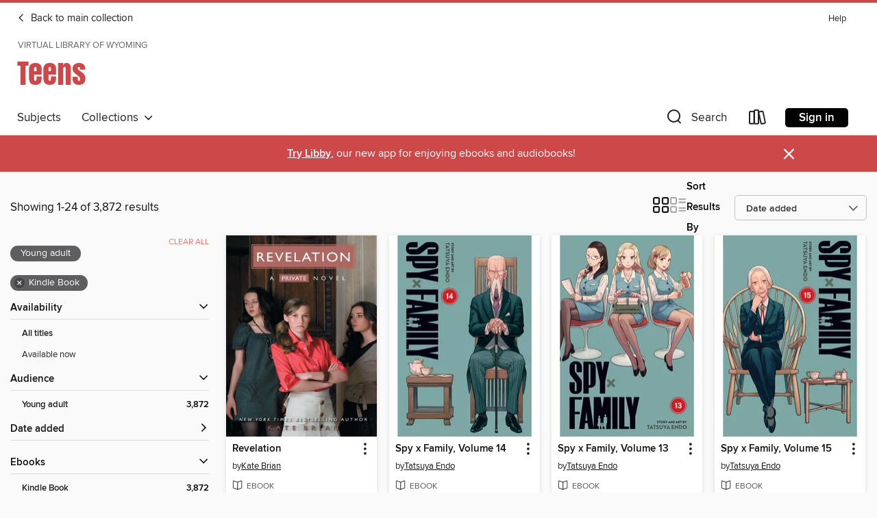

--- FILE ---
content_type: text/html; charset=utf-8
request_url: https://virtuallibrary.overdrive.com/virtuallibrary-natrona/teens/search?format=ebook-kindle&sortBy=newlyadded
body_size: 54404
content:
<!DOCTYPE html>
<html lang="en" dir="ltr" class="no-js">
    <head>
        
    
        
    

    <meta name="twitter:title" property="og:title" content="Virtual Library of Wyoming"/>
    <meta name="twitter:description" property="og:description" content="See search results in the Virtual Library of Wyoming digital collection."/>
    <meta name="twitter:image" property="og:image" content="https://thunder.cdn.overdrive.com/logo-resized/2701?1646947751"/>
    <meta property="og:url" content="/virtuallibrary-natrona/teens/search?format=ebook-kindle&amp;sortBy=newlyadded"/>
    <meta name="twitter:card" content="summary" />
    <meta property="og:site_name" content="Virtual Library of Wyoming" />
    <meta name="twitter:site" content="@OverDriveLibs" />
    <meta property="og:locale" content="en" />
    <meta name="description" content="See search results in the Virtual Library of Wyoming digital collection." />

        <meta http-equiv="X-UA-Compatible" content="IE=edge,chrome=1">
<meta name="viewport" content="width=device-width, initial-scale=1.0 user-scalable=1">





    
        
            
        
        
            
        

        <title>Teens - Search results - Virtual Library of Wyoming - OverDrive</title>
    


<link rel='shortcut icon' type='image/x-icon' href='https://lightning.od-cdn.com/static/img/favicon.bb86d660d3929b5c0c65389d6a8e8aba.ico' />


    
        <meta name="twitter:title" property="og:title" content="Virtual Library of Wyoming"/>
        <meta name="twitter:description" property="og:description" content="Browse, borrow, and enjoy titles from the Virtual Library of Wyoming digital collection."/>
        <meta name="twitter:image" property="og:image" content="https://thunder.cdn.overdrive.com/logo-resized/2701?1646947751"/>
        <meta property="og:url" content="/virtuallibrary-natrona/teens/search?format=ebook-kindle&amp;sortBy=newlyadded"/>
        <meta name="twitter:card" content="summary" />
        <meta property="og:site_name" content="Virtual Library of Wyoming" />
        <meta name="twitter:site" content="@OverDriveLibs" />
        <meta property="og:locale" content="en" />
        
    



        <link rel="stylesheet" type="text/css" href="https://lightning.od-cdn.com/static/vendor.bundle.min.5eabf64aeb625aca9acda7ccc8bb0256.css" onerror="cdnError(this)" />
        <link rel="stylesheet" type="text/css" href="https://lightning.od-cdn.com/static/app.bundle.min.4745c796acbdf898c17680b64a0334c9.css" onerror="cdnError(this)" />
        <link rel='shortcut icon' type='image/x-icon' href='https://lightning.od-cdn.com/static/img/favicon.bb86d660d3929b5c0c65389d6a8e8aba.ico' />

        
    <link rel="stylesheet" type="text/css" href="https://lightning.od-cdn.com/static/faceted-media.min.4cf2f9699e20c37ba2839a67bcf88d4d.css" />


        

<link rel="stylesheet" type="text/css" href="/assets/v3/css/45b2cd3100fbdebbdb6e3d5fa7e06ec7/colors.css?primary=%23111&primaryR=17&primaryG=17&primaryB=17&primaryFontColor=%23fff&secondary=%23cd4848&secondaryR=205&secondaryG=72&secondaryB=72&secondaryFontColor=%23fff&bannerIsSecondaryColor=false&defaultColor=%23222">

        <script>
    window.OverDrive = window.OverDrive || {};
    window.OverDrive.colors = {};
    window.OverDrive.colors.primary = "#111";
    window.OverDrive.colors.secondary = "#cd4848";
    window.OverDrive.tenant = 752;
    window.OverDrive.libraryName = "Virtual Library of Wyoming";
    window.OverDrive.advantageKey = "virtuallibrary-natrona";
    window.OverDrive.libraryKey = "virtuallibrary-natrona";
    window.OverDrive.accountIds = [-1,80];
    window.OverDrive.parentAccountKey = "virtuallibrary";
    window.OverDrive.allFeatures = "";
    window.OverDrive.libraryConfigurations = {"autocomplete":{"enabled":true},"content-holds":{"enabled":true},"getACard":{"enabled":false},"backToMainCollectionLink":{"enabled":true},"promoteLibby":{"enabled":true},"switchToLibby":{"enabled":true},"disableOdAppAccess":{"enabled":true},"bannerIsSecondaryColor":{"enabled":false},"lexileScores":{"enabled":true},"atosLevels":{"enabled":true},"gradeLevels":{"enabled":true},"interestLevels":{"enabled":true},"readingHistory":{"enabled":true},"reciprocalLending":{"enabled":true},"OzoneAuthentication":{"enabled":true},"Notifications":{"enabled":true},"kindleFooter":{"enabled":true},"kindleNav":{"enabled":true},"kindleLoanFormatLimit":{"enabled":true},"kindleSearchOffer":{"enabled":true},"kindleLoanOffer":{"enabled":true},"sampleOnlyMode":{},"luckyDayMenuLink":{"enabled":true},"disableWishlist":{"enabled":false},"simplifiedNavigationBar":{"enabled":false},"geo-idc":{"enabled":false},"libby-footer-promo":{"enabled":false}};
    window.OverDrive.mediaItems = {"288527":{"reserveId":"f838fc14-b1d3-4aa9-8cb5-76b7c5ecc909","subjects":[{"id":"86","name":"Suspense"},{"id":"127","name":"Young Adult Fiction"}],"bisacCodes":["YAF042000","YAF058040","YAF058120"],"bisac":[{"code":"YAF042000","description":"Young Adult Fiction / Mysteries & Detective Stories "},{"code":"YAF058040","description":"Young Adult Fiction / Social Themes / Dating & Sex "},{"code":"YAF058120","description":"Young Adult Fiction / Social Themes / Friendship "}],"levels":[{"value":"5","id":"atos","name":"ATOS"},{"value":"9-12(UG)","id":"interest-level","name":"Interest Level"},{"low":"300","high":"400","value":"3-4","id":"reading-level","name":"Reading Level"}],"creators":[{"id":142941,"name":"Kate Brian","role":"Author","sortName":"Brian, Kate"},{"id":240624,"name":"Julian Peploe","role":"Other","sortName":"Peploe, Julian"},{"id":491263,"name":"Andrea C. Uva","role":"Other","sortName":"Uva, Andrea C."}],"languages":[{"id":"en","name":"English"}],"isBundledChild":false,"ratings":{"maturityLevel":{"id":"youngadult","name":"Young adult"},"naughtyScore":{"id":"YoungAdult","name":"Young adult"}},"constraints":{"isDisneyEulaRequired":false},"reviewCounts":{"premium":0,"publisherSupplier":0},"isAvailable":true,"isPreReleaseTitle":false,"estimatedReleaseDate":"2009-10-27T04:00:00Z","sample":{"href":"https://samples.overdrive.com/?crid=F838FC14-B1D3-4AA9-8CB5-76B7C5ECC909&.epub-sample.overdrive.com"},"publisher":{"id":"5940","name":"Simon & Schuster Books for Young Readers"},"series":"Private","description":"<b><BR> The biggest mystery of all...and Reed is dying to learn the truth. <BR> </b> <BR> Two months after Cheyenne Martin was found dead in her Billings House dorm room, exclusive Easton Academy is rocked by another stunning revelation: Cheyenne...","availableCopies":1,"ownedCopies":1,"luckyDayAvailableCopies":0,"luckyDayOwnedCopies":0,"holdsCount":0,"holdsRatio":0,"estimatedWaitDays":14,"isFastlane":false,"availabilityType":"normal","isRecommendableToLibrary":true,"isOwned":true,"isHoldable":true,"isAdvantageFiltered":false,"visitorEligible":false,"juvenileEligible":false,"youngAdultEligible":false,"contentAccessLevels":0,"classifications":{},"type":{"id":"ebook","name":"eBook"},"covers":{"cover150Wide":{"href":"https://img2.od-cdn.com/ImageType-150/0439-1/{F838FC14-B1D3-4AA9-8CB5-76B7C5ECC909}IMG150.JPG","height":200,"width":150,"primaryColor":{"hex":"#111514","rgb":{"red":17,"green":21,"blue":20}},"isPlaceholderImage":false},"cover300Wide":{"href":"https://img1.od-cdn.com/ImageType-400/0439-1/{F838FC14-B1D3-4AA9-8CB5-76B7C5ECC909}IMG400.JPG","height":400,"width":300,"primaryColor":{"hex":"#111514","rgb":{"red":17,"green":21,"blue":20}},"isPlaceholderImage":false},"cover510Wide":{"href":"https://img3.od-cdn.com/ImageType-100/0439-1/{F838FC14-B1D3-4AA9-8CB5-76B7C5ECC909}IMG100.JPG","height":680,"width":510,"primaryColor":{"hex":"#0E1211","rgb":{"red":14,"green":18,"blue":17}},"isPlaceholderImage":false}},"id":"288527","firstCreatorName":"Kate Brian","firstCreatorId":142941,"firstCreatorSortName":"Brian, Kate","title":"Revelation","sortTitle":"Revelation","starRating":4,"starRatingCount":5,"publishDate":"2009-10-27T00:00:00Z","publishDateText":"10/27/2009","formats":[{"identifiers":[{"type":"ASIN","value":"B0013TTKNA"}],"rights":[],"onSaleDateUtc":"2009-10-27T04:00:00+00:00","hasAudioSynchronizedText":false,"isBundleParent":false,"bundledContent":[],"fulfillmentType":"kindle","id":"ebook-kindle","name":"Kindle Book"},{"identifiers":[{"type":"ISBN","value":"9781442407336"}],"rights":[],"onSaleDateUtc":"2009-10-27T04:00:00+00:00","hasAudioSynchronizedText":false,"isBundleParent":false,"isbn":"9781442407336","bundledContent":[],"sample":{"href":"https://samples.overdrive.com/?crid=F838FC14-B1D3-4AA9-8CB5-76B7C5ECC909&.epub-sample.overdrive.com"},"fulfillmentType":"bifocal","id":"ebook-overdrive","name":"OverDrive Read"},{"identifiers":[{"type":"ISBN","value":"9781442407336"}],"rights":[],"fileSize":1928328,"onSaleDateUtc":"2009-10-27T04:00:00+00:00","hasAudioSynchronizedText":false,"isBundleParent":false,"isbn":"9781442407336","bundledContent":[],"sample":{"href":"https://excerpts.cdn.overdrive.com/FormatType-410/0439-1/F83/8FC/14/Revelation9781442407336.epub"},"fulfillmentType":"epub","accessibilityStatements":{"waysOfReading":["NoInfoForModifiableDisplay","SomeNonVisualReadingSupport"],"conformance":["NoInfoForStandards"],"navigation":[],"richContent":[],"hazards":[],"legalConsiderations":[],"additionalInformation":[]},"id":"ebook-epub-adobe","name":"EPUB eBook"},{"identifiers":[{"type":"KoboBookID","value":"6de5cf35-ffed-4881-ab25-207b7a10c50a"}],"rights":[],"onSaleDateUtc":"2009-10-27T04:00:00+00:00","hasAudioSynchronizedText":false,"isBundleParent":false,"bundledContent":[],"fulfillmentType":"kobo","id":"ebook-kobo","name":"Kobo eBook"}],"publisherAccount":{"id":"646","name":"Simon & Schuster, Inc."},"detailedSeries":{"seriesId":535267,"seriesName":"Private","rank":39}},"1527616":{"reserveId":"ac2adfb1-0d60-4183-80ff-d91fdb1c6d94","subjects":[{"id":"80","name":"Science Fiction"},{"id":"98","name":"Science Fiction & Fantasy"},{"id":"127","name":"Young Adult Fiction"},{"id":"129","name":"Young Adult Literature"}],"bisacCodes":["YAF001020","YAF015000","YAF058220"],"bisac":[{"code":"YAF001020","description":"Young Adult Fiction / Action & Adventure / Survival Stories "},{"code":"YAF015000","description":"Young Adult Fiction / Dystopian "},{"code":"YAF058220","description":"Young Adult Fiction / Social Themes / Self-Esteem & Self-Reliance "}],"levels":[{"value":"5.6","id":"atos","name":"ATOS"},{"value":"9-12(UG)","id":"interest-level","name":"Interest Level"},{"low":"400","high":"400","value":"4","id":"reading-level","name":"Reading Level"}],"creators":[{"id":4186,"name":"Kass Morgan","role":"Author","sortName":"Morgan, Kass"}],"languages":[{"id":"en","name":"English"}],"isBundledChild":false,"ratings":{"maturityLevel":{"id":"youngadult","name":"Young adult"},"naughtyScore":{"id":"YoungAdult","name":"Young adult"}},"constraints":{"isDisneyEulaRequired":false},"reviewCounts":{"premium":1,"publisherSupplier":3},"isAvailable":false,"isPreReleaseTitle":false,"estimatedReleaseDate":"2014-09-16T04:00:00Z","sample":{"href":"https://samples.overdrive.com/day-21-ac2adf?.epub-sample.overdrive.com"},"publisher":{"id":"2209","name":"Little, Brown Books for Young Readers"},"series":"The 100","description":"<B>It's been 21 days since the hundred landed on Earth. They're the only humans to set foot on the planet in centuries... or so they thought. Book 2 in The 100 series, now a popular show on the CW network.</B></br> Facing an unknown enemy, Wells...","availableCopies":0,"ownedCopies":1,"luckyDayAvailableCopies":0,"luckyDayOwnedCopies":0,"holdsCount":0,"isFastlane":true,"availabilityType":"normal","isRecommendableToLibrary":true,"isOwned":true,"isHoldable":true,"isAdvantageFiltered":false,"visitorEligible":false,"juvenileEligible":false,"youngAdultEligible":false,"contentAccessLevels":0,"classifications":{},"type":{"id":"ebook","name":"eBook"},"covers":{"cover150Wide":{"href":"https://img2.od-cdn.com/ImageType-150/0017-1/{AC2ADFB1-0D60-4183-80FF-D91FDB1C6D94}IMG150.JPG","height":200,"width":150,"primaryColor":{"hex":"#263133","rgb":{"red":38,"green":49,"blue":51}},"isPlaceholderImage":false},"cover300Wide":{"href":"https://img1.od-cdn.com/ImageType-400/0017-1/{AC2ADFB1-0D60-4183-80FF-D91FDB1C6D94}IMG400.JPG","height":400,"width":300,"primaryColor":{"hex":"#253032","rgb":{"red":37,"green":48,"blue":50}},"isPlaceholderImage":false},"cover510Wide":{"href":"https://img1.od-cdn.com/ImageType-100/0017-1/{AC2ADFB1-0D60-4183-80FF-D91FDB1C6D94}IMG100.JPG","height":680,"width":510,"primaryColor":{"hex":"#253032","rgb":{"red":37,"green":48,"blue":50}},"isPlaceholderImage":false}},"id":"1527616","firstCreatorName":"Kass Morgan","firstCreatorId":4186,"firstCreatorSortName":"Morgan, Kass","title":"Day 21","sortTitle":"Day 21","starRating":4.2,"starRatingCount":454,"publishDate":"2014-09-16T00:00:00Z","publishDateText":"09/16/2014","formats":[{"identifiers":[{"type":"ISBN","value":"9780316364829"},{"type":"ASIN","value":"B00HQ2MXRS"}],"rights":[],"onSaleDateUtc":"2014-09-16T04:00:00+00:00","hasAudioSynchronizedText":false,"isBundleParent":false,"isbn":"9780316364829","bundledContent":[],"fulfillmentType":"kindle","id":"ebook-kindle","name":"Kindle Book"},{"identifiers":[{"type":"ISBN","value":"9780316234535"}],"rights":[],"onSaleDateUtc":"2014-09-16T04:00:00+00:00","hasAudioSynchronizedText":false,"isBundleParent":false,"isbn":"9780316234535","bundledContent":[],"sample":{"href":"https://samples.overdrive.com/day-21-ac2adf?.epub-sample.overdrive.com"},"fulfillmentType":"bifocal","id":"ebook-overdrive","name":"OverDrive Read"},{"identifiers":[{"type":"ISBN","value":"9780316234535"}],"rights":[],"fileSize":1256691,"onSaleDateUtc":"2014-09-16T04:00:00+00:00","hasAudioSynchronizedText":false,"isBundleParent":false,"isbn":"9780316234535","bundledContent":[],"fulfillmentType":"epub","id":"ebook-epub-adobe","name":"EPUB eBook"},{"identifiers":[{"type":"KoboBookID","value":"8b92a1f9-e5d9-37ff-ac3e-6ab3dcc0fac5"}],"rights":[],"onSaleDateUtc":"2014-09-16T04:00:00+00:00","hasAudioSynchronizedText":false,"isBundleParent":false,"bundledContent":[],"fulfillmentType":"kobo","id":"ebook-kobo","name":"Kobo eBook"}],"publisherAccount":{"id":"17","name":"Hachette Digital, Inc."},"detailedSeries":{"seriesId":543973,"seriesName":"The 100","readingOrder":"2","rank":9}},"3514317":{"reserveId":"d6c79fdd-8621-44b0-a0a1-56267fcdf3dc","subjects":[{"id":"24","name":"Fantasy"},{"id":"127","name":"Young Adult Fiction"}],"bisacCodes":["YAF019050"],"bisac":[{"code":"YAF019050","description":"Young Adult Fiction / Fantasy / Wizards & Witches "}],"levels":[],"creators":[{"id":951893,"name":"Lindsey Stirling","role":"Author","sortName":"Stirling, Lindsey"}],"languages":[{"id":"en","name":"English"}],"imprint":{"id":"109660","name":"Cookies and Oxygen Publishing"},"isBundledChild":false,"ratings":{"maturityLevel":{"id":"youngadult","name":"Young adult"},"naughtyScore":{"id":"YoungAdult","name":"Young adult"}},"constraints":{"isDisneyEulaRequired":false},"reviewCounts":{"premium":0,"publisherSupplier":0},"isAvailable":true,"isPreReleaseTitle":false,"estimatedReleaseDate":"2017-09-22T04:00:00Z","sample":{"href":"https://samples.overdrive.com/?crid=d6c79fdd-8621-44b0-a0a1-56267fcdf3dc&.epub-sample.overdrive.com"},"publisher":{"id":"222067","name":"Cookies and Oxygen Publishing"},"series":"Eagle Rider Saga","description":"<p>\"Well, enjoy your afternoon in the real world,\" said Aiden, giving her a big grin. \"I'm going for an adventure.\"</p>\n<p>Seventeen year old Aiden has done what few others ever achieve: he has taught himself to wield the eighteen magical runes....","availableCopies":1,"ownedCopies":1,"luckyDayAvailableCopies":0,"luckyDayOwnedCopies":0,"holdsCount":0,"isFastlane":true,"availabilityType":"normal","isRecommendableToLibrary":true,"isOwned":true,"isHoldable":true,"isAdvantageFiltered":false,"visitorEligible":false,"juvenileEligible":false,"youngAdultEligible":false,"contentAccessLevels":0,"classifications":{},"type":{"id":"ebook","name":"eBook"},"covers":{"cover150Wide":{"href":"https://img1.od-cdn.com/ImageType-150/6645-1/D6C/79F/DD/{D6C79FDD-8621-44B0-A0A1-56267FCDF3DC}Img150.jpg","height":200,"width":150,"primaryColor":{"hex":"#216884","rgb":{"red":33,"green":104,"blue":132}},"isPlaceholderImage":false},"cover300Wide":{"href":"https://img2.od-cdn.com/ImageType-400/6645-1/D6C/79F/DD/{D6C79FDD-8621-44B0-A0A1-56267FCDF3DC}Img400.jpg","height":400,"width":300,"primaryColor":{"hex":"#074A67","rgb":{"red":7,"green":74,"blue":103}},"isPlaceholderImage":false},"cover510Wide":{"href":"https://img3.od-cdn.com/ImageType-100/6645-1/{D6C79FDD-8621-44B0-A0A1-56267FCDF3DC}Img100.jpg","height":680,"width":510,"primaryColor":{"hex":"#0A4A6D","rgb":{"red":10,"green":74,"blue":109}},"isPlaceholderImage":false}},"id":"3514317","firstCreatorName":"Lindsey Stirling","firstCreatorId":951893,"firstCreatorSortName":"Stirling, Lindsey","title":"Eagle's Guard","sortTitle":"Eagles Guard","publishDate":"2017-09-22T00:00:00Z","publishDateText":"09/22/2017","formats":[{"identifiers":[{"type":"ASIN","value":"B075FXJBG8"}],"rights":[],"onSaleDateUtc":"2017-09-22T04:00:00+00:00","hasAudioSynchronizedText":false,"isBundleParent":false,"bundledContent":[],"fulfillmentType":"kindle","id":"ebook-kindle","name":"Kindle Book"},{"identifiers":[{"type":"ISBN","value":"9781912403004"}],"rights":[],"fileSize":8081481,"onSaleDateUtc":"2017-09-22T04:00:00+00:00","hasAudioSynchronizedText":false,"isBundleParent":false,"isbn":"9781912403004","bundledContent":[],"sample":{"href":"https://samples.overdrive.com/?crid=d6c79fdd-8621-44b0-a0a1-56267fcdf3dc&.epub-sample.overdrive.com"},"fulfillmentType":"bifocal","id":"ebook-overdrive","name":"OverDrive Read"},{"identifiers":[{"type":"ISBN","value":"9781912403004"}],"rights":[],"fileSize":9248826,"onSaleDateUtc":"2017-09-22T04:00:00+00:00","hasAudioSynchronizedText":false,"isBundleParent":false,"isbn":"9781912403004","bundledContent":[],"fulfillmentType":"epub","id":"ebook-epub-adobe","name":"EPUB eBook"},{"identifiers":[{"type":"KoboBookID","value":"53f27b87-d4b8-3ed3-a719-24df095ea7fa"}],"rights":[],"onSaleDateUtc":"2017-09-22T04:00:00+00:00","hasAudioSynchronizedText":false,"isBundleParent":false,"bundledContent":[],"fulfillmentType":"kobo","id":"ebook-kobo","name":"Kobo eBook"}],"publisherAccount":{"id":"35475","name":"PublishDrive"},"detailedSeries":{"seriesId":1045247,"seriesName":"Eagle Rider Saga","rank":2}},"5274540":{"reserveId":"761918b0-a48e-4d94-8346-ed7b79221b9b","subjects":[{"id":"24","name":"Fantasy"},{"id":"58","name":"Mythology"},{"id":"77","name":"Romance"},{"id":"127","name":"Young Adult Fiction"}],"bisacCodes":["YAF019010","YAF030010","YAF052020"],"bisac":[{"code":"YAF019010","description":"Young Adult Fiction / Fantasy / Contemporary "},{"code":"YAF030010","description":"Young Adult Fiction / Legends, Myths, Fables / Arthurian "},{"code":"YAF052020","description":"Young Adult Fiction / Romance / Contemporary "}],"levels":[{"value":"5.2","id":"atos","name":"ATOS"},{"value":"730","id":"lexile","name":"Lexile Score"},{"value":"9-12(UG)","id":"interest-level","name":"Interest Level"},{"low":"400","high":"400","value":"4","id":"reading-level","name":"Reading Level"}],"creators":[{"id":2037860,"name":"Tracy Deonn","role":"Author","sortName":"Deonn, Tracy"}],"languages":[{"id":"en","name":"English"}],"isBundledChild":false,"ratings":{"maturityLevel":{"id":"youngadult","name":"Young adult"},"naughtyScore":{"id":"YoungAdult","name":"Young adult"}},"constraints":{"isDisneyEulaRequired":false},"reviewCounts":{"premium":3,"publisherSupplier":0},"awards":[{"id":41,"description":"Hugo Award Nominee","source":"World Science Fiction Society"},{"id":143,"description":"Young Adult Favorites Award","source":"The Children's Book Council"}],"isAvailable":false,"isPreReleaseTitle":false,"estimatedReleaseDate":"2020-09-15T04:00:00Z","sample":{"href":"https://samples.overdrive.com/?crid=761918b0-a48e-4d94-8346-ed7b79221b9b&.epub-sample.overdrive.com"},"publisher":{"id":"5941","name":"Margaret K. McElderry Books"},"series":"Legendborn","description":"<b>An Instant <i>New York Times</i> Bestseller!</b><BR> <b>Winner of the Coretta Scott King - John Steptoe for New Talent Author Award</b><BR> <BR><b>Filled with mystery and an intriguingly rich magic system, Tracy Deonn's YA contemporary fantasy...","availableCopies":0,"ownedCopies":1,"luckyDayAvailableCopies":0,"luckyDayOwnedCopies":0,"holdsCount":3,"isFastlane":true,"availabilityType":"normal","isRecommendableToLibrary":true,"isOwned":true,"isHoldable":true,"isAdvantageFiltered":false,"visitorEligible":false,"juvenileEligible":false,"youngAdultEligible":false,"contentAccessLevels":0,"classifications":{},"type":{"id":"ebook","name":"eBook"},"covers":{"cover150Wide":{"href":"https://img1.od-cdn.com/ImageType-150/0439-1/{761918B0-A48E-4D94-8346-ED7B79221B9B}IMG150.JPG","height":200,"width":150,"primaryColor":{"hex":"#1F6AAB","rgb":{"red":31,"green":106,"blue":171}},"isPlaceholderImage":false},"cover300Wide":{"href":"https://img3.od-cdn.com/ImageType-400/0439-1/{761918B0-A48E-4D94-8346-ED7B79221B9B}IMG400.JPG","height":400,"width":300,"primaryColor":{"hex":"#236BB7","rgb":{"red":35,"green":107,"blue":183}},"isPlaceholderImage":false},"cover510Wide":{"href":"https://img2.od-cdn.com/ImageType-100/0439-1/{761918B0-A48E-4D94-8346-ED7B79221B9B}IMG100.JPG","height":680,"width":510,"primaryColor":{"hex":"#1F6DB5","rgb":{"red":31,"green":109,"blue":181}},"isPlaceholderImage":false}},"id":"5274540","firstCreatorName":"Tracy Deonn","firstCreatorId":2037860,"firstCreatorSortName":"Deonn, Tracy","title":"Legendborn","sortTitle":"Legendborn","starRating":4.5,"starRatingCount":706,"publishDate":"2020-09-15T00:00:00Z","publishDateText":"09/15/2020","formats":[{"identifiers":[{"type":"ASIN","value":"B084GB4YZQ"}],"rights":[],"onSaleDateUtc":"2020-09-15T04:00:00+00:00","hasAudioSynchronizedText":false,"isBundleParent":false,"bundledContent":[],"fulfillmentType":"kindle","id":"ebook-kindle","name":"Kindle Book"},{"identifiers":[{"type":"ISBN","value":"9781534441620"}],"rights":[],"onSaleDateUtc":"2020-09-15T04:00:00+00:00","hasAudioSynchronizedText":false,"isBundleParent":false,"isbn":"9781534441620","bundledContent":[],"sample":{"href":"https://samples.overdrive.com/?crid=761918b0-a48e-4d94-8346-ed7b79221b9b&.epub-sample.overdrive.com"},"fulfillmentType":"bifocal","id":"ebook-overdrive","name":"OverDrive Read"},{"identifiers":[{"type":"ISBN","value":"9781534441620"}],"rights":[],"fileSize":5707490,"onSaleDateUtc":"2020-09-15T04:00:00+00:00","hasAudioSynchronizedText":false,"isBundleParent":false,"isbn":"9781534441620","bundledContent":[],"fulfillmentType":"epub","accessibilityStatements":{"waysOfReading":["NoInfoForModifiableDisplay","SomeNonVisualReadingSupport"],"conformance":["NoInfoForStandards"],"navigation":[],"richContent":[],"hazards":[],"legalConsiderations":[],"additionalInformation":[]},"id":"ebook-epub-adobe","name":"EPUB eBook"},{"identifiers":[{"type":"KoboBookID","value":"d4ea477f-764b-3958-a975-f911ed39e534"}],"rights":[],"onSaleDateUtc":"2020-09-15T04:00:00+00:00","hasAudioSynchronizedText":false,"isBundleParent":false,"bundledContent":[],"fulfillmentType":"kobo","id":"ebook-kobo","name":"Kobo eBook"}],"publisherAccount":{"id":"646","name":"Simon & Schuster, Inc."},"detailedSeries":{"seriesId":1260990,"seriesName":"Legendborn","readingOrder":"1","rank":2}},"5294309":{"reserveId":"bccd9c06-2680-4f81-9a4c-951ba143c448","subjects":[{"id":"77","name":"Romance"},{"id":"127","name":"Young Adult Fiction"},{"id":"129","name":"Young Adult Literature"}],"bisacCodes":["YAF018020","YAF052020","YAF058040"],"bisac":[{"code":"YAF018020","description":"Young Adult Fiction / Family / Alternative Family "},{"code":"YAF052020","description":"Young Adult Fiction / Romance / Contemporary "},{"code":"YAF058040","description":"Young Adult Fiction / Social Themes / Dating & Sex "}],"levels":[],"creators":[{"id":1120515,"name":"Sarah Everett","role":"Author","sortName":"Everett, Sarah"}],"languages":[{"id":"en","name":"English"}],"imprint":{"id":"153887","name":"Clarion Books"},"isBundledChild":false,"ratings":{"maturityLevel":{"id":"youngadult","name":"Young adult"},"naughtyScore":{"id":"YoungAdult","name":"Young adult"}},"constraints":{"isDisneyEulaRequired":false},"reviewCounts":{"premium":3,"publisherSupplier":0},"isAvailable":true,"isPreReleaseTitle":false,"estimatedReleaseDate":"2021-02-23T05:00:00Z","sample":{"href":"https://samples.overdrive.com/?crid=bccd9c06-2680-4f81-9a4c-951ba143c448&.epub-sample.overdrive.com"},"publisher":{"id":"582","name":"HarperCollins"},"description":"<strong>This Is Us for teens, this luminous and heartbreaking contemporary novel follows a girl caught between two brothers as the three of them navigate family, loss, and love over the course of two summers. For fans of Far From the Tree,...","availableCopies":1,"ownedCopies":1,"luckyDayAvailableCopies":0,"luckyDayOwnedCopies":0,"holdsCount":0,"isFastlane":true,"availabilityType":"normal","isRecommendableToLibrary":true,"isOwned":true,"isHoldable":true,"isAdvantageFiltered":false,"visitorEligible":false,"juvenileEligible":false,"youngAdultEligible":false,"contentAccessLevels":0,"classifications":{},"type":{"id":"ebook","name":"eBook"},"covers":{"cover150Wide":{"href":"https://img3.od-cdn.com/ImageType-150/0293-1/{BCCD9C06-2680-4F81-9A4C-951BA143C448}IMG150.JPG","height":200,"width":150,"primaryColor":{"hex":"#DFE6F0","rgb":{"red":223,"green":230,"blue":240}},"isPlaceholderImage":false},"cover300Wide":{"href":"https://img1.od-cdn.com/ImageType-400/0293-1/{BCCD9C06-2680-4F81-9A4C-951BA143C448}IMG400.JPG","height":400,"width":300,"primaryColor":{"hex":"#DEE8F1","rgb":{"red":222,"green":232,"blue":241}},"isPlaceholderImage":false},"cover510Wide":{"href":"https://img3.od-cdn.com/ImageType-100/0293-1/{BCCD9C06-2680-4F81-9A4C-951BA143C448}IMG100.JPG","height":680,"width":510,"primaryColor":{"hex":"#E0E9F2","rgb":{"red":224,"green":233,"blue":242}},"isPlaceholderImage":false}},"id":"5294309","firstCreatorName":"Sarah Everett","firstCreatorId":1120515,"firstCreatorSortName":"Everett, Sarah","title":"Some Other Now","sortTitle":"Some Other Now","starRating":4.3,"starRatingCount":18,"publishDate":"2021-02-23T00:00:00Z","publishDateText":"02/23/2021","formats":[{"identifiers":[{"type":"ASIN","value":"B081TRXRRZ"}],"rights":[],"onSaleDateUtc":"2021-02-23T05:00:00+00:00","hasAudioSynchronizedText":false,"isBundleParent":false,"bundledContent":[],"fulfillmentType":"kindle","id":"ebook-kindle","name":"Kindle Book"},{"identifiers":[{"type":"ISBN","value":"9780358359043"}],"rights":[],"onSaleDateUtc":"2021-02-23T05:00:00+00:00","hasAudioSynchronizedText":false,"isBundleParent":false,"isbn":"9780358359043","bundledContent":[],"sample":{"href":"https://samples.overdrive.com/?crid=bccd9c06-2680-4f81-9a4c-951ba143c448&.epub-sample.overdrive.com"},"fulfillmentType":"bifocal","id":"ebook-overdrive","name":"OverDrive Read"},{"identifiers":[{"type":"ISBN","value":"9780358359043"}],"rights":[],"fileSize":10691370,"onSaleDateUtc":"2021-02-23T05:00:00+00:00","hasAudioSynchronizedText":false,"isBundleParent":false,"isbn":"9780358359043","bundledContent":[],"fulfillmentType":"epub","accessibilityStatements":{"waysOfReading":["NoInfoForModifiableDisplay","SomeNonVisualReadingSupport"],"conformance":["NoInfoForStandards"],"navigation":[],"richContent":[],"hazards":[],"legalConsiderations":[],"additionalInformation":[]},"id":"ebook-epub-adobe","name":"EPUB eBook"},{"identifiers":[{"type":"KoboBookID","value":"eec82d7c-4080-34f9-8864-c4c7d9979c29"}],"rights":[],"onSaleDateUtc":"2021-02-23T05:00:00+00:00","hasAudioSynchronizedText":false,"isBundleParent":false,"bundledContent":[],"fulfillmentType":"kobo","id":"ebook-kobo","name":"Kobo eBook"}],"publisherAccount":{"id":"436","name":"HarperCollins Publishers Inc."}},"5820956":{"reserveId":"266ea3c5-7883-4f32-9bb3-eed34ef12860","subjects":[{"id":"24","name":"Fantasy"},{"id":"127","name":"Young Adult Fiction"}],"bisacCodes":["YAF019000","YAF019030","YAF019050"],"bisac":[{"code":"YAF019000","description":"Young Adult Fiction / Fantasy / General "},{"code":"YAF019030","description":"Young Adult Fiction / Fantasy / Epic "},{"code":"YAF019050","description":"Young Adult Fiction / Fantasy / Wizards & Witches "}],"levels":[],"creators":[{"id":951893,"name":"Lindsey Stirling","role":"Author","sortName":"Stirling, Lindsey"}],"languages":[{"id":"en","name":"English"}],"isBundledChild":false,"ratings":{"maturityLevel":{"id":"youngadult","name":"Young adult"},"naughtyScore":{"id":"YoungAdult","name":"Young adult"}},"constraints":{"isDisneyEulaRequired":false},"reviewCounts":{"premium":0,"publisherSupplier":0},"isAvailable":true,"isPreReleaseTitle":false,"estimatedReleaseDate":"2020-11-02T05:00:00Z","sample":{"href":"https://samples.overdrive.com/?crid=266ea3c5-7883-4f32-9bb3-eed34ef12860&.epub-sample.overdrive.com"},"publisher":{"id":"222067","name":"Cookies and Oxygen Publishing"},"series":"Eagle Rider Saga","description":"<p>\"You can never know what lies down the path until you fly it.\"</p>\n<p>The dark wizard Sorcier has returned. Wielding twisted versions of the eighteen magical runes, his army advances quickly across the land, hunting down all who support the...","availableCopies":1,"ownedCopies":1,"luckyDayAvailableCopies":0,"luckyDayOwnedCopies":0,"holdsCount":0,"isFastlane":true,"availabilityType":"normal","isRecommendableToLibrary":true,"isOwned":true,"isHoldable":true,"isAdvantageFiltered":false,"visitorEligible":false,"juvenileEligible":false,"youngAdultEligible":false,"contentAccessLevels":0,"classifications":{},"type":{"id":"ebook","name":"eBook"},"covers":{"cover150Wide":{"href":"https://img2.od-cdn.com/ImageType-150/6645-1/266/EA3/C5/{266EA3C5-7883-4F32-9BB3-EED34EF12860}Img150.jpg","height":200,"width":150,"primaryColor":{"hex":"#90491D","rgb":{"red":144,"green":73,"blue":29}},"isPlaceholderImage":false},"cover300Wide":{"href":"https://img2.od-cdn.com/ImageType-400/6645-1/266/EA3/C5/{266EA3C5-7883-4F32-9BB3-EED34EF12860}Img400.jpg","height":400,"width":300,"primaryColor":{"hex":"#85440E","rgb":{"red":133,"green":68,"blue":14}},"isPlaceholderImage":false},"cover510Wide":{"href":"https://img2.od-cdn.com/ImageType-100/6645-1/{266EA3C5-7883-4F32-9BB3-EED34EF12860}Img100.jpg","height":680,"width":510,"primaryColor":{"hex":"#844512","rgb":{"red":132,"green":69,"blue":18}},"isPlaceholderImage":false}},"id":"5820956","firstCreatorName":"Lindsey Stirling","firstCreatorId":951893,"firstCreatorSortName":"Stirling, Lindsey","title":"Eagle's Path","sortTitle":"Eagles Path","publishDate":"2020-11-02T00:00:00Z","publishDateText":"11/02/2020","formats":[{"identifiers":[{"type":"ASIN","value":"B08KZR69MC"}],"rights":[],"onSaleDateUtc":"2020-11-02T05:00:00+00:00","hasAudioSynchronizedText":false,"isBundleParent":false,"bundledContent":[],"fulfillmentType":"kindle","id":"ebook-kindle","name":"Kindle Book"},{"identifiers":[{"type":"ISBN","value":"9781912403097"}],"rights":[],"onSaleDateUtc":"2020-11-02T05:00:00+00:00","hasAudioSynchronizedText":false,"isBundleParent":false,"isbn":"9781912403097","bundledContent":[],"sample":{"href":"https://samples.overdrive.com/?crid=266ea3c5-7883-4f32-9bb3-eed34ef12860&.epub-sample.overdrive.com"},"fulfillmentType":"bifocal","id":"ebook-overdrive","name":"OverDrive Read"},{"identifiers":[{"type":"ISBN","value":"9781912403097"}],"rights":[],"fileSize":8157014,"onSaleDateUtc":"2020-11-02T05:00:00+00:00","hasAudioSynchronizedText":false,"isBundleParent":false,"isbn":"9781912403097","bundledContent":[],"fulfillmentType":"epub","id":"ebook-epub-adobe","name":"EPUB eBook"},{"identifiers":[{"type":"KoboBookID","value":"146dd850-a263-3949-a357-b581bb9ae242"}],"rights":[],"onSaleDateUtc":"2020-11-02T05:00:00+00:00","hasAudioSynchronizedText":false,"isBundleParent":false,"bundledContent":[],"fulfillmentType":"kobo","id":"ebook-kobo","name":"Kobo eBook"}],"publisherAccount":{"id":"35475","name":"PublishDrive"},"detailedSeries":{"seriesId":1045247,"seriesName":"Eagle Rider Saga","rank":3}},"6080598":{"reserveId":"a62603c0-231f-4ab9-8e18-48abe1c5b1c7","subjects":[{"id":"24","name":"Fantasy"},{"id":"77","name":"Romance"},{"id":"105","name":"Folklore"},{"id":"127","name":"Young Adult Fiction"}],"bisacCodes":["YAF017030","YAF019030","YAF019060"],"bisac":[{"code":"YAF017030","description":"YOUNG ADULT FICTION / Fairy Tales & Folklore / Country & Cultural"},{"code":"YAF019030","description":"Young Adult Fiction / Fantasy / Epic "},{"code":"YAF019060","description":"Young Adult Fiction / Fantasy / Romance"}],"levels":[{"value":"5.3","id":"atos","name":"ATOS"},{"value":"770","id":"lexile","name":"Lexile Score"},{"value":"9-12(UG)","id":"interest-level","name":"Interest Level"},{"low":"300","high":"400","value":"3-4","id":"reading-level","name":"Reading Level"}],"creators":[{"id":1344043,"name":"Axie Oh","role":"Author","sortName":"Oh, Axie"}],"languages":[{"id":"en","name":"English"}],"isBundledChild":false,"ratings":{"maturityLevel":{"id":"youngadult","name":"Young adult"},"naughtyScore":{"id":"YoungAdult","name":"Young adult"}},"constraints":{"isDisneyEulaRequired":false},"reviewCounts":{"premium":3,"publisherSupplier":2},"awards":[{"id":25,"description":"Teens' Top Ten","source":"Young Adult Library Services Association"},{"id":105,"description":"Best Fiction for Young Adults","source":"Young Adult Library Services Association"}],"isAvailable":false,"isPreReleaseTitle":false,"estimatedReleaseDate":"2022-02-22T05:00:00Z","sample":{"href":"https://samples.overdrive.com/?crid=a62603c0-231f-4ab9-8e18-48abe1c5b1c7&.epub-sample.overdrive.com"},"publisher":{"id":"4490","name":"Feiwel & Friends"},"description":"<p><b>A <i>New York Times </i>Bestseller!<br></b><br><b>Axie Oh's <i>The Girl Who Fell Beneath the Sea</i> is an enthralling retelling of a classic Korean folktale, perfect for fans of <i>Wintersong, Uprooted, </i>and Miyazaki's <i>Spirited</i>...","availableCopies":0,"ownedCopies":1,"luckyDayAvailableCopies":0,"luckyDayOwnedCopies":0,"holdsCount":1,"isFastlane":true,"availabilityType":"normal","isRecommendableToLibrary":true,"isOwned":true,"isHoldable":true,"isAdvantageFiltered":false,"visitorEligible":false,"juvenileEligible":false,"youngAdultEligible":false,"contentAccessLevels":0,"classifications":{},"type":{"id":"ebook","name":"eBook"},"covers":{"cover150Wide":{"href":"https://img1.od-cdn.com/ImageType-150/2390-1/{A62603C0-231F-4AB9-8E18-48ABE1C5B1C7}IMG150.JPG","height":200,"width":150,"primaryColor":{"hex":"#1B281F","rgb":{"red":27,"green":40,"blue":31}},"isPlaceholderImage":false},"cover300Wide":{"href":"https://img2.od-cdn.com/ImageType-400/2390-1/{A62603C0-231F-4AB9-8E18-48ABE1C5B1C7}IMG400.JPG","height":400,"width":300,"primaryColor":{"hex":"#1D2929","rgb":{"red":29,"green":41,"blue":41}},"isPlaceholderImage":false},"cover510Wide":{"href":"https://img2.od-cdn.com/ImageType-100/2390-1/{A62603C0-231F-4AB9-8E18-48ABE1C5B1C7}IMG100.JPG","height":680,"width":510,"primaryColor":{"hex":"#1C2729","rgb":{"red":28,"green":39,"blue":41}},"isPlaceholderImage":false}},"id":"6080598","firstCreatorName":"Axie Oh","firstCreatorId":1344043,"firstCreatorSortName":"Oh, Axie","title":"The Girl Who Fell Beneath the Sea","sortTitle":"Girl Who Fell Beneath the Sea","starRating":4.4,"starRatingCount":321,"publishDate":"2022-02-22T00:00:00Z","publishDateText":"02/22/2022","formats":[{"identifiers":[{"type":"ASIN","value":"B08WL1T8H4"}],"rights":[],"onSaleDateUtc":"2022-02-22T05:00:00+00:00","hasAudioSynchronizedText":false,"isBundleParent":false,"bundledContent":[],"fulfillmentType":"kindle","id":"ebook-kindle","name":"Kindle Book"},{"identifiers":[{"type":"ISBN","value":"9781250780874"}],"rights":[],"onSaleDateUtc":"2022-02-22T05:00:00+00:00","hasAudioSynchronizedText":false,"isBundleParent":false,"isbn":"9781250780874","bundledContent":[],"sample":{"href":"https://samples.overdrive.com/?crid=a62603c0-231f-4ab9-8e18-48abe1c5b1c7&.epub-sample.overdrive.com"},"fulfillmentType":"bifocal","id":"ebook-overdrive","name":"OverDrive Read"},{"identifiers":[{"type":"ISBN","value":"9781250780874"}],"rights":[],"fileSize":4575006,"onSaleDateUtc":"2022-02-22T05:00:00+00:00","hasAudioSynchronizedText":false,"isBundleParent":false,"isbn":"9781250780874","bundledContent":[],"fulfillmentType":"epub","accessibilityStatements":{"waysOfReading":["NoInfoForModifiableDisplay","SomeNonVisualReadingSupport"],"conformance":["NoInfoForStandards"],"navigation":[],"richContent":[],"hazards":[],"legalConsiderations":[],"additionalInformation":[]},"id":"ebook-epub-adobe","name":"EPUB eBook"},{"identifiers":[{"type":"KoboBookID","value":"3d992171-fa74-3acb-8914-12b906eefe98"}],"rights":[],"onSaleDateUtc":"2022-02-22T05:00:00+00:00","hasAudioSynchronizedText":false,"isBundleParent":false,"bundledContent":[],"fulfillmentType":"kobo","id":"ebook-kobo","name":"Kobo eBook"}],"publisherAccount":{"id":"6222","name":"Macmillan Publishers"}},"8784118":{"reserveId":"61ac6d97-c07c-474f-839f-b3192af83d8f","subjects":[{"id":"100","name":"Thriller"},{"id":"127","name":"Young Adult Fiction"}],"bisacCodes":["YAF001000","YAF039000","YAF058120"],"bisac":[{"code":"YAF001000","description":"Young Adult Fiction / Action & Adventure / General "},{"code":"YAF039000","description":"Young Adult Fiction / Media Tie-In "},{"code":"YAF058120","description":"Young Adult Fiction / Social Themes / Friendship "}],"levels":[],"creators":[{"id":1354030,"name":"Jay Coles","role":"Author","sortName":"Coles, Jay"}],"languages":[{"id":"en","name":"English"}],"imprint":{"id":"9745","name":"Amulet Books"},"isBundledChild":false,"ratings":{"maturityLevel":{"id":"youngadult","name":"Young adult"},"naughtyScore":{"id":"YoungAdult","name":"Young adult"}},"constraints":{"isDisneyEulaRequired":false},"reviewCounts":{"premium":1,"publisherSupplier":0},"isAvailable":true,"isPreReleaseTitle":false,"estimatedReleaseDate":"2023-11-14T05:00:00Z","sample":{"href":"https://samples.overdrive.com/?crid=61ac6d97-c07c-474f-839f-b3192af83d8f&.epub-sample.overdrive.com"},"publisher":{"id":"36563","name":"Amulet Books"},"subtitle":"A Novel","series":"Outer Banks","description":"<B>The Pogues hit the beach in another action-packed original YA novel</B><B> based on the hit Netflix show <I>Outer Banks</I></B><BR /> The waves are off the hook, and Pope and the other Pogues are betting big on Kiara blowing the Kook...","availableCopies":1,"ownedCopies":1,"luckyDayAvailableCopies":0,"luckyDayOwnedCopies":0,"holdsCount":0,"isFastlane":true,"availabilityType":"normal","isRecommendableToLibrary":true,"isOwned":true,"isHoldable":true,"isAdvantageFiltered":false,"visitorEligible":false,"juvenileEligible":false,"youngAdultEligible":false,"contentAccessLevels":0,"classifications":{},"type":{"id":"ebook","name":"eBook"},"covers":{"cover150Wide":{"href":"https://img1.od-cdn.com/ImageType-150/4951-1/{61AC6D97-C07C-474F-839F-B3192AF83D8F}IMG150.JPG","height":200,"width":150,"primaryColor":{"hex":"#D6E0C8","rgb":{"red":214,"green":224,"blue":200}},"isPlaceholderImage":false},"cover300Wide":{"href":"https://img3.od-cdn.com/ImageType-400/4951-1/{61AC6D97-C07C-474F-839F-B3192AF83D8F}IMG400.JPG","height":400,"width":300,"primaryColor":{"hex":"#EBEFD6","rgb":{"red":235,"green":239,"blue":214}},"isPlaceholderImage":false},"cover510Wide":{"href":"https://img3.od-cdn.com/ImageType-100/4951-1/{61AC6D97-C07C-474F-839F-B3192AF83D8F}IMG100.JPG","height":680,"width":510,"primaryColor":{"hex":"#EBEACC","rgb":{"red":235,"green":234,"blue":204}},"isPlaceholderImage":false}},"id":"8784118","firstCreatorName":"Jay Coles","firstCreatorId":1354030,"firstCreatorSortName":"Coles, Jay","title":"Dead Break","sortTitle":"Dead Break A Novel","publishDate":"2023-11-14T00:00:00Z","publishDateText":"11/14/2023","formats":[{"identifiers":[{"type":"ASIN","value":"B09S6KC4QQ"}],"rights":[],"onSaleDateUtc":"2023-11-14T05:00:00+00:00","hasAudioSynchronizedText":false,"isBundleParent":false,"bundledContent":[],"fulfillmentType":"kindle","id":"ebook-kindle","name":"Kindle Book"},{"identifiers":[{"type":"ISBN","value":"9781647006624"}],"rights":[],"onSaleDateUtc":"2023-11-14T05:00:00+00:00","hasAudioSynchronizedText":false,"isBundleParent":false,"isbn":"9781647006624","bundledContent":[],"sample":{"href":"https://samples.overdrive.com/?crid=61ac6d97-c07c-474f-839f-b3192af83d8f&.epub-sample.overdrive.com"},"fulfillmentType":"bifocal","id":"ebook-overdrive","name":"OverDrive Read"},{"identifiers":[{"type":"ISBN","value":"9781647006624"}],"rights":[],"fileSize":5012711,"onSaleDateUtc":"2023-11-14T05:00:00+00:00","hasAudioSynchronizedText":false,"isBundleParent":false,"isbn":"9781647006624","bundledContent":[],"fulfillmentType":"epub","accessibilityStatements":{"waysOfReading":["ModifiableDisplay","SomeNonVisualReadingSupport"],"conformance":["NoInfoForStandards"],"navigation":["TableOfContents"],"richContent":[],"hazards":[],"legalConsiderations":[],"additionalInformation":["TextToSpeechHinting"]},"id":"ebook-epub-adobe","name":"EPUB eBook"},{"identifiers":[{"type":"KoboBookID","value":"ccf08097-671f-30bb-87ac-230d7cfbd71f"}],"rights":[],"onSaleDateUtc":"2023-11-14T05:00:00+00:00","hasAudioSynchronizedText":false,"isBundleParent":false,"bundledContent":[],"fulfillmentType":"kobo","id":"ebook-kobo","name":"Kobo eBook"}],"publisherAccount":{"id":"17669","name":"ABRAMS"},"detailedSeries":{"seriesId":647494,"seriesName":"Outer Banks","rank":3}},"9127429":{"reserveId":"790def34-79fb-4d01-a678-f5b01a9e9625","subjects":[{"id":"24","name":"Fantasy"},{"id":"77","name":"Romance"},{"id":"127","name":"Young Adult Fiction"},{"id":"129","name":"Young Adult Literature"}],"bisacCodes":["YAF019020","YAF025000","YAF052050"],"bisac":[{"code":"YAF019020","description":"Young Adult Fiction / Fantasy / Dark Fantasy "},{"code":"YAF025000","description":"Young Adult Fiction / Holidays & Celebrations "},{"code":"YAF052050","description":"Young Adult Fiction / Romance / Paranormal "}],"levels":[{"value":"6.4","id":"atos","name":"ATOS"},{"value":"9-12(UG)","id":"interest-level","name":"Interest Level"},{"low":"500","high":"500","value":"5","id":"reading-level","name":"Reading Level"}],"creators":[{"id":1343392,"name":"Shea Ernshaw","role":"Author","sortName":"Ernshaw, Shea"}],"languages":[{"id":"en","name":"English"}],"imprint":{"id":"214220","name":"Random House/Disney"},"isBundledChild":false,"ratings":{"maturityLevel":{"id":"youngadult","name":"Young adult"},"naughtyScore":{"id":"YoungAdult","name":"Young adult"}},"constraints":{"isDisneyEulaRequired":false},"reviewCounts":{"premium":2,"publisherSupplier":0},"isAvailable":true,"isPreReleaseTitle":false,"estimatedReleaseDate":"2022-08-02T04:00:00Z","sample":{"href":"https://samples.overdrive.com/?crid=790def34-79fb-4d01-a678-f5b01a9e9625&.epub-sample.overdrive.com"},"publisher":{"id":"477604","name":"Disney - RHCB"},"series":"Pumpkin Queen","description":"<b>#1 <i>NEW YORK TIMES </i>BESTSELLER &bull; Find out what happens after Disney <i>Tim Burton&rsquo;s The Nightmare Before Christmas </i>in the first book of the hit series that&rsquo;s told from the perspective of Sally, the determined rag doll...","availableCopies":1,"ownedCopies":1,"luckyDayAvailableCopies":0,"luckyDayOwnedCopies":0,"holdsCount":0,"isFastlane":true,"availabilityType":"normal","isRecommendableToLibrary":true,"isOwned":true,"isHoldable":true,"isAdvantageFiltered":false,"visitorEligible":false,"juvenileEligible":false,"youngAdultEligible":false,"contentAccessLevels":0,"classifications":{},"type":{"id":"ebook","name":"eBook"},"covers":{"cover150Wide":{"href":"https://img3.od-cdn.com/ImageType-150/0111-1/{790DEF34-79FB-4D01-A678-F5B01A9E9625}IMG150.JPG","height":200,"width":150,"primaryColor":{"hex":"#010101","rgb":{"red":1,"green":1,"blue":1}},"isPlaceholderImage":false},"cover300Wide":{"href":"https://img2.od-cdn.com/ImageType-400/0111-1/{790DEF34-79FB-4D01-A678-F5B01A9E9625}IMG400.JPG","height":400,"width":300,"primaryColor":{"hex":"#010101","rgb":{"red":1,"green":1,"blue":1}},"isPlaceholderImage":false},"cover510Wide":{"href":"https://img2.od-cdn.com/ImageType-100/0111-1/{790DEF34-79FB-4D01-A678-F5B01A9E9625}IMG100.JPG","height":680,"width":510,"primaryColor":{"hex":"#010101","rgb":{"red":1,"green":1,"blue":1}},"isPlaceholderImage":false}},"id":"9127429","firstCreatorName":"Shea Ernshaw","firstCreatorId":1343392,"firstCreatorSortName":"Ernshaw, Shea","title":"Long Live the Pumpkin Queen","sortTitle":"Long Live the Pumpkin Queen","starRating":4.1,"starRatingCount":52,"publishDate":"2022-08-02T00:00:00Z","publishDateText":"08/02/2022","formats":[{"identifiers":[{"type":"ASIN","value":"B09GBQVNBW"}],"rights":[],"onSaleDateUtc":"2022-08-02T04:00:00+00:00","hasAudioSynchronizedText":false,"isBundleParent":false,"bundledContent":[],"fulfillmentType":"kindle","id":"ebook-kindle","name":"Kindle Book"},{"identifiers":[{"type":"ISBN","value":"9781368082099"}],"rights":[],"onSaleDateUtc":"2022-08-02T04:00:00+00:00","hasAudioSynchronizedText":false,"isBundleParent":false,"isbn":"9781368082099","bundledContent":[],"sample":{"href":"https://samples.overdrive.com/?crid=790def34-79fb-4d01-a678-f5b01a9e9625&.epub-sample.overdrive.com"},"fulfillmentType":"bifocal","id":"ebook-overdrive","name":"OverDrive Read"},{"identifiers":[{"type":"ISBN","value":"9781368082099"}],"rights":[],"fileSize":4524526,"onSaleDateUtc":"2022-08-02T04:00:00+00:00","hasAudioSynchronizedText":false,"isBundleParent":false,"isbn":"9781368082099","bundledContent":[],"fulfillmentType":"epub","accessibilityStatements":{"waysOfReading":["ModifiableDisplay","SomeNonVisualReadingSupport"],"conformance":["NoInfoForStandards"],"navigation":["TableOfContents"],"richContent":[],"hazards":[],"legalConsiderations":[],"additionalInformation":["HighContrastText","NonColorMeansOfConveyingInformation"],"summaryStatement":"Accessibility features highlighted in metadata are based on this ebook's content and format."},"id":"ebook-epub-adobe","name":"EPUB eBook"},{"identifiers":[{"type":"KoboBookID","value":"2e476a11-2958-3ec6-ac16-fb5d6256f48c"}],"rights":[],"onSaleDateUtc":"2022-08-02T04:00:00+00:00","hasAudioSynchronizedText":false,"isBundleParent":false,"bundledContent":[],"fulfillmentType":"kobo","id":"ebook-kobo","name":"Kobo eBook"}],"publisherAccount":{"id":"221","name":"Random House, Inc."},"detailedSeries":{"seriesId":2023135,"seriesName":"Pumpkin Queen","readingOrder":"1","rank":2}},"9251260":{"reserveId":"1967b4e4-4f24-423b-9363-83c23aad081f","subjects":[{"id":"83","name":"Sociology"},{"id":"128","name":"Young Adult Nonfiction"}],"bisacCodes":["YAF044000","YAN058000"],"bisac":[{"code":"YAF044000","description":"Young Adult Fiction / Novels in Verse "},{"code":"YAN058000","description":"Young Adult Nonfiction / Activism & Social Justice"}],"levels":[],"creators":[{"id":159102,"name":"Louisa Reid","role":"Author","sortName":"Reid, Louisa"}],"languages":[{"id":"en","name":"English"}],"imprint":{"id":"140131","name":"Guppy Books"},"isBundledChild":false,"ratings":{"maturityLevel":{"id":"youngadult","name":"Young adult"},"naughtyScore":{"id":"YoungAdult","name":"Young adult"}},"constraints":{"isDisneyEulaRequired":false},"reviewCounts":{"premium":0,"publisherSupplier":0},"isAvailable":true,"isPreReleaseTitle":false,"estimatedReleaseDate":"2022-10-13T04:00:00Z","sample":{"href":"https://samples.overdrive.com/?crid=1967b4e4-4f24-423b-9363-83c23aad081f&.epub-sample.overdrive.com"},"publisher":{"id":"250996","name":"Guppy Publishing Ltd"},"description":"<p><b>When a heartbreaking testimony appears on an anonymous website, it's easier for Cassie's prestigious school to dismiss the accusations than to face the truth: that this is a place where the students aren't safe. As more survivors speak out,...","availableCopies":1,"ownedCopies":1,"luckyDayAvailableCopies":0,"luckyDayOwnedCopies":0,"holdsCount":0,"isFastlane":true,"availabilityType":"normal","isRecommendableToLibrary":true,"isOwned":true,"isHoldable":true,"isAdvantageFiltered":false,"visitorEligible":false,"juvenileEligible":false,"youngAdultEligible":false,"contentAccessLevels":0,"classifications":{},"type":{"id":"ebook","name":"eBook"},"covers":{"cover150Wide":{"href":"https://img1.od-cdn.com/ImageType-150/1891-1/{1967B4E4-4F24-423B-9363-83C23AAD081F}IMG150.JPG","height":200,"width":150,"primaryColor":{"hex":"#45605B","rgb":{"red":69,"green":96,"blue":91}},"isPlaceholderImage":false},"cover300Wide":{"href":"https://img3.od-cdn.com/ImageType-400/1891-1/{1967B4E4-4F24-423B-9363-83C23AAD081F}IMG400.JPG","height":400,"width":300,"primaryColor":{"hex":"#455F56","rgb":{"red":69,"green":95,"blue":86}},"isPlaceholderImage":false},"cover510Wide":{"href":"https://img2.od-cdn.com/ImageType-100/1891-1/{1967B4E4-4F24-423B-9363-83C23AAD081F}IMG100.JPG","height":680,"width":510,"primaryColor":{"hex":"#4B655C","rgb":{"red":75,"green":101,"blue":92}},"isPlaceholderImage":false}},"id":"9251260","firstCreatorName":"Louisa Reid","firstCreatorId":159102,"firstCreatorSortName":"Reid, Louisa","title":"Activist","sortTitle":"Activist","publishDate":"2022-10-13T00:00:00Z","publishDateText":"10/13/2022","formats":[{"identifiers":[{"type":"ASIN","value":"B0BFXGNBV9"}],"rights":[],"onSaleDateUtc":"2022-10-13T04:00:00+00:00","hasAudioSynchronizedText":false,"isBundleParent":false,"bundledContent":[],"fulfillmentType":"kindle","id":"ebook-kindle","name":"Kindle Book"},{"identifiers":[{"type":"ISBN","value":"9781913101756"}],"rights":[],"onSaleDateUtc":"2022-10-13T04:00:00+00:00","hasAudioSynchronizedText":false,"isBundleParent":false,"isbn":"9781913101756","bundledContent":[],"sample":{"href":"https://samples.overdrive.com/?crid=1967b4e4-4f24-423b-9363-83c23aad081f&.epub-sample.overdrive.com"},"fulfillmentType":"bifocal","id":"ebook-overdrive","name":"OverDrive Read"},{"identifiers":[{"type":"ISBN","value":"9781913101756"}],"rights":[],"fileSize":1476458,"onSaleDateUtc":"2022-10-13T04:00:00+00:00","hasAudioSynchronizedText":false,"isBundleParent":false,"isbn":"9781913101756","bundledContent":[],"fulfillmentType":"epub","id":"ebook-epub-adobe","name":"EPUB eBook"},{"identifiers":[{"type":"KoboBookID","value":"09812c53-cff0-3d27-9116-7014216c0b8f"}],"rights":[],"onSaleDateUtc":"2022-10-13T04:00:00+00:00","hasAudioSynchronizedText":false,"isBundleParent":false,"bundledContent":[],"fulfillmentType":"kobo","id":"ebook-kobo","name":"Kobo eBook"}],"publisherAccount":{"id":"4999","name":"Michael O'Mara Books"}},"9657137":{"reserveId":"c725b571-1945-4d2d-b90b-89af55bc7e6a","subjects":[{"id":"12","name":"Comic and Graphic Books"},{"id":"123","name":"Humor (Fiction)"},{"id":"127","name":"Young Adult Fiction"}],"bisacCodes":["CGN004100","CGN004240","CGN004250"],"bisac":[{"code":"CGN004100","description":"Comics & Graphic Novels / Manga / Crime & Mystery"},{"code":"CGN004240","description":"Comics & Graphic Novels / Manga / Action & Adventure"},{"code":"CGN004250","description":"Comics & Graphic Novels / Manga / Humorous"}],"levels":[],"creators":[{"id":2255540,"name":"Tatsuya Endo","role":"Author","sortName":"Endo, Tatsuya"}],"languages":[{"id":"en","name":"English"}],"imprint":{"id":"133400","name":"Shonen Jump"},"isBundledChild":false,"ratings":{"maturityLevel":{"id":"youngadult","name":"Young adult"},"naughtyScore":{"id":"YoungAdult","name":"Young adult"}},"constraints":{"isDisneyEulaRequired":false},"reviewCounts":{"premium":0,"publisherSupplier":0},"isAvailable":false,"isPreReleaseTitle":false,"estimatedReleaseDate":"2023-03-21T04:00:00Z","sample":{"href":"https://samples.overdrive.com/?crid=c725b571-1945-4d2d-b90b-89af55bc7e6a&.epub-sample.overdrive.com"},"publisher":{"id":"101442","name":"VIZ Media"},"series":"Spy x Family","description":"<p>Yor's on assignment and finds herself up against a gang of assassins on board a luxury cruiser. Meanwhile, Loid and Anya each discover that bombs have been planted throughout the ship! Will their best efforts be enough to save the...","availableCopies":0,"ownedCopies":1,"luckyDayAvailableCopies":0,"luckyDayOwnedCopies":0,"holdsCount":0,"isFastlane":true,"availabilityType":"normal","isRecommendableToLibrary":true,"isOwned":true,"isHoldable":true,"isAdvantageFiltered":false,"visitorEligible":false,"juvenileEligible":false,"youngAdultEligible":false,"contentAccessLevels":0,"classifications":{},"type":{"id":"ebook","name":"eBook"},"covers":{"cover150Wide":{"href":"https://img1.od-cdn.com/ImageType-150/6378-1/{C725B571-1945-4D2D-B90B-89AF55BC7E6A}IMG150.JPG","height":200,"width":150,"primaryColor":{"hex":"#FFFFFF","rgb":{"red":255,"green":255,"blue":255}},"isPlaceholderImage":false},"cover300Wide":{"href":"https://img1.od-cdn.com/ImageType-400/6378-1/{C725B571-1945-4D2D-B90B-89AF55BC7E6A}IMG400.JPG","height":400,"width":300,"primaryColor":{"hex":"#FFFFFF","rgb":{"red":255,"green":255,"blue":255}},"isPlaceholderImage":false},"cover510Wide":{"href":"https://img2.od-cdn.com/ImageType-100/6378-1/{C725B571-1945-4D2D-B90B-89AF55BC7E6A}IMG100.JPG","height":680,"width":510,"primaryColor":{"hex":"#FFFFFF","rgb":{"red":255,"green":255,"blue":255}},"isPlaceholderImage":false}},"id":"9657137","firstCreatorName":"Tatsuya Endo","firstCreatorId":2255540,"firstCreatorSortName":"Endo, Tatsuya","title":"Spy x Family, Volume 9","sortTitle":"Spy x Family Volume 09","starRating":4.7,"starRatingCount":184,"publishDate":"2023-03-21T00:00:00Z","publishDateText":"03/21/2023","formats":[{"identifiers":[{"type":"ASIN","value":"B0BWGWMYVL"}],"rights":[{"type":"UnsupportedKindleDevice","typeText":"Unsupported kindle device","value":"kindle-1","valueText":"Kindle 1","drmType":"Light"},{"type":"UnsupportedKindleDevice","typeText":"Unsupported kindle device","value":"kindle-2","valueText":"Kindle 2","drmType":"Light"},{"type":"UnsupportedKindleDevice","typeText":"Unsupported kindle device","value":"kindle-dx","valueText":"Kindle DX","drmType":"Light"},{"type":"UnsupportedKindleDevice","typeText":"Unsupported kindle device","value":"kindle-keyboard","valueText":"Kindle Keyboard","drmType":"Light"},{"type":"UnsupportedKindleDevice","typeText":"Unsupported kindle device","value":"kindle-4","valueText":"Kindle 4","drmType":"Light"},{"type":"UnsupportedKindleDevice","typeText":"Unsupported kindle device","value":"kindle-touch","valueText":"Kindle Touch","drmType":"Light"},{"type":"UnsupportedKindleDevice","typeText":"Unsupported kindle device","value":"kindle-5","valueText":"Kindle 5","drmType":"Light"},{"type":"UnsupportedKindleDevice","typeText":"Unsupported kindle device","value":"kindle-paperwhite","valueText":"Kindle Paperwhite","drmType":"Light"},{"type":"UnsupportedKindleDevice","typeText":"Unsupported kindle device","value":"kindle-7","valueText":"Kindle 7","drmType":"Light"},{"type":"UnsupportedKindleDevice","typeText":"Unsupported kindle device","value":"kindle-voyage","valueText":"Kindle Voyage","drmType":"Light"}],"onSaleDateUtc":"2023-03-21T04:00:00+00:00","hasAudioSynchronizedText":false,"isBundleParent":false,"bundledContent":[],"fulfillmentType":"kindle","id":"ebook-kindle","name":"Kindle Book"},{"identifiers":[{"type":"ISBN","value":"9781974738137"}],"rights":[],"onSaleDateUtc":"2023-03-21T04:00:00+00:00","hasAudioSynchronizedText":false,"isBundleParent":false,"isbn":"9781974738137","bundledContent":[],"sample":{"href":"https://samples.overdrive.com/?crid=c725b571-1945-4d2d-b90b-89af55bc7e6a&.epub-sample.overdrive.com"},"fulfillmentType":"bifocal","id":"ebook-overdrive","name":"OverDrive Read"},{"identifiers":[{"type":"KoboBookID","value":"0e245c30-537a-3822-bbba-cf7c7414fc47"}],"rights":[],"onSaleDateUtc":"2023-03-21T04:00:00+00:00","hasAudioSynchronizedText":false,"isBundleParent":false,"bundledContent":[],"fulfillmentType":"kobo","id":"ebook-kobo","name":"Kobo eBook"}],"publisherAccount":{"id":"35216","name":"VIZ Media"},"detailedSeries":{"seriesId":510433,"seriesName":"Spy x Family","readingOrder":"9","rank":9}},"9762084":{"reserveId":"30e77482-ad81-4799-8ece-1e213471720a","subjects":[{"id":"77","name":"Romance"},{"id":"127","name":"Young Adult Fiction"},{"id":"1224","name":"LGBTQIA+ (Fiction)"}],"bisacCodes":["YAF031000","YAF052040"],"bisac":[{"code":"YAF031000","description":"YOUNG ADULT FICTION / LGBTQ+ / General"},{"code":"YAF052040","description":"Young Adult Fiction / Romance / LGBTQ+"}],"levels":[],"creators":[{"id":3106851,"name":"Diane Billas","role":"Author","sortName":"Billas, Diane"}],"languages":[{"id":"en","name":"English"}],"isBundledChild":false,"ratings":{"maturityLevel":{"id":"youngadult","name":"Young adult"},"naughtyScore":{"id":"YoungAdult","name":"Young adult"}},"constraints":{"isDisneyEulaRequired":false},"reviewCounts":{"premium":0,"publisherSupplier":0},"isAvailable":false,"isPreReleaseTitle":false,"estimatedReleaseDate":"2023-06-20T04:00:00Z","sample":{"href":"https://samples.overdrive.com/?crid=30e77482-ad81-4799-8ece-1e213471720a&.epub-sample.overdrive.com"},"publisher":{"id":"289240","name":"Creative James Media"},"description":"<p>Does Love Always Win is a sapphic coming of age young adult novel that explores coming out and understanding one's sexual orientation.</p><p> </p><p>Sam \"Shorty\" Daniels has a plan for her senior year, but her romantic life being a hot mess...","availableCopies":0,"ownedCopies":1,"luckyDayAvailableCopies":0,"luckyDayOwnedCopies":0,"holdsCount":0,"isFastlane":true,"availabilityType":"normal","isRecommendableToLibrary":true,"isOwned":true,"isHoldable":true,"isAdvantageFiltered":false,"visitorEligible":false,"juvenileEligible":false,"youngAdultEligible":false,"contentAccessLevels":0,"classifications":{},"type":{"id":"ebook","name":"eBook"},"covers":{"cover150Wide":{"href":"https://img3.od-cdn.com/ImageType-150/7635-1/{30E77482-AD81-4799-8ECE-1E213471720A}IMG150.JPG","height":200,"width":150,"primaryColor":{"hex":"#E8CDEE","rgb":{"red":232,"green":205,"blue":238}},"isPlaceholderImage":false},"cover300Wide":{"href":"https://img1.od-cdn.com/ImageType-400/7635-1/{30E77482-AD81-4799-8ECE-1E213471720A}IMG400.JPG","height":400,"width":300,"primaryColor":{"hex":"#EACCEE","rgb":{"red":234,"green":204,"blue":238}},"isPlaceholderImage":false},"cover510Wide":{"href":"https://img2.od-cdn.com/ImageType-100/7635-1/{30E77482-AD81-4799-8ECE-1E213471720A}IMG100.JPG","height":680,"width":510,"primaryColor":{"hex":"#EACCEE","rgb":{"red":234,"green":204,"blue":238}},"isPlaceholderImage":false}},"id":"9762084","firstCreatorName":"Diane Billas","firstCreatorId":3106851,"firstCreatorSortName":"Billas, Diane","title":"Does Love Always Win?","sortTitle":"Does Love Always Win","starRating":4.8,"starRatingCount":4,"publishDate":"2023-06-20T00:00:00Z","publishDateText":"06/20/2023","formats":[{"identifiers":[{"type":"ASIN","value":"B0C18998DY"}],"rights":[],"onSaleDateUtc":"2023-06-20T04:00:00+00:00","hasAudioSynchronizedText":false,"isBundleParent":false,"bundledContent":[],"fulfillmentType":"kindle","id":"ebook-kindle","name":"Kindle Book"},{"identifiers":[{"type":"ISBN","value":"9781956183719"}],"rights":[],"onSaleDateUtc":"2023-06-20T04:00:00+00:00","hasAudioSynchronizedText":false,"isBundleParent":false,"isbn":"9781956183719","bundledContent":[],"sample":{"href":"https://samples.overdrive.com/?crid=30e77482-ad81-4799-8ece-1e213471720a&.epub-sample.overdrive.com"},"fulfillmentType":"bifocal","id":"ebook-overdrive","name":"OverDrive Read"},{"identifiers":[{"type":"ISBN","value":"9781956183719"}],"rights":[],"fileSize":438367,"onSaleDateUtc":"2023-06-20T04:00:00+00:00","hasAudioSynchronizedText":false,"isBundleParent":false,"isbn":"9781956183719","bundledContent":[],"fulfillmentType":"epub","accessibilityStatements":{"waysOfReading":["NoInfoForModifiableDisplay","FullNonVisualReadingSupport"],"conformance":["NoInfoForStandards"],"navigation":["TableOfContents","StructuredNavigation"],"richContent":[],"hazards":["NoHazards"],"legalConsiderations":[],"additionalInformation":[],"summaryStatement":"The structure and markup of this publication follow WCAG guidelines. This summary has been automatically generated based on the content of this publication."},"id":"ebook-epub-adobe","name":"EPUB eBook"},{"identifiers":[{"type":"KoboBookID","value":"fa2c92e7-0432-33ee-a8e1-0b4c3199c591"}],"rights":[],"onSaleDateUtc":"2023-06-20T04:00:00+00:00","hasAudioSynchronizedText":false,"isBundleParent":false,"bundledContent":[],"fulfillmentType":"kobo","id":"ebook-kobo","name":"Kobo eBook"}],"publisherAccount":{"id":"38605","name":"Draft2Digital, LLC"}},"10321111":{"reserveId":"cf7090c2-e5a4-4117-9f85-f60731931f4e","subjects":[{"id":"38","name":"Horror"},{"id":"86","name":"Suspense"},{"id":"100","name":"Thriller"},{"id":"127","name":"Young Adult Fiction"}],"bisacCodes":["YAF026000","YAF033000","YAF062000"],"bisac":[{"code":"YAF026000","description":"Young Adult Fiction / Horror "},{"code":"YAF033000","description":"Young Adult Fiction / Lifestyles / Country Life "},{"code":"YAF062000","description":"Young Adult Fiction / Thrillers & Suspense "}],"levels":[],"creators":[{"id":2337,"name":"Adam Cesare","role":"Author","sortName":"Cesare, Adam"}],"languages":[{"id":"en","name":"English"}],"imprint":{"id":"4063","name":"HarperTeen"},"isBundledChild":false,"ratings":{"maturityLevel":{"id":"youngadult","name":"Young adult"},"naughtyScore":{"id":"YoungAdult","name":"Young adult"}},"constraints":{"isDisneyEulaRequired":false},"reviewCounts":{"premium":1,"publisherSupplier":0},"awards":[{"id":31,"description":"Bram Stoker Award","source":"Horror Writers Association"}],"isAvailable":true,"isPreReleaseTitle":false,"estimatedReleaseDate":"2024-08-20T04:00:00Z","sample":{"href":"https://samples.overdrive.com/?crid=cf7090c2-e5a4-4117-9f85-f60731931f4e&.epub-sample.overdrive.com"},"publisher":{"id":"582","name":"HarperCollins"},"series":"Clown in a Cornfield","description":"<p><strong>2024's Bram Stoker Award Winner for Superior Achievement in a Young Adult Novel!</strong></p><p><strong>The thrills and chills are far from over in the third novel from Bram Stoker Award winner and master of scare, horror legend Adam...","availableCopies":1,"ownedCopies":1,"luckyDayAvailableCopies":0,"luckyDayOwnedCopies":0,"holdsCount":0,"isFastlane":true,"availabilityType":"normal","isRecommendableToLibrary":true,"isOwned":true,"isHoldable":true,"isAdvantageFiltered":false,"visitorEligible":false,"juvenileEligible":false,"youngAdultEligible":false,"contentAccessLevels":0,"classifications":{},"type":{"id":"ebook","name":"eBook"},"covers":{"cover150Wide":{"href":"https://img2.od-cdn.com/ImageType-150/0293-1/{CF7090C2-E5A4-4117-9F85-F60731931F4E}IMG150.JPG","height":200,"width":150,"primaryColor":{"hex":"#010101","rgb":{"red":1,"green":1,"blue":1}},"isPlaceholderImage":false},"cover300Wide":{"href":"https://img2.od-cdn.com/ImageType-400/0293-1/{CF7090C2-E5A4-4117-9F85-F60731931F4E}IMG400.JPG","height":400,"width":300,"primaryColor":{"hex":"#020202","rgb":{"red":2,"green":2,"blue":2}},"isPlaceholderImage":false},"cover510Wide":{"href":"https://img1.od-cdn.com/ImageType-100/0293-1/{CF7090C2-E5A4-4117-9F85-F60731931F4E}IMG100.JPG","height":680,"width":510,"primaryColor":{"hex":"#010101","rgb":{"red":1,"green":1,"blue":1}},"isPlaceholderImage":false}},"id":"10321111","firstCreatorName":"Adam Cesare","firstCreatorId":2337,"firstCreatorSortName":"Cesare, Adam","title":"The Church of Frendo","sortTitle":"Church of Frendo","starRating":3,"starRatingCount":2,"publishDate":"2024-08-20T00:00:00Z","publishDateText":"08/20/2024","formats":[{"identifiers":[{"type":"ASIN","value":"B0CPCYNV89"}],"rights":[],"onSaleDateUtc":"2024-08-20T04:00:00+00:00","hasAudioSynchronizedText":false,"isBundleParent":false,"bundledContent":[],"fulfillmentType":"kindle","id":"ebook-kindle","name":"Kindle Book"},{"identifiers":[{"type":"ISBN","value":"9780063325036"}],"rights":[],"onSaleDateUtc":"2024-08-20T04:00:00+00:00","hasAudioSynchronizedText":false,"isBundleParent":false,"isbn":"9780063325036","bundledContent":[],"sample":{"href":"https://samples.overdrive.com/?crid=cf7090c2-e5a4-4117-9f85-f60731931f4e&.epub-sample.overdrive.com"},"fulfillmentType":"bifocal","id":"ebook-overdrive","name":"OverDrive Read"},{"identifiers":[{"type":"ISBN","value":"9780063325036"}],"rights":[],"fileSize":3646375,"onSaleDateUtc":"2024-08-20T04:00:00+00:00","hasAudioSynchronizedText":false,"isBundleParent":false,"isbn":"9780063325036","bundledContent":[],"fulfillmentType":"epub","accessibilityStatements":{"waysOfReading":["NoInfoForModifiableDisplay","SomeNonVisualReadingSupport"],"conformance":["NoInfoForStandards"],"navigation":[],"richContent":[],"hazards":[],"legalConsiderations":[],"additionalInformation":[]},"id":"ebook-epub-adobe","name":"EPUB eBook"},{"identifiers":[{"type":"KoboBookID","value":"3708b74a-88cc-3930-b7f7-ce1fda8e04f6"}],"rights":[],"onSaleDateUtc":"2024-08-20T04:00:00+00:00","hasAudioSynchronizedText":false,"isBundleParent":false,"bundledContent":[],"fulfillmentType":"kobo","id":"ebook-kobo","name":"Kobo eBook"}],"publisherAccount":{"id":"436","name":"HarperCollins Publishers Inc."},"detailedSeries":{"seriesId":2051998,"seriesName":"Clown in a Cornfield","readingOrder":"3","rank":6}},"10345075":{"reserveId":"3b3bd9a9-f978-4dfd-941e-b89b0fa92b23","subjects":[{"id":"24","name":"Fantasy"},{"id":"127","name":"Young Adult Fiction"},{"id":"129","name":"Young Adult Literature"},{"id":"1224","name":"LGBTQIA+ (Fiction)"}],"bisacCodes":["YAF018070","YAF031000","YAF038000"],"bisac":[{"code":"YAF018070","description":"Young Adult Fiction / Family / Siblings "},{"code":"YAF031000","description":"YOUNG ADULT FICTION / LGBTQ+ / General"},{"code":"YAF038000","description":"Young Adult Fiction / Magical Realism "}],"levels":[],"creators":[{"id":210536,"name":"Jandy Nelson","role":"Author","sortName":"Nelson, Jandy"}],"languages":[{"id":"en","name":"English"}],"imprint":{"id":"65176","name":"Dial Books"},"isBundledChild":false,"ratings":{"maturityLevel":{"id":"youngadult","name":"Young adult"},"naughtyScore":{"id":"YoungAdult","name":"Young adult"}},"constraints":{"isDisneyEulaRequired":false},"reviewCounts":{"premium":6,"publisherSupplier":0},"isAvailable":true,"isPreReleaseTitle":false,"estimatedReleaseDate":"2024-09-24T04:00:00Z","sample":{"href":"https://samples.overdrive.com/?crid=3b3bd9a9-f978-4dfd-941e-b89b0fa92b23&.epub-sample.overdrive.com"},"publisher":{"id":"97290","name":"Penguin Young Readers Group"},"description":"<b>* An Instant <i>New York Times</i> Bestseller *<br>\"Jandy Nelson is a true virtuoso . . . I am fervently in love with this brave, funny, tender, exuberant beating heart of a book.\"&#160;&mdash;Becky Albertalli,&#160;author of <i>Simon vs. the...","availableCopies":1,"ownedCopies":1,"luckyDayAvailableCopies":0,"luckyDayOwnedCopies":0,"holdsCount":0,"isFastlane":true,"availabilityType":"normal","isRecommendableToLibrary":true,"isOwned":true,"isHoldable":true,"isAdvantageFiltered":false,"visitorEligible":false,"juvenileEligible":false,"youngAdultEligible":false,"contentAccessLevels":0,"classifications":{},"type":{"id":"ebook","name":"eBook"},"covers":{"cover150Wide":{"href":"https://img3.od-cdn.com/ImageType-150/1523-1/{3B3BD9A9-F978-4DFD-941E-B89B0FA92B23}IMG150.JPG","height":200,"width":150,"primaryColor":{"hex":"#6FEBF5","rgb":{"red":111,"green":235,"blue":245}},"isPlaceholderImage":false},"cover300Wide":{"href":"https://img3.od-cdn.com/ImageType-400/1523-1/{3B3BD9A9-F978-4DFD-941E-B89B0FA92B23}IMG400.JPG","height":400,"width":300,"primaryColor":{"hex":"#6FEBF5","rgb":{"red":111,"green":235,"blue":245}},"isPlaceholderImage":false},"cover510Wide":{"href":"https://img2.od-cdn.com/ImageType-100/1523-1/{3B3BD9A9-F978-4DFD-941E-B89B0FA92B23}IMG100.JPG","height":680,"width":510,"primaryColor":{"hex":"#6FEBF5","rgb":{"red":111,"green":235,"blue":245}},"isPlaceholderImage":false}},"id":"10345075","firstCreatorName":"Jandy Nelson","firstCreatorId":210536,"firstCreatorSortName":"Nelson, Jandy","title":"When the World Tips Over","sortTitle":"When the World Tips Over","starRating":4,"starRatingCount":6,"publishDate":"2024-09-24T00:00:00Z","publishDateText":"09/24/2024","formats":[{"identifiers":[{"type":"ASIN","value":"B0CQBRK85C"}],"rights":[],"onSaleDateUtc":"2024-09-24T04:00:00+00:00","hasAudioSynchronizedText":false,"isBundleParent":false,"bundledContent":[],"fulfillmentType":"kindle","id":"ebook-kindle","name":"Kindle Book"},{"identifiers":[{"type":"ISBN","value":"9780698195042"}],"rights":[],"onSaleDateUtc":"2024-09-24T04:00:00+00:00","hasAudioSynchronizedText":false,"isBundleParent":false,"isbn":"9780698195042","bundledContent":[],"sample":{"href":"https://samples.overdrive.com/?crid=3b3bd9a9-f978-4dfd-941e-b89b0fa92b23&.epub-sample.overdrive.com"},"fulfillmentType":"bifocal","id":"ebook-overdrive","name":"OverDrive Read"},{"identifiers":[{"type":"ISBN","value":"9780698195042"}],"rights":[],"fileSize":16156664,"onSaleDateUtc":"2024-09-24T04:00:00+00:00","hasAudioSynchronizedText":false,"isBundleParent":false,"isbn":"9780698195042","bundledContent":[],"fulfillmentType":"epub","accessibilityStatements":{"waysOfReading":["ModifiableDisplay","FullNonVisualReadingSupport","AlternativeText"],"conformance":["MeetsStandards"],"navigation":["TableOfContents","StructuredNavigation"],"richContent":[],"hazards":[],"legalConsiderations":[],"additionalInformation":["PageBreaks","HighContrastText","NonColorMeansOfConveyingInformation"],"certifiedBy":"Penguin Random House LLC","epubVersion":"1.1","wcagVersion":"2.1","wcagLevel":"AA","summaryStatement":"This ebook features mark-up that supports accessibility and enables compatibility with assistive technology. It has been designed to allow display properties to be modified by the reader. The file includes a table of contents, a defined reading order, and ARIA roles to identify key sections and improve the reading experience. A page list and page break locations help readers coordinate with the print edition. Headings allow readers to navigate the ebook quickly by level. Images are well described in conformance with WCAG 2.1 Level AA. Colors meet WCAG 2.1 Level AA contrast standards. There are no hazards."},"id":"ebook-epub-adobe","name":"EPUB eBook"},{"identifiers":[{"type":"KoboBookID","value":"3d0a677a-fb51-359b-b213-09cb4473d8de"}],"rights":[],"onSaleDateUtc":"2024-09-24T04:00:00+00:00","hasAudioSynchronizedText":false,"isBundleParent":false,"bundledContent":[],"fulfillmentType":"kobo","id":"ebook-kobo","name":"Kobo eBook"}],"publisherAccount":{"id":"3738","name":"Penguin Group (USA), Inc."}},"10643863":{"reserveId":"42666749-63f3-4abb-a185-365008f95854","subjects":[{"id":"12","name":"Comic and Graphic Books"},{"id":"24","name":"Fantasy"},{"id":"127","name":"Young Adult Fiction"},{"id":"1224","name":"LGBTQIA+ (Fiction)"}],"bisacCodes":["YAF010070","YAF010100","YAF010140"],"bisac":[{"code":"YAF010070","description":"Young Adult Fiction / Comics & Graphic Novels / Coming of Age"},{"code":"YAF010100","description":"Young Adult Fiction / Comics & Graphic Novels / Fantasy"},{"code":"YAF010140","description":"Young Adult Fiction / Comics & Graphic Novels / LGBTQ+"}],"levels":[],"creators":[{"id":63039,"name":"Sunny","role":"Author","sortName":"Sunny"},{"id":3108963,"name":"Gloomy","role":"Illustrator","sortName":"Gloomy"}],"languages":[{"id":"en","name":"English"}],"imprint":{"id":"61264","name":"Graphix"},"isBundledChild":false,"ratings":{"maturityLevel":{"id":"youngadult","name":"Young adult"},"naughtyScore":{"id":"YoungAdult","name":"Young adult"}},"constraints":{"isDisneyEulaRequired":false},"reviewCounts":{"premium":2,"publisherSupplier":0},"isAvailable":false,"isPreReleaseTitle":false,"estimatedReleaseDate":"2025-05-06T04:00:00Z","sample":{"href":"https://samples.overdrive.com/?crid=42666749-63f3-4abb-a185-365008f95854&.epub-sample.overdrive.com"},"publisher":{"id":"66020","name":"Scholastic Inc."},"description":"<B><B><I>Heartstopper</I></B> meets <B><I>Magical Boy</I></B> in this heartwarming YA graphic novel full of heart, adorable illustrations, and a storyline every teenager can relate to.</B><P></P><P>Teenager Boo Meadows's story continues in this...","availableCopies":0,"ownedCopies":1,"luckyDayAvailableCopies":0,"luckyDayOwnedCopies":0,"holdsCount":5,"isFastlane":true,"availabilityType":"normal","isRecommendableToLibrary":true,"isOwned":true,"isHoldable":true,"isAdvantageFiltered":false,"visitorEligible":false,"juvenileEligible":false,"youngAdultEligible":false,"contentAccessLevels":0,"classifications":{},"type":{"id":"ebook","name":"eBook"},"covers":{"cover150Wide":{"href":"https://img2.od-cdn.com/ImageType-150/0305-1/{42666749-63F3-4ABB-A185-365008F95854}IMG150.JPG","height":200,"width":150,"primaryColor":{"hex":"#7ACDB9","rgb":{"red":122,"green":205,"blue":185}},"isPlaceholderImage":false},"cover300Wide":{"href":"https://img2.od-cdn.com/ImageType-400/0305-1/{42666749-63F3-4ABB-A185-365008F95854}IMG400.JPG","height":400,"width":300,"primaryColor":{"hex":"#7ECBB9","rgb":{"red":126,"green":203,"blue":185}},"isPlaceholderImage":false},"cover510Wide":{"href":"https://img2.od-cdn.com/ImageType-100/0305-1/{42666749-63F3-4ABB-A185-365008F95854}IMG100.JPG","height":680,"width":510,"primaryColor":{"hex":"#7AC7B5","rgb":{"red":122,"green":199,"blue":181}},"isPlaceholderImage":false}},"id":"10643863","firstCreatorName":"Sunny","firstCreatorId":63039,"firstCreatorSortName":"Sunny","title":"Rainbow! Volume 2 (Original Graphic Novel)","sortTitle":"Rainbow Volume 02 (Original Graphic Novel)","publishDate":"2025-05-06T00:00:00Z","publishDateText":"05/06/2025","formats":[{"identifiers":[{"type":"ASIN","value":"B0CWB4ZL1N"}],"rights":[{"type":"UnsupportedKindleDevice","typeText":"Unsupported kindle device","value":"kindle-1","valueText":"Kindle 1","drmType":"Light"},{"type":"UnsupportedKindleDevice","typeText":"Unsupported kindle device","value":"kindle-2","valueText":"Kindle 2","drmType":"Light"},{"type":"UnsupportedKindleDevice","typeText":"Unsupported kindle device","value":"kindle-dx","valueText":"Kindle DX","drmType":"Light"},{"type":"UnsupportedKindleDevice","typeText":"Unsupported kindle device","value":"kindle-keyboard","valueText":"Kindle Keyboard","drmType":"Light"},{"type":"UnsupportedKindleDevice","typeText":"Unsupported kindle device","value":"kindle-4","valueText":"Kindle 4","drmType":"Light"},{"type":"UnsupportedKindleDevice","typeText":"Unsupported kindle device","value":"kindle-touch","valueText":"Kindle Touch","drmType":"Light"},{"type":"UnsupportedKindleDevice","typeText":"Unsupported kindle device","value":"kindle-5","valueText":"Kindle 5","drmType":"Light"},{"type":"UnsupportedKindleDevice","typeText":"Unsupported kindle device","value":"kindle-paperwhite","valueText":"Kindle Paperwhite","drmType":"Light"},{"type":"UnsupportedKindleDevice","typeText":"Unsupported kindle device","value":"kindle-7","valueText":"Kindle 7","drmType":"Light"},{"type":"UnsupportedKindleDevice","typeText":"Unsupported kindle device","value":"kindle-voyage","valueText":"Kindle Voyage","drmType":"Light"}],"onSaleDateUtc":"2025-05-06T04:00:00+00:00","hasAudioSynchronizedText":false,"isBundleParent":false,"bundledContent":[],"fulfillmentType":"kindle","id":"ebook-kindle","name":"Kindle Book"},{"identifiers":[{"type":"ISBN","value":"9781546110170"}],"rights":[],"onSaleDateUtc":"2025-05-06T04:00:00+00:00","hasAudioSynchronizedText":false,"isBundleParent":false,"isbn":"9781546110170","bundledContent":[],"sample":{"href":"https://samples.overdrive.com/?crid=42666749-63f3-4abb-a185-365008f95854&.epub-sample.overdrive.com"},"fulfillmentType":"bifocal","id":"ebook-overdrive","name":"OverDrive Read"},{"identifiers":[{"type":"KoboBookID","value":"4bfd90a4-984a-3884-a4a8-08818179b636"}],"rights":[],"onSaleDateUtc":"2025-05-06T04:00:00+00:00","hasAudioSynchronizedText":false,"isBundleParent":false,"bundledContent":[],"fulfillmentType":"kobo","id":"ebook-kobo","name":"Kobo eBook"}],"publisherAccount":{"id":"451","name":"Scholastic, Inc. (US)"}},"11413487":{"reserveId":"08584a5e-fbe8-4b95-a34f-7f6561ce5200","subjects":[{"id":"12","name":"Comic and Graphic Books"},{"id":"123","name":"Humor (Fiction)"},{"id":"127","name":"Young Adult Fiction"}],"bisacCodes":["CGN004050","CGN014000","CGN018000"],"bisac":[{"code":"CGN004050","description":"COMICS & GRAPHIC NOVELS / East Asian Style / Manga / General"},{"code":"CGN014000","description":"Comics & Graphic Novels / Humorous"},{"code":"CGN018000","description":"COMICS & GRAPHIC NOVELS / Action & Adventure"}],"levels":[],"creators":[{"id":2255540,"name":"Tatsuya Endo","role":"Author","sortName":"Endo, Tatsuya"},{"id":2255540,"name":"Tatsuya Endo","role":"Copyright holder","sortName":"Endo, Tatsuya"},{"id":3278985,"name":"Shueisha Inc.","role":"Copyright holder","sortName":"Inc., Shueisha"}],"languages":[{"id":"en","name":"English"}],"imprint":{"id":"133400","name":"Shonen Jump"},"isBundledChild":false,"ratings":{"maturityLevel":{"id":"youngadult","name":"Young adult"},"naughtyScore":{"id":"YoungAdult","name":"Young adult"}},"constraints":{"isDisneyEulaRequired":false},"reviewCounts":{"premium":0,"publisherSupplier":0},"isAvailable":false,"isPreReleaseTitle":false,"estimatedReleaseDate":"2025-01-14T05:00:00Z","sample":{"href":"https://samples.overdrive.com/?crid=08584a5e-fbe8-4b95-a34f-7f6561ce5200&.epub-sample.overdrive.com"},"publisher":{"id":"101442","name":"VIZ Media"},"series":"Spy x Family","description":"<p>Twilight is on the ropes after his battle with an Ostanian spy! Can Nightfall save Twilight from disaster? Will WISE manage to recover their stolen secrets? And what will become of Loid and Yor's marital crisis? Meanwhile, Anya's friendship...","availableCopies":0,"ownedCopies":1,"luckyDayAvailableCopies":0,"luckyDayOwnedCopies":0,"holdsCount":3,"isFastlane":true,"availabilityType":"normal","isRecommendableToLibrary":true,"isOwned":true,"isHoldable":true,"isAdvantageFiltered":false,"visitorEligible":false,"juvenileEligible":false,"youngAdultEligible":false,"contentAccessLevels":0,"classifications":{},"type":{"id":"ebook","name":"eBook"},"covers":{"cover150Wide":{"href":"https://img1.od-cdn.com/ImageType-150/6378-1/{08584A5E-FBE8-4B95-A34F-7F6561CE5200}IMG150.JPG","height":200,"width":150,"primaryColor":{"hex":"#FFFFFF","rgb":{"red":255,"green":255,"blue":255}},"isPlaceholderImage":false},"cover300Wide":{"href":"https://img1.od-cdn.com/ImageType-400/6378-1/{08584A5E-FBE8-4B95-A34F-7F6561CE5200}IMG400.JPG","height":400,"width":300,"primaryColor":{"hex":"#FFFFFF","rgb":{"red":255,"green":255,"blue":255}},"isPlaceholderImage":false},"cover510Wide":{"href":"https://img1.od-cdn.com/ImageType-100/6378-1/{08584A5E-FBE8-4B95-A34F-7F6561CE5200}IMG100.JPG","height":680,"width":510,"primaryColor":{"hex":"#FFFFFF","rgb":{"red":255,"green":255,"blue":255}},"isPlaceholderImage":false}},"id":"11413487","firstCreatorName":"Tatsuya Endo","firstCreatorId":2255540,"firstCreatorSortName":"Endo, Tatsuya","title":"Spy x Family, Volume 13","sortTitle":"Spy x Family Volume 13","publishDate":"2025-01-14T00:00:00Z","publishDateText":"01/14/2025","formats":[{"identifiers":[{"type":"ASIN","value":"B0D5ZWN5LV"}],"rights":[{"type":"UnsupportedKindleDevice","typeText":"Unsupported kindle device","value":"kindle-1","valueText":"Kindle 1","drmType":"Light"},{"type":"UnsupportedKindleDevice","typeText":"Unsupported kindle device","value":"kindle-2","valueText":"Kindle 2","drmType":"Light"},{"type":"UnsupportedKindleDevice","typeText":"Unsupported kindle device","value":"kindle-dx","valueText":"Kindle DX","drmType":"Light"},{"type":"UnsupportedKindleDevice","typeText":"Unsupported kindle device","value":"kindle-keyboard","valueText":"Kindle Keyboard","drmType":"Light"},{"type":"UnsupportedKindleDevice","typeText":"Unsupported kindle device","value":"kindle-4","valueText":"Kindle 4","drmType":"Light"},{"type":"UnsupportedKindleDevice","typeText":"Unsupported kindle device","value":"kindle-touch","valueText":"Kindle Touch","drmType":"Light"},{"type":"UnsupportedKindleDevice","typeText":"Unsupported kindle device","value":"kindle-5","valueText":"Kindle 5","drmType":"Light"},{"type":"UnsupportedKindleDevice","typeText":"Unsupported kindle device","value":"kindle-paperwhite","valueText":"Kindle Paperwhite","drmType":"Light"},{"type":"UnsupportedKindleDevice","typeText":"Unsupported kindle device","value":"kindle-7","valueText":"Kindle 7","drmType":"Light"},{"type":"UnsupportedKindleDevice","typeText":"Unsupported kindle device","value":"kindle-voyage","valueText":"Kindle Voyage","drmType":"Light"}],"onSaleDateUtc":"2025-01-14T05:00:00+00:00","hasAudioSynchronizedText":false,"isBundleParent":false,"bundledContent":[],"fulfillmentType":"kindle","id":"ebook-kindle","name":"Kindle Book"},{"identifiers":[{"type":"ISBN","value":"9781974753246"}],"rights":[],"onSaleDateUtc":"2025-01-14T05:00:00+00:00","hasAudioSynchronizedText":false,"isBundleParent":false,"isbn":"9781974753246","bundledContent":[],"sample":{"href":"https://samples.overdrive.com/?crid=08584a5e-fbe8-4b95-a34f-7f6561ce5200&.epub-sample.overdrive.com"},"fulfillmentType":"bifocal","id":"ebook-overdrive","name":"OverDrive Read"},{"identifiers":[{"type":"KoboBookID","value":"dad29474-df99-34bd-8b4b-30bbb51b849d"}],"rights":[],"onSaleDateUtc":"2025-01-14T05:00:00+00:00","hasAudioSynchronizedText":false,"isBundleParent":false,"bundledContent":[],"fulfillmentType":"kobo","id":"ebook-kobo","name":"Kobo eBook"}],"publisherAccount":{"id":"35216","name":"VIZ Media"},"detailedSeries":{"seriesId":510433,"seriesName":"Spy x Family","readingOrder":"13","rank":13}},"11531478":{"reserveId":"0f091662-7787-4dce-9fcb-9da1bfe624cf","subjects":[{"id":"77","name":"Romance"},{"id":"127","name":"Young Adult Fiction"},{"id":"129","name":"Young Adult Literature"},{"id":"1224","name":"LGBTQIA+ (Fiction)"}],"bisacCodes":["YAF031000","YAF052020","YAF058120"],"bisac":[{"code":"YAF031000","description":"YOUNG ADULT FICTION / LGBTQ+ / General"},{"code":"YAF052020","description":"Young Adult Fiction / Romance / Contemporary "},{"code":"YAF058120","description":"Young Adult Fiction / Social Themes / Friendship "}],"levels":[],"creators":[{"id":2396779,"name":"Dustin Thao","role":"Author","sortName":"Thao, Dustin"}],"languages":[{"id":"en","name":"English"}],"imprint":{"id":"65722","name":"Dutton Books for Young Readers"},"isBundledChild":false,"ratings":{"maturityLevel":{"id":"youngadult","name":"Young adult"},"naughtyScore":{"id":"YoungAdult","name":"Young adult"}},"constraints":{"isDisneyEulaRequired":false},"reviewCounts":{"premium":2,"publisherSupplier":0},"isAvailable":false,"isPreReleaseTitle":false,"estimatedReleaseDate":"2025-09-30T04:00:00Z","sample":{"href":"https://samples.overdrive.com/?crid=0f091662-7787-4dce-9fcb-9da1bfe624cf&.epub-sample.overdrive.com"},"publisher":{"id":"97290","name":"Penguin Young Readers Group"},"description":"<b><i>NEW YORK TIMES </i>BESTSELLER &bull; Fall in love all over again with Oliver&rsquo;s story in the hotly-anticipated companion&nbsp;novel&nbsp;to bestselling sensation <i>You&rsquo;ve Reached Sam</i>.</b><br><b>&ldquo;A captivating and...","availableCopies":0,"ownedCopies":1,"luckyDayAvailableCopies":0,"luckyDayOwnedCopies":0,"holdsCount":0,"isFastlane":true,"availabilityType":"normal","isRecommendableToLibrary":true,"isOwned":true,"isHoldable":true,"isAdvantageFiltered":false,"visitorEligible":false,"juvenileEligible":false,"youngAdultEligible":false,"contentAccessLevels":0,"classifications":{},"type":{"id":"ebook","name":"eBook"},"covers":{"cover150Wide":{"href":"https://img2.od-cdn.com/ImageType-150/1523-1/{0F091662-7787-4DCE-9FCB-9DA1BFE624CF}IMG150.JPG","height":200,"width":150,"primaryColor":{"hex":"#779AAE","rgb":{"red":119,"green":154,"blue":174}},"isPlaceholderImage":false},"cover300Wide":{"href":"https://img3.od-cdn.com/ImageType-400/1523-1/{0F091662-7787-4DCE-9FCB-9DA1BFE624CF}IMG400.JPG","height":400,"width":300,"primaryColor":{"hex":"#788A9E","rgb":{"red":120,"green":138,"blue":158}},"isPlaceholderImage":false},"cover510Wide":{"href":"https://img1.od-cdn.com/ImageType-100/1523-1/{0F091662-7787-4DCE-9FCB-9DA1BFE624CF}IMG100.JPG","height":680,"width":510,"primaryColor":{"hex":"#7C8EA4","rgb":{"red":124,"green":142,"blue":164}},"isPlaceholderImage":false}},"id":"11531478","firstCreatorName":"Dustin Thao","firstCreatorId":2396779,"firstCreatorSortName":"Thao, Dustin","title":"You've Found Oliver","sortTitle":"Youve Found Oliver","publishDate":"2025-09-30T00:00:00Z","publishDateText":"09/30/2025","formats":[{"identifiers":[{"type":"ASIN","value":"B0DT89BTYY"}],"rights":[],"onSaleDateUtc":"2025-09-30T04:00:00+00:00","hasAudioSynchronizedText":false,"isBundleParent":false,"bundledContent":[],"fulfillmentType":"kindle","id":"ebook-kindle","name":"Kindle Book"},{"identifiers":[{"type":"ISBN","value":"9780593858493"}],"rights":[],"onSaleDateUtc":"2025-09-30T04:00:00+00:00","hasAudioSynchronizedText":false,"isBundleParent":false,"isbn":"9780593858493","bundledContent":[],"sample":{"href":"https://samples.overdrive.com/?crid=0f091662-7787-4dce-9fcb-9da1bfe624cf&.epub-sample.overdrive.com"},"fulfillmentType":"bifocal","id":"ebook-overdrive","name":"OverDrive Read"},{"identifiers":[{"type":"ISBN","value":"9780593858493"}],"rights":[],"fileSize":2527971,"onSaleDateUtc":"2025-09-30T04:00:00+00:00","hasAudioSynchronizedText":false,"isBundleParent":false,"isbn":"9780593858493","bundledContent":[],"fulfillmentType":"epub","accessibilityStatements":{"waysOfReading":["ModifiableDisplay","FullNonVisualReadingSupport","AlternativeText"],"conformance":["MeetsStandards"],"navigation":["TableOfContents","StructuredNavigation"],"richContent":[],"hazards":[],"legalConsiderations":[],"additionalInformation":["PageBreaks","HighContrastText","NonColorMeansOfConveyingInformation"],"certifiedBy":"Penguin Random House LLC","epubVersion":"1.1","wcagVersion":"2.1","wcagLevel":"AA","summaryStatement":"This ebook features mark-up that supports accessibility and enables compatibility with assistive technology. It has been designed to allow display properties to be modified by the reader. The file includes a table of contents, a defined reading order, and ARIA roles to identify key sections and improve the reading experience. A page list and page break locations help readers coordinate with the print edition. Headings allow readers to navigate the ebook quickly by level. Images are well described in conformance with WCAG 2.1 Level AA. Colors meet WCAG 2.1 Level AA contrast standards. There are no hazards."},"id":"ebook-epub-adobe","name":"EPUB eBook"},{"identifiers":[{"type":"KoboBookID","value":"f1072e58-d009-39fa-9ed7-a8b96e7a1840"}],"rights":[],"onSaleDateUtc":"2025-09-30T04:00:00+00:00","hasAudioSynchronizedText":false,"isBundleParent":false,"bundledContent":[],"fulfillmentType":"kobo","id":"ebook-kobo","name":"Kobo eBook"}],"publisherAccount":{"id":"3738","name":"Penguin Group (USA), Inc."}},"11636498":{"reserveId":"36456a37-89cf-4ea9-95e7-292473434d9b","subjects":[{"id":"77","name":"Romance"},{"id":"86","name":"Suspense"},{"id":"100","name":"Thriller"},{"id":"127","name":"Young Adult Fiction"}],"bisacCodes":["YAF052000","YAF052020","YAF062000"],"bisac":[{"code":"YAF052000","description":"Young Adult Fiction / Romance / General "},{"code":"YAF052020","description":"Young Adult Fiction / Romance / Contemporary "},{"code":"YAF062000","description":"Young Adult Fiction / Thrillers & Suspense "}],"levels":[],"creators":[{"id":1338073,"name":"Mercedes Ron","role":"Author","sortName":"Ron, Mercedes"}],"languages":[{"id":"en","name":"English"}],"imprint":{"id":"144729","name":"Bloom Books"},"isBundledChild":false,"ratings":{"maturityLevel":{"id":"youngadult","name":"Young adult"},"naughtyScore":{"id":"YoungAdult","name":"Young adult"}},"constraints":{"isDisneyEulaRequired":false},"reviewCounts":{"premium":1,"publisherSupplier":0},"isAvailable":false,"isPreReleaseTitle":false,"estimatedReleaseDate":"2025-09-16T04:00:00Z","sample":{"href":"https://samples.overdrive.com/?crid=36456a37-89cf-4ea9-95e7-292473434d9b&.epub-sample.overdrive.com"},"publisher":{"id":"83054","name":"Sourcebooks"},"series":"Tell Me","description":"<p><strong>*Now an original movie from Amazon Prime*</strong></p><p><strong> From New York Times bestselling author and Wattpad sensation Mercedes Ron comes the English translation of the first in the Tell Me series, where Kamila Hamilton is...","availableCopies":0,"ownedCopies":1,"luckyDayAvailableCopies":0,"luckyDayOwnedCopies":0,"holdsCount":0,"isFastlane":true,"availabilityType":"normal","isRecommendableToLibrary":true,"isOwned":true,"isHoldable":true,"isAdvantageFiltered":false,"visitorEligible":false,"juvenileEligible":false,"youngAdultEligible":false,"contentAccessLevels":0,"classifications":{},"type":{"id":"ebook","name":"eBook"},"covers":{"cover150Wide":{"href":"https://img2.od-cdn.com/ImageType-150/0174-1/{36456A37-89CF-4EA9-95E7-292473434D9B}IMG150.JPG","height":200,"width":150,"primaryColor":{"hex":"#1F5DAA","rgb":{"red":31,"green":93,"blue":170}},"isPlaceholderImage":false},"cover300Wide":{"href":"https://img2.od-cdn.com/ImageType-400/0174-1/{36456A37-89CF-4EA9-95E7-292473434D9B}IMG400.JPG","height":400,"width":300,"primaryColor":{"hex":"#1F5DAA","rgb":{"red":31,"green":93,"blue":170}},"isPlaceholderImage":false},"cover510Wide":{"href":"https://img3.od-cdn.com/ImageType-100/0174-1/{36456A37-89CF-4EA9-95E7-292473434D9B}IMG100.JPG","height":680,"width":510,"primaryColor":{"hex":"#1F5CAC","rgb":{"red":31,"green":92,"blue":172}},"isPlaceholderImage":false}},"id":"11636498","firstCreatorName":"Mercedes Ron","firstCreatorId":1338073,"firstCreatorSortName":"Ron, Mercedes","title":"Tell Me Softly","sortTitle":"Tell Me Softly","publishDate":"2025-09-16T00:00:00Z","publishDateText":"09/16/2025","formats":[{"identifiers":[{"type":"ASIN","value":"B0DWXW8VV8"}],"rights":[],"onSaleDateUtc":"2025-09-16T04:00:00+00:00","hasAudioSynchronizedText":false,"isBundleParent":false,"bundledContent":[],"fulfillmentType":"kindle","id":"ebook-kindle","name":"Kindle Book"},{"identifiers":[{"type":"ISBN","value":"9781464234286"}],"rights":[],"onSaleDateUtc":"2025-09-16T04:00:00+00:00","hasAudioSynchronizedText":false,"isBundleParent":false,"isbn":"9781464234286","bundledContent":[],"sample":{"href":"https://samples.overdrive.com/?crid=36456a37-89cf-4ea9-95e7-292473434d9b&.epub-sample.overdrive.com"},"fulfillmentType":"bifocal","id":"ebook-overdrive","name":"OverDrive Read"},{"identifiers":[{"type":"ISBN","value":"9781464234286"}],"rights":[],"fileSize":613687,"onSaleDateUtc":"2025-09-16T04:00:00+00:00","hasAudioSynchronizedText":false,"isBundleParent":false,"isbn":"9781464234286","bundledContent":[],"fulfillmentType":"epub","accessibilityStatements":{"waysOfReading":["ModifiableDisplay","SomeNonVisualReadingSupport","AlternativeText"],"conformance":["MinimumStandards"],"navigation":["TableOfContents"],"richContent":[],"hazards":[],"legalConsiderations":[],"additionalInformation":["PageBreaks","HighContrastText"],"epubVersion":"1.0","wcagVersion":"2.0","wcagLevel":"A"},"id":"ebook-epub-adobe","name":"EPUB eBook"},{"identifiers":[{"type":"KoboBookID","value":"2fa27558-30b5-35ea-914a-76eb62345fea"}],"rights":[],"onSaleDateUtc":"2025-09-16T04:00:00+00:00","hasAudioSynchronizedText":false,"isBundleParent":false,"bundledContent":[],"fulfillmentType":"kobo","id":"ebook-kobo","name":"Kobo eBook"}],"publisherAccount":{"id":"261","name":"Sourcebooks"},"detailedSeries":{"seriesId":2011128,"seriesName":"Tell Me","readingOrder":"1","rank":1}},"11642392":{"reserveId":"4ed5e999-1192-46ea-8566-0cdff2bf33c9","subjects":[{"id":"58","name":"Mythology"},{"id":"66","name":"Poetry"},{"id":"127","name":"Young Adult Fiction"},{"id":"129","name":"Young Adult Literature"}],"bisacCodes":["YAF022000","YAF030020","YAF044000"],"bisac":[{"code":"YAF022000","description":"Young Adult Fiction / Girls & Women "},{"code":"YAF030020","description":"Young Adult Fiction / Legends, Myths, Fables / Greek & Roman "},{"code":"YAF044000","description":"Young Adult Fiction / Novels in Verse "}],"levels":[],"creators":[{"id":1283763,"name":"Nikita Gill","role":"Author","sortName":"Gill, Nikita"}],"languages":[{"id":"en","name":"English"}],"isBundledChild":false,"ratings":{"maturityLevel":{"id":"youngadult","name":"Young adult"},"naughtyScore":{"id":"YoungAdult","name":"Young adult"}},"constraints":{"isDisneyEulaRequired":false},"reviewCounts":{"premium":1,"publisherSupplier":0},"isAvailable":false,"isPreReleaseTitle":false,"estimatedReleaseDate":"2025-09-16T04:00:00Z","sample":{"href":"https://samples.overdrive.com/?crid=4ed5e999-1192-46ea-8566-0cdff2bf33c9&.epub-sample.overdrive.com"},"publisher":{"id":"2209","name":"Little, Brown Books for Young Readers"},"subtitle":"The Witch","series":"Goddesses of the Underworld","description":"<B>In this stunning reimagining of Greek myth for fans of <I>Circe</I> and <I>Lore</I>, Nikita Gill showcases the underworld and its chthonic deities in all their glory, weaving a gripping story about the young goddess coming of age within their...","availableCopies":0,"ownedCopies":1,"luckyDayAvailableCopies":0,"luckyDayOwnedCopies":0,"holdsCount":2,"isFastlane":true,"availabilityType":"normal","isRecommendableToLibrary":true,"isOwned":true,"isHoldable":true,"isAdvantageFiltered":false,"visitorEligible":false,"juvenileEligible":false,"youngAdultEligible":false,"contentAccessLevels":0,"classifications":{},"type":{"id":"ebook","name":"eBook"},"covers":{"cover150Wide":{"href":"https://img1.od-cdn.com/ImageType-150/0017-1/{4ED5E999-1192-46EA-8566-0CDFF2BF33C9}IMG150.JPG","height":200,"width":150,"primaryColor":{"hex":"#000002","rgb":{"red":0,"green":0,"blue":2}},"isPlaceholderImage":false},"cover300Wide":{"href":"https://img3.od-cdn.com/ImageType-400/0017-1/{4ED5E999-1192-46EA-8566-0CDFF2BF33C9}IMG400.JPG","height":400,"width":300,"primaryColor":{"hex":"#000002","rgb":{"red":0,"green":0,"blue":2}},"isPlaceholderImage":false},"cover510Wide":{"href":"https://img2.od-cdn.com/ImageType-100/0017-1/{4ED5E999-1192-46EA-8566-0CDFF2BF33C9}IMG100.JPG","height":680,"width":510,"primaryColor":{"hex":"#000002","rgb":{"red":0,"green":0,"blue":2}},"isPlaceholderImage":false}},"id":"11642392","firstCreatorName":"Nikita Gill","firstCreatorId":1283763,"firstCreatorSortName":"Gill, Nikita","title":"Hekate","sortTitle":"Hekate The Witch","publishDate":"2025-09-16T00:00:00Z","publishDateText":"09/16/2025","formats":[{"identifiers":[{"type":"ASIN","value":"B0DWMRBD9G"}],"rights":[],"onSaleDateUtc":"2025-09-16T04:00:00+00:00","hasAudioSynchronizedText":false,"isBundleParent":false,"bundledContent":[],"fulfillmentType":"kindle","id":"ebook-kindle","name":"Kindle Book"},{"identifiers":[{"type":"ISBN","value":"9780316581844"}],"rights":[],"onSaleDateUtc":"2025-09-16T04:00:00+00:00","hasAudioSynchronizedText":false,"isBundleParent":false,"isbn":"9780316581844","bundledContent":[],"sample":{"href":"https://samples.overdrive.com/?crid=4ed5e999-1192-46ea-8566-0cdff2bf33c9&.epub-sample.overdrive.com"},"fulfillmentType":"bifocal","id":"ebook-overdrive","name":"OverDrive Read"},{"identifiers":[{"type":"ISBN","value":"9780316581844"}],"rights":[],"fileSize":3448116,"onSaleDateUtc":"2025-09-16T04:00:00+00:00","hasAudioSynchronizedText":false,"isBundleParent":false,"isbn":"9780316581844","bundledContent":[],"fulfillmentType":"epub","accessibilityStatements":{"waysOfReading":["NoInfoForModifiableDisplay","SomeNonVisualReadingSupport"],"conformance":["MeetsStandards"],"navigation":[],"richContent":[],"hazards":[],"legalConsiderations":[],"additionalInformation":[],"wcagVersion":"2.1","wcagLevel":"AA"},"id":"ebook-epub-adobe","name":"EPUB eBook"},{"identifiers":[{"type":"KoboBookID","value":"e443abc5-d129-37e3-9e12-8f2cd6d60827"}],"rights":[],"onSaleDateUtc":"2025-09-16T04:00:00+00:00","hasAudioSynchronizedText":false,"isBundleParent":false,"bundledContent":[],"fulfillmentType":"kobo","id":"ebook-kobo","name":"Kobo eBook"}],"publisherAccount":{"id":"17","name":"Hachette Digital, Inc."},"detailedSeries":{"seriesId":2011998,"seriesName":"Goddesses of the Underworld","rank":1}},"11903311":{"reserveId":"a42c6238-dca7-4353-9fc9-5b332c422191","subjects":[{"id":"77","name":"Romance"},{"id":"127","name":"Young Adult Fiction"},{"id":"129","name":"Young Adult Literature"},{"id":"1224","name":"LGBTQIA+ (Fiction)"}],"bisacCodes":["YAF011000","YAF031000","YAF052040"],"bisac":[{"code":"YAF011000","description":"Young Adult Fiction / Coming of Age "},{"code":"YAF031000","description":"YOUNG ADULT FICTION / LGBTQ+ / General"},{"code":"YAF052040","description":"Young Adult Fiction / Romance / LGBTQ+"}],"levels":[],"creators":[{"id":1391937,"name":"Simon Doyle","role":"Author","sortName":"Doyle, Simon"}],"languages":[{"id":"en","name":"English"}],"isBundledChild":false,"ratings":{"maturityLevel":{"id":"youngadult","name":"Young adult"},"naughtyScore":{"id":"YoungAdult","name":"Young adult"}},"constraints":{"isDisneyEulaRequired":false},"reviewCounts":{"premium":1,"publisherSupplier":0},"isAvailable":false,"isPreReleaseTitle":false,"estimatedReleaseDate":"2025-07-22T04:00:00Z","sample":{"href":"https://samples.overdrive.com/?crid=a42c6238-dca7-4353-9fc9-5b332c422191&.epub-sample.overdrive.com"},"publisher":{"id":"318137","name":"SD Press"},"description":"<p><strong>What if the one person who sees you is the one the world won't listen to?</strong></p><p>Sixteen-year-old Owen Kelly is barely holding it together after his grandfather's death. He's shut down, tuned out, and hiding behind the pages of...","availableCopies":0,"ownedCopies":1,"luckyDayAvailableCopies":0,"luckyDayOwnedCopies":0,"holdsCount":0,"isFastlane":true,"availabilityType":"normal","isRecommendableToLibrary":true,"isOwned":true,"isHoldable":true,"isAdvantageFiltered":false,"visitorEligible":false,"juvenileEligible":false,"youngAdultEligible":false,"contentAccessLevels":0,"classifications":{},"type":{"id":"ebook","name":"eBook"},"covers":{"cover150Wide":{"href":"https://img1.od-cdn.com/ImageType-150/7635-1/{A42C6238-DCA7-4353-9FC9-5B332C422191}IMG150.JPG","height":200,"width":150,"primaryColor":{"hex":"#577EB5","rgb":{"red":87,"green":126,"blue":181}},"isPlaceholderImage":false},"cover300Wide":{"href":"https://img3.od-cdn.com/ImageType-400/7635-1/{A42C6238-DCA7-4353-9FC9-5B332C422191}IMG400.JPG","height":400,"width":300,"primaryColor":{"hex":"#5579AD","rgb":{"red":85,"green":121,"blue":173}},"isPlaceholderImage":false},"cover510Wide":{"href":"https://img2.od-cdn.com/ImageType-100/7635-1/{A42C6238-DCA7-4353-9FC9-5B332C422191}IMG100.JPG","height":680,"width":510,"primaryColor":{"hex":"#5677AA","rgb":{"red":86,"green":119,"blue":170}},"isPlaceholderImage":false}},"id":"11903311","firstCreatorName":"Simon Doyle","firstCreatorId":1391937,"firstCreatorSortName":"Doyle, Simon","title":"The Sound of You","sortTitle":"Sound of You","publishDate":"2025-07-22T00:00:00Z","publishDateText":"07/22/2025","formats":[{"identifiers":[{"type":"ASIN","value":"B0F8BM95G1"}],"rights":[],"onSaleDateUtc":"2025-07-22T04:00:00+00:00","hasAudioSynchronizedText":false,"isBundleParent":false,"bundledContent":[],"fulfillmentType":"kindle","id":"ebook-kindle","name":"Kindle Book"},{"identifiers":[{"type":"ISBN","value":"9798231584369"}],"rights":[],"onSaleDateUtc":"2025-07-22T04:00:00+00:00","hasAudioSynchronizedText":false,"isBundleParent":false,"isbn":"9798231584369","bundledContent":[],"sample":{"href":"https://samples.overdrive.com/?crid=a42c6238-dca7-4353-9fc9-5b332c422191&.epub-sample.overdrive.com"},"fulfillmentType":"bifocal","id":"ebook-overdrive","name":"OverDrive Read"},{"identifiers":[{"type":"ISBN","value":"9798231584369"}],"rights":[],"fileSize":822149,"onSaleDateUtc":"2025-07-22T04:00:00+00:00","hasAudioSynchronizedText":false,"isBundleParent":false,"isbn":"9798231584369","bundledContent":[],"fulfillmentType":"epub","accessibilityStatements":{"waysOfReading":["NoInfoForModifiableDisplay","SomeNonVisualReadingSupport"],"conformance":["NoInfoForStandards"],"navigation":[],"richContent":[],"hazards":[],"legalConsiderations":[],"additionalInformation":[]},"id":"ebook-epub-adobe","name":"EPUB eBook"},{"identifiers":[{"type":"KoboBookID","value":"d78c8a80-5395-3cb4-9b90-114c3e4cd192"}],"rights":[],"onSaleDateUtc":"2025-07-22T04:00:00+00:00","hasAudioSynchronizedText":false,"isBundleParent":false,"bundledContent":[],"fulfillmentType":"kobo","id":"ebook-kobo","name":"Kobo eBook"}],"publisherAccount":{"id":"38605","name":"Draft2Digital, LLC"}},"12065680":{"reserveId":"5d45c61e-749f-49ff-96cd-fc1d9743c0ee","subjects":[{"id":"127","name":"Young Adult Fiction"},{"id":"129","name":"Young Adult Literature"}],"bisacCodes":["YAF000000","YAF005000"],"bisac":[{"code":"YAF000000","description":"Young Adult Fiction / General "},{"code":"YAF005000","description":"Young Adult Fiction / Biographical "}],"levels":[],"creators":[{"id":4012405,"name":"Taryn Thomas","role":"Author","sortName":"Thomas, Taryn"}],"languages":[{"id":"en","name":"English"}],"isBundledChild":false,"ratings":{"maturityLevel":{"id":"youngadult","name":"Young adult"},"naughtyScore":{"id":"YoungAdult","name":"Young adult"}},"constraints":{"isDisneyEulaRequired":false},"reviewCounts":{"premium":0,"publisherSupplier":0},"isAvailable":true,"isPreReleaseTitle":false,"estimatedReleaseDate":"2025-06-30T04:00:00Z","sample":{"href":"https://samples.overdrive.com/?crid=5d45c61e-749f-49ff-96cd-fc1d9743c0ee&.epub-sample.overdrive.com"},"publisher":{"id":"507125","name":"Taryn Thomas"},"description":"<p><strong>In a world where magic is forbidden, one girl carries its last hope.</strong></p><p>Long ago, magic flowed freely across Elyrith&#8212;until the empire rose, crushing kingdoms and hunting the Veylans, guardians of elemental power. The...","availableCopies":1,"ownedCopies":1,"luckyDayAvailableCopies":0,"luckyDayOwnedCopies":0,"holdsCount":0,"isFastlane":true,"availabilityType":"normal","isRecommendableToLibrary":true,"isOwned":true,"isHoldable":true,"isAdvantageFiltered":false,"visitorEligible":false,"juvenileEligible":false,"youngAdultEligible":false,"contentAccessLevels":0,"classifications":{},"type":{"id":"ebook","name":"eBook"},"covers":{"cover150Wide":{"href":"https://img3.od-cdn.com/ImageType-150/7635-1/{5D45C61E-749F-49FF-96CD-FC1D9743C0EE}IMG150.JPG","height":200,"width":150,"primaryColor":{"hex":"#020202","rgb":{"red":2,"green":2,"blue":2}},"isPlaceholderImage":false},"cover300Wide":{"href":"https://img2.od-cdn.com/ImageType-400/7635-1/{5D45C61E-749F-49FF-96CD-FC1D9743C0EE}IMG400.JPG","height":400,"width":300,"primaryColor":{"hex":"#020202","rgb":{"red":2,"green":2,"blue":2}},"isPlaceholderImage":false},"cover510Wide":{"href":"https://img1.od-cdn.com/ImageType-100/7635-1/{5D45C61E-749F-49FF-96CD-FC1D9743C0EE}IMG100.JPG","height":680,"width":510,"primaryColor":{"hex":"#020202","rgb":{"red":2,"green":2,"blue":2}},"isPlaceholderImage":false}},"id":"12065680","firstCreatorName":"Taryn Thomas","firstCreatorId":4012405,"firstCreatorSortName":"Thomas, Taryn","title":"Crown of Ash and Light","sortTitle":"Crown of Ash and Light","publishDate":"2025-06-30T00:00:00Z","publishDateText":"06/30/2025","formats":[{"identifiers":[{"type":"ASIN","value":"B0FG1X63CC"}],"rights":[],"onSaleDateUtc":"2025-06-30T04:00:00+00:00","hasAudioSynchronizedText":false,"isBundleParent":false,"bundledContent":[],"fulfillmentType":"kindle","id":"ebook-kindle","name":"Kindle Book"},{"identifiers":[{"type":"ISBN","value":"9798231547906"}],"rights":[],"onSaleDateUtc":"2025-06-30T04:00:00+00:00","hasAudioSynchronizedText":false,"isBundleParent":false,"isbn":"9798231547906","bundledContent":[],"sample":{"href":"https://samples.overdrive.com/?crid=5d45c61e-749f-49ff-96cd-fc1d9743c0ee&.epub-sample.overdrive.com"},"fulfillmentType":"bifocal","id":"ebook-overdrive","name":"OverDrive Read"},{"identifiers":[{"type":"ISBN","value":"9798231547906"}],"rights":[],"fileSize":689788,"onSaleDateUtc":"2025-06-30T04:00:00+00:00","hasAudioSynchronizedText":false,"isBundleParent":false,"isbn":"9798231547906","bundledContent":[],"fulfillmentType":"epub","accessibilityStatements":{"waysOfReading":["NoInfoForModifiableDisplay","SomeNonVisualReadingSupport"],"conformance":["NoInfoForStandards"],"navigation":[],"richContent":[],"hazards":[],"legalConsiderations":[],"additionalInformation":[]},"id":"ebook-epub-adobe","name":"EPUB eBook"},{"identifiers":[{"type":"KoboBookID","value":"0ad00c61-dd30-3b55-9851-75e53135ca02"}],"rights":[],"onSaleDateUtc":"2025-06-30T04:00:00+00:00","hasAudioSynchronizedText":false,"isBundleParent":false,"bundledContent":[],"fulfillmentType":"kobo","id":"ebook-kobo","name":"Kobo eBook"}],"publisherAccount":{"id":"38605","name":"Draft2Digital, LLC"}},"12102009":{"reserveId":"e2e40243-20d2-4a0f-af67-4f76c33228bc","subjects":[{"id":"12","name":"Comic and Graphic Books"},{"id":"123","name":"Humor (Fiction)"},{"id":"127","name":"Young Adult Fiction"}],"bisacCodes":["CGN004050","CGN014000","CGN018000"],"bisac":[{"code":"CGN004050","description":"COMICS & GRAPHIC NOVELS / East Asian Style / Manga / General"},{"code":"CGN014000","description":"Comics & Graphic Novels / Humorous"},{"code":"CGN018000","description":"COMICS & GRAPHIC NOVELS / Action & Adventure"}],"levels":[],"creators":[{"id":2255540,"name":"Tatsuya Endo","role":"Author","sortName":"Endo, Tatsuya"},{"id":2255540,"name":"Tatsuya Endo","role":"Copyright holder","sortName":"Endo, Tatsuya"},{"id":3278985,"name":"Shueisha Inc.","role":"Copyright holder","sortName":"Inc., Shueisha"}],"languages":[{"id":"en","name":"English"}],"imprint":{"id":"133400","name":"Shonen Jump"},"isBundledChild":false,"ratings":{"maturityLevel":{"id":"youngadult","name":"Young adult"},"naughtyScore":{"id":"YoungAdult","name":"Young adult"}},"constraints":{"isDisneyEulaRequired":false},"reviewCounts":{"premium":0,"publisherSupplier":0},"isAvailable":false,"isPreReleaseTitle":false,"estimatedReleaseDate":"2025-08-05T04:00:00Z","sample":{"href":"https://samples.overdrive.com/?crid=e2e40243-20d2-4a0f-af67-4f76c33228bc&.epub-sample.overdrive.com"},"publisher":{"id":"101442","name":"VIZ Media"},"series":"Spy x Family","description":"<p>The midterm exams&#8212;with stella stars and tonitrus bolts on the line&#8212;are over. Has Anya's hard work studying classical language paid off? Also, in hopes of advancing her plan B at the class gala, Anya asks Damian to be her dance...","availableCopies":0,"ownedCopies":1,"luckyDayAvailableCopies":0,"luckyDayOwnedCopies":0,"holdsCount":5,"isFastlane":true,"availabilityType":"normal","isRecommendableToLibrary":true,"isOwned":true,"isHoldable":true,"isAdvantageFiltered":false,"visitorEligible":false,"juvenileEligible":false,"youngAdultEligible":false,"contentAccessLevels":0,"classifications":{},"type":{"id":"ebook","name":"eBook"},"covers":{"cover150Wide":{"href":"https://img1.od-cdn.com/ImageType-150/6378-1/{E2E40243-20D2-4A0F-AF67-4F76C33228BC}IMG150.JPG","height":200,"width":150,"primaryColor":{"hex":"#FFFFFF","rgb":{"red":255,"green":255,"blue":255}},"isPlaceholderImage":false},"cover300Wide":{"href":"https://img3.od-cdn.com/ImageType-400/6378-1/{E2E40243-20D2-4A0F-AF67-4F76C33228BC}IMG400.JPG","height":400,"width":300,"primaryColor":{"hex":"#FFFFFF","rgb":{"red":255,"green":255,"blue":255}},"isPlaceholderImage":false},"cover510Wide":{"href":"https://img1.od-cdn.com/ImageType-100/6378-1/{E2E40243-20D2-4A0F-AF67-4F76C33228BC}IMG100.JPG","height":680,"width":510,"primaryColor":{"hex":"#FFFFFF","rgb":{"red":255,"green":255,"blue":255}},"isPlaceholderImage":false}},"id":"12102009","firstCreatorName":"Tatsuya Endo","firstCreatorId":2255540,"firstCreatorSortName":"Endo, Tatsuya","title":"Spy x Family, Volume 14","sortTitle":"Spy x Family Volume 14","publishDate":"2025-08-05T00:00:00Z","publishDateText":"08/05/2025","formats":[{"identifiers":[{"type":"ASIN","value":"B0DJN68LKG"}],"rights":[{"type":"UnsupportedKindleDevice","typeText":"Unsupported kindle device","value":"kindle-1","valueText":"Kindle 1","drmType":"Light"},{"type":"UnsupportedKindleDevice","typeText":"Unsupported kindle device","value":"kindle-2","valueText":"Kindle 2","drmType":"Light"},{"type":"UnsupportedKindleDevice","typeText":"Unsupported kindle device","value":"kindle-dx","valueText":"Kindle DX","drmType":"Light"},{"type":"UnsupportedKindleDevice","typeText":"Unsupported kindle device","value":"kindle-keyboard","valueText":"Kindle Keyboard","drmType":"Light"},{"type":"UnsupportedKindleDevice","typeText":"Unsupported kindle device","value":"kindle-4","valueText":"Kindle 4","drmType":"Light"},{"type":"UnsupportedKindleDevice","typeText":"Unsupported kindle device","value":"kindle-touch","valueText":"Kindle Touch","drmType":"Light"},{"type":"UnsupportedKindleDevice","typeText":"Unsupported kindle device","value":"kindle-5","valueText":"Kindle 5","drmType":"Light"},{"type":"UnsupportedKindleDevice","typeText":"Unsupported kindle device","value":"kindle-paperwhite","valueText":"Kindle Paperwhite","drmType":"Light"},{"type":"UnsupportedKindleDevice","typeText":"Unsupported kindle device","value":"kindle-7","valueText":"Kindle 7","drmType":"Light"},{"type":"UnsupportedKindleDevice","typeText":"Unsupported kindle device","value":"kindle-voyage","valueText":"Kindle Voyage","drmType":"Light"}],"onSaleDateUtc":"2025-08-05T04:00:00+00:00","hasAudioSynchronizedText":false,"isBundleParent":false,"bundledContent":[],"fulfillmentType":"kindle","id":"ebook-kindle","name":"Kindle Book"},{"identifiers":[{"type":"ISBN","value":"9781974757466"}],"rights":[],"onSaleDateUtc":"2025-08-05T04:00:00+00:00","hasAudioSynchronizedText":false,"isBundleParent":false,"isbn":"9781974757466","bundledContent":[],"sample":{"href":"https://samples.overdrive.com/?crid=e2e40243-20d2-4a0f-af67-4f76c33228bc&.epub-sample.overdrive.com"},"fulfillmentType":"bifocal","id":"ebook-overdrive","name":"OverDrive Read"},{"identifiers":[{"type":"KoboBookID","value":"73610a93-5a60-383d-aebc-8f9dabcfa0c1"}],"rights":[],"onSaleDateUtc":"2025-08-05T04:00:00+00:00","hasAudioSynchronizedText":false,"isBundleParent":false,"bundledContent":[],"fulfillmentType":"kobo","id":"ebook-kobo","name":"Kobo eBook"}],"publisherAccount":{"id":"35216","name":"VIZ Media"},"detailedSeries":{"seriesId":510433,"seriesName":"Spy x Family","readingOrder":"14","rank":14}},"12546134":{"reserveId":"515fd494-ff0f-4875-85e2-e983fb95451d","subjects":[{"id":"12","name":"Comic and Graphic Books"},{"id":"123","name":"Humor (Fiction)"},{"id":"127","name":"Young Adult Fiction"}],"bisacCodes":["CGN004050","CGN014000","CGN018000"],"bisac":[{"code":"CGN004050","description":"COMICS & GRAPHIC NOVELS / East Asian Style / Manga / General"},{"code":"CGN014000","description":"Comics & Graphic Novels / Humorous"},{"code":"CGN018000","description":"COMICS & GRAPHIC NOVELS / Action & Adventure"}],"levels":[],"creators":[{"id":2255540,"name":"Tatsuya Endo","role":"Author","sortName":"Endo, Tatsuya"},{"id":2255540,"name":"Tatsuya Endo","role":"Artist","sortName":"Endo, Tatsuya"},{"id":3278985,"name":"Shueisha Inc.","role":"Copyright holder","sortName":"Inc., Shueisha"}],"languages":[{"id":"en","name":"English"}],"imprint":{"id":"133400","name":"Shonen Jump"},"isBundledChild":false,"ratings":{"maturityLevel":{"id":"youngadult","name":"Young adult"},"naughtyScore":{"id":"YoungAdult","name":"Young adult"}},"constraints":{"isDisneyEulaRequired":false},"reviewCounts":{"premium":0,"publisherSupplier":0},"isAvailable":false,"isPreReleaseTitle":false,"estimatedReleaseDate":"2025-12-02T05:00:00Z","sample":{"href":"https://samples.overdrive.com/?crid=515fd494-ff0f-4875-85e2-e983fb95451d&.epub-sample.overdrive.com"},"publisher":{"id":"101442","name":"VIZ Media"},"series":"Spy x Family","description":"<p>Due to the war between East and West, Henry and Martha part ways without ever expressing their feelings for each other. Martha enlists to fight and only narrowly survives a bloody battle in Westalis. Amid the chaos of war, can she make her way...","availableCopies":0,"ownedCopies":1,"luckyDayAvailableCopies":0,"luckyDayOwnedCopies":0,"holdsCount":5,"isFastlane":true,"availabilityType":"normal","isRecommendableToLibrary":true,"isOwned":true,"isHoldable":true,"isAdvantageFiltered":false,"visitorEligible":false,"juvenileEligible":false,"youngAdultEligible":false,"contentAccessLevels":0,"classifications":{},"type":{"id":"ebook","name":"eBook"},"covers":{"cover150Wide":{"href":"https://img2.od-cdn.com/ImageType-150/6378-1/{515FD494-FF0F-4875-85E2-E983FB95451D}IMG150.JPG","height":200,"width":150,"primaryColor":{"hex":"#FFFFFF","rgb":{"red":255,"green":255,"blue":255}},"isPlaceholderImage":false},"cover300Wide":{"href":"https://img2.od-cdn.com/ImageType-400/6378-1/{515FD494-FF0F-4875-85E2-E983FB95451D}IMG400.JPG","height":400,"width":300,"primaryColor":{"hex":"#FFFFFF","rgb":{"red":255,"green":255,"blue":255}},"isPlaceholderImage":false},"cover510Wide":{"href":"https://img1.od-cdn.com/ImageType-100/6378-1/{515FD494-FF0F-4875-85E2-E983FB95451D}IMG100.JPG","height":680,"width":510,"primaryColor":{"hex":"#FFFFFF","rgb":{"red":255,"green":255,"blue":255}},"isPlaceholderImage":false}},"id":"12546134","firstCreatorName":"Tatsuya Endo","firstCreatorId":2255540,"firstCreatorSortName":"Endo, Tatsuya","title":"Spy x Family, Volume 15","sortTitle":"Spy x Family Volume 15","edition":"1","publishDate":"2025-12-02T00:00:00Z","publishDateText":"12/02/2025","formats":[{"identifiers":[{"type":"ASIN","value":"B0DV8JK61F"}],"rights":[{"type":"UnsupportedKindleDevice","typeText":"Unsupported kindle device","value":"kindle-1","valueText":"Kindle 1","drmType":"Light"},{"type":"UnsupportedKindleDevice","typeText":"Unsupported kindle device","value":"kindle-2","valueText":"Kindle 2","drmType":"Light"},{"type":"UnsupportedKindleDevice","typeText":"Unsupported kindle device","value":"kindle-dx","valueText":"Kindle DX","drmType":"Light"},{"type":"UnsupportedKindleDevice","typeText":"Unsupported kindle device","value":"kindle-keyboard","valueText":"Kindle Keyboard","drmType":"Light"},{"type":"UnsupportedKindleDevice","typeText":"Unsupported kindle device","value":"kindle-4","valueText":"Kindle 4","drmType":"Light"},{"type":"UnsupportedKindleDevice","typeText":"Unsupported kindle device","value":"kindle-touch","valueText":"Kindle Touch","drmType":"Light"},{"type":"UnsupportedKindleDevice","typeText":"Unsupported kindle device","value":"kindle-5","valueText":"Kindle 5","drmType":"Light"},{"type":"UnsupportedKindleDevice","typeText":"Unsupported kindle device","value":"kindle-paperwhite","valueText":"Kindle Paperwhite","drmType":"Light"},{"type":"UnsupportedKindleDevice","typeText":"Unsupported kindle device","value":"kindle-7","valueText":"Kindle 7","drmType":"Light"},{"type":"UnsupportedKindleDevice","typeText":"Unsupported kindle device","value":"kindle-voyage","valueText":"Kindle Voyage","drmType":"Light"}],"onSaleDateUtc":"2025-12-02T05:00:00+00:00","hasAudioSynchronizedText":false,"isBundleParent":false,"bundledContent":[],"fulfillmentType":"kindle","id":"ebook-kindle","name":"Kindle Book"},{"identifiers":[{"type":"ISBN","value":"9781974760602"}],"rights":[],"onSaleDateUtc":"2025-12-02T05:00:00+00:00","hasAudioSynchronizedText":false,"isBundleParent":false,"isbn":"9781974760602","bundledContent":[],"sample":{"href":"https://samples.overdrive.com/?crid=515fd494-ff0f-4875-85e2-e983fb95451d&.epub-sample.overdrive.com"},"fulfillmentType":"bifocal","id":"ebook-overdrive","name":"OverDrive Read"}],"publisherAccount":{"id":"35216","name":"VIZ Media"},"detailedSeries":{"seriesId":510433,"seriesName":"Spy x Family","readingOrder":"15","rank":15}},"12610368":{"reserveId":"15dd794f-62da-42ee-9c2b-5de087efd4ee","subjects":[{"id":"12","name":"Comic and Graphic Books"},{"id":"24","name":"Fantasy"},{"id":"127","name":"Young Adult Fiction"}],"bisacCodes":["YAF010100","YAF019030","YAF019050"],"bisac":[{"code":"YAF010100","description":"Young Adult Fiction / Comics & Graphic Novels / Fantasy"},{"code":"YAF019030","description":"Young Adult Fiction / Fantasy / Epic "},{"code":"YAF019050","description":"Young Adult Fiction / Fantasy / Wizards & Witches "}],"levels":[],"creators":[{"id":951893,"name":"Lindsey Stirling","role":"Author","sortName":"Stirling, Lindsey"}],"languages":[{"id":"en","name":"English"}],"isBundledChild":false,"ratings":{"maturityLevel":{"id":"youngadult","name":"Young adult"},"naughtyScore":{"id":"YoungAdult","name":"Young adult"}},"constraints":{"isDisneyEulaRequired":false},"reviewCounts":{"premium":0,"publisherSupplier":0},"isAvailable":true,"isPreReleaseTitle":false,"estimatedReleaseDate":"2025-11-28T05:00:00Z","sample":{"href":"https://samples.overdrive.com/?crid=15dd794f-62da-42ee-9c2b-5de087efd4ee&.epub-sample.overdrive.com"},"publisher":{"id":"222067","name":"Cookies and Oxygen Publishing"},"series":"Eagle Rider Saga","description":"<p>\"There is much that has been forgotten. Only in remembering can we have hope of victory.\"</p>\n<p>The land is at war. Aiden and Iolair are called by the Silver Eagle to learn the ancient ways of the Eagle Riders. They seek the strength to...","availableCopies":1,"ownedCopies":1,"luckyDayAvailableCopies":0,"luckyDayOwnedCopies":0,"holdsCount":0,"isFastlane":true,"availabilityType":"normal","isRecommendableToLibrary":true,"isOwned":true,"isHoldable":true,"isAdvantageFiltered":false,"visitorEligible":false,"juvenileEligible":false,"youngAdultEligible":false,"contentAccessLevels":0,"classifications":{},"type":{"id":"ebook","name":"eBook"},"covers":{"cover150Wide":{"href":"https://img2.od-cdn.com/ImageType-150/6645-1/{15DD794F-62DA-42EE-9C2B-5DE087EFD4EE}IMG150.JPG","height":200,"width":150,"primaryColor":{"hex":"#4E3B73","rgb":{"red":78,"green":59,"blue":115}},"isPlaceholderImage":false},"cover300Wide":{"href":"https://img2.od-cdn.com/ImageType-400/6645-1/{15DD794F-62DA-42EE-9C2B-5DE087EFD4EE}IMG400.JPG","height":400,"width":300,"primaryColor":{"hex":"#4E3972","rgb":{"red":78,"green":57,"blue":114}},"isPlaceholderImage":false},"cover510Wide":{"href":"https://img1.od-cdn.com/ImageType-100/6645-1/{15DD794F-62DA-42EE-9C2B-5DE087EFD4EE}IMG100.JPG","height":680,"width":510,"primaryColor":{"hex":"#4F3A75","rgb":{"red":79,"green":58,"blue":117}},"isPlaceholderImage":false}},"id":"12610368","firstCreatorName":"Lindsey Stirling","firstCreatorId":951893,"firstCreatorSortName":"Stirling, Lindsey","title":"Eagle's War","sortTitle":"Eagles War","publishDate":"2025-11-28T00:00:00Z","publishDateText":"11/28/2025","formats":[{"identifiers":[{"type":"ASIN","value":"B0DSWPZMKR"}],"rights":[],"onSaleDateUtc":"2025-11-28T05:00:00+00:00","hasAudioSynchronizedText":false,"isBundleParent":false,"bundledContent":[],"fulfillmentType":"kindle","id":"ebook-kindle","name":"Kindle Book"},{"identifiers":[{"type":"ISBN","value":"9781912403233"}],"rights":[],"onSaleDateUtc":"2025-11-28T05:00:00+00:00","hasAudioSynchronizedText":false,"isBundleParent":false,"isbn":"9781912403233","bundledContent":[],"sample":{"href":"https://samples.overdrive.com/?crid=15dd794f-62da-42ee-9c2b-5de087efd4ee&.epub-sample.overdrive.com"},"fulfillmentType":"bifocal","id":"ebook-overdrive","name":"OverDrive Read"},{"identifiers":[{"type":"ISBN","value":"9781912403233"}],"rights":[],"fileSize":6875528,"onSaleDateUtc":"2025-11-28T05:00:00+00:00","hasAudioSynchronizedText":false,"isBundleParent":false,"isbn":"9781912403233","bundledContent":[],"fulfillmentType":"epub","accessibilityStatements":{"waysOfReading":["NoInfoForModifiableDisplay","SomeNonVisualReadingSupport","AlternativeText"],"conformance":["MinimumStandards"],"navigation":["TableOfContents"],"richContent":[],"hazards":["NoHazards"],"legalConsiderations":[],"additionalInformation":[],"certifiedBy":"PublishDrive","epubVersion":"1.1","wcagVersion":"2.0","wcagLevel":"A","summaryStatement":"The structure and markup of this publication follow WCAG guidelines."},"id":"ebook-epub-adobe","name":"EPUB eBook"},{"identifiers":[{"type":"KoboBookID","value":"3390b789-f2c4-36cd-9c8b-280b0e43aa46"}],"rights":[],"onSaleDateUtc":"2025-11-28T05:00:00+00:00","hasAudioSynchronizedText":false,"isBundleParent":false,"bundledContent":[],"fulfillmentType":"kobo","id":"ebook-kobo","name":"Kobo eBook"}],"publisherAccount":{"id":"35475","name":"PublishDrive"},"detailedSeries":{"seriesId":1045247,"seriesName":"Eagle Rider Saga","readingOrder":"3","rank":1}}};
    window.OverDrive.thunderHost = "https://thunder.api.overdrive.com/v2";
    window.OverDrive.autocompleteHost = "https://autocomplete.api.overdrive.com/v1";
    window.OverDrive.autocompleteApiKey = "66d3b2fb030e46bba783b1a658705fe3";
    window.patronSettings = {};
    window.OverDrive.isAuthenticated = false;
    window.OverDrive.allowAnonymousSampling = false;
    window.OverDrive.hasLinkedCards = false;
    window.OverDrive.authType = "no-auth";
    window.OverDrive.currentRoom = {"id":"teens","name":"Teens","languageCode":"en","englishName":"Teens","themeName":"teens-1","urlPath":"teens","isDefault":false,"isEnabled":true,"isSticky":true,"isFeatured":true,"rank":4,"reportingOrigin":"sdl-teens","filters":{"maturityLevels":["youngadult"]},"views":[{"name":"Home","languageCode":"en","isDefault":true,"collections":[{"id":"1683186","name":"Soaring Eagle Book Award Nominees 2025-2026","type":"curated","order":1},{"id":"1668955","name":"Past Soaring Eagle Book Award Winners","type":"curated","order":2},{"id":"1668956","name":"Will There Be a Happily Ever After?","type":"curated","order":3},{"id":"1668957","name":"Read before YA Netflix","type":"curated","order":4}],"id":"0"},{"name":"EBOOKS","languageCode":"en","isDefault":false,"collections":[{"id":"1668958","name":"Popular titles","type":"generated","order":2},{"id":"1668959","name":"Check these out!","type":"generated","order":3}],"id":"1"},{"name":"AUDIOBOOKS","languageCode":"en","isDefault":false,"collections":[{"id":"1668960","name":"No wait, no problems","type":"generated","order":1},{"id":"1668961","name":"What's new?","type":"generated","order":2},{"id":"1668962","name":"Popular titles","type":"generated","order":3},{"id":"1668963","name":"Check these out!","type":"generated","order":4}],"id":"2"}],"campaigns":[],"lastModifiedDate":"2025-05-28T19:47:04.5080521Z"};
    window.OverDrive.supportedFormats = [{"mediaType":"ebook","id":"ebook-pdf-adobe","name":"PDF eBook"},{"mediaType":"ebook","id":"ebook-media-do","name":"MediaDo eBook"},{"mediaType":"ebook","id":"ebook-epub-adobe","name":"EPUB eBook"},{"mediaType":"ebook","id":"ebook-kobo","name":"Kobo eBook"},{"mediaType":"ebook","id":"ebook-kindle","name":"Kindle Book"},{"mediaType":"audiobook","id":"audiobook-mp3","name":"MP3 audiobook"},{"mediaType":"ebook","id":"ebook-pdf-open","name":"Open PDF eBook"},{"mediaType":"magazine","id":"magazine-overdrive","name":"OverDrive Magazine"},{"mediaType":"ebook","id":"ebook-overdrive","name":"OverDrive Read"},{"mediaType":"audiobook","id":"audiobook-overdrive","name":"OverDrive Listen audiobook"},{"mediaType":"ntc","id":"ntc-pay-per-access","name":"External service"},{"mediaType":"ntc","id":"ntc-subscription","name":"External service"},{"mediaType":"ebook","id":"ebook-epub-open","name":"Open EPUB eBook"}];
    window.OverDrive.cdn = 'https://lightning.od-cdn.com';
    window.OverDrive.features = {"query-collection-metadata":{"enabled":true,"testable":true},"luckyDayMenuLink":{"enabled":false,"testable":false},"hide-lightning-campaigns":{"enabled":true,"testable":true},"show-od-desktop-message":{"enabled":false,"testable":false},"kindleFooter":{"enabled":false,"testable":false},"kindleNav":{"enabled":false,"testable":false},"kindleLoanFormatLimit":{"enabled":false,"testable":false},"kindleSearchOffer":{"enabled":false,"testable":false},"kindleLoanOffer":{"enabled":false,"testable":false},"kindlefire-sunset":{"enabled":true,"testable":true},"mp3-in-app-only":{"enabled":true,"testable":true},"download-libby-modal":{"enabled":false,"testable":false},"libby-footer-promo":{"enabled":true,"testable":true},"simplifiedNavigationBar":{"enabled":true,"testable":true},"disableWishlist":{"enabled":true,"testable":true},"geo-idc":{"enabled":true,"testable":true},"LHTNG-5681":{"enabled":true,"testable":true},"switchToLibby":{"enabled":false,"testable":false},"disableOdAppAccess":{"enabled":true,"testable":true},"sunset-audiobook-rewrite":{"enabled":true,"testable":true},"Notifications":{"enabled":true,"testable":true},"sampleOnlyMode":{"enabled":true,"testable":true},"idc-always-captcha":{"enabled":true,"testable":true},"allow-admin-fulfillment-auth":{"enabled":false,"testable":false},"odapp-sunset":{"enabled":true,"testable":true},"tolino-other-button":{"enabled":false,"testable":true},"reenableMp3DownloadMacOSPreCatalina":{"enabled":true,"testable":true},"odread-fulfillment-first":{"enabled":true,"testable":true},"filter-out-ntc":{"enabled":true,"testable":true},"hide-disabled-formats":{"enabled":true,"testable":true},"stop-treating-ipad-like-mac":{"enabled":true,"testable":true},"suspend-modal-data-adjustment":{"enabled":true,"testable":true},"streaming-update-message":{"enabled":true,"testable":true},"macOSAudiobookMessaging":{"enabled":true,"testable":true},"noAudiobooksForMacOS":{"enabled":true,"testable":true},"ghostLogin":{"enabled":true,"testable":true},"OzoneAuthentication":{"enabled":true,"testable":true},"LuckyDay":{"enabled":true,"testable":true},"betterPatronState":{"enabled":false,"testable":true},"reciprocalLending":{"enabled":true,"testable":true},"internationalDemoMode":{"enabled":true,"testable":true},"getACard":{"enabled":true,"testable":true},"bannerIsSecondaryColor":{"enabled":true,"testable":true},"interestLevels":{"enabled":true,"testable":true},"gradeLevels":{"enabled":true,"testable":true},"lexileScores":{"enabled":true,"testable":true},"atosLevels":{"enabled":true,"testable":true},"readingHistory":{"enabled":true,"testable":true},"promoteLibby":{"enabled":true,"testable":true},"backToMainCollectionLink":{"enabled":true,"testable":true},"content-holds":{"enabled":true,"testable":true},"autocomplete":{"enabled":true,"testable":true},"_softExpiration":"2026-01-26T05:49:21.271Z"};
    window.OverDrive.languageSelection = "undefined";
    window.OverDrive.supportArticles = {"ODAppSupport":"1481728-get-help-with-the-overdrive-app","LibbySupport":"2673906","recentUpdates":"2778185","havingTrouble":"1481730-having-trouble","newOverDrive":"2145737","howToReturn":"1481263","howToReturnWindows":"1481265","howToReturnAndroid":"1482571","howToReturnIOS":"1481551","howToReturnChromebook":"1775656","sessionExpiredError":"2847569","readAlongEbook":"1749249","noWindowsPhoneSupport":"2804623","ODAppNoPDFEbook":"1481649","aboutHistory":"2833477","deviceRestrictions":"2373846"};
    window.OverDrive.showHistoryFeature = true;
    window.OverDrive.optimizeForChina = false;
    window.OverDrive.isGdprCountry = false;
    window.OverDrive.siteLogoUrl = 'https://thunder.cdn.overdrive.com/logo-resized/2701?1646947751';
    window.OverDrive.showCookieBanner = true;
    window.OverDrive.showCookieSettingsModal = false;
    window.OverDrive.insufficientTls = false;
    window.OverDrive.showGetACardModal = false;
    window.OverDrive.androidUrl = "https://play.google.com/store/apps/details?id=com.overdrive.mobile.android.libby&amp;referrer=utm_source%3Dlightning%26utm_medium%3Dbanner%26utm_campaign%3Dlibby";
    window.OverDrive.iOSUrl = "https://itunes.apple.com/us/app/libby-by-overdrive-labs/id1076402606?pt=211483&amp;ct=lightning_banner&amp;mt=8&amp;utm_medium=lightning_banner&amp;utm_source=lightning&amp;utm_campaign=libby";
    window.OverDrive.winUrl = "https://www.microsoft.com/en-us/p/libby-by-overdrive/9p6g3tcr4hzr?utm_medium=lightning_banner&amp;utm_source=lightning&amp;utm_campaign=libby&amp;utm_content=microsoft_app_store_libby&amp;activetab=pivot%3aoverviewtab";
    window.OverDrive.hasPartnerLibraries = false;
    window.OverDrive.isVisitor = false;
    window.OverDrive.showOnlyAvailable = false;
    window.OverDrive.LuckyDayLendingPeriodsByFormat = {"ebook":7,"audiobook":7};

    window.OverDrive.collectionId   = 0 || 0;
    window.OverDrive.collectionType = "";
    window.OverDrive.dyslexic = false;
    window.OverDrive.cardSignUpLink = "";
    window.OverDrive.deviceIsMac = true;
    window.OverDrive.isWindows = false;
    window.OverDrive.isPreCatalinaMac = false;
    window.OverDrive.librarySupportUrl = "";
    window.OverDrive.librarySupportEmail = "";
    window.OverDrive.isTolinoDevice = false;
    window.OverDrive.enabledPlatforms = ["lightning","libby"];
    window.OverDrive.isKindle = false;
    window.OverDrive.isUnsupportedKindle = false;
    window.OverDrive.hasKanopySubscription = true;
    window.OverDrive.kanopySignUpUrl = 'https://www.kanopy.com/en/natronacountylibrary/signup/auth/publiclibrary';
    window.OverDrive.reactEmbedded = true;
    window.OverDrive.isChina = false;
    window.OverDrive.pageMetadata = "";
    window.OverDrive.classifierIds = "";

    window.OverDrive.tlsVersion = 'TLSv1.2';
    window.OverDrive.tlsCipher = 'ECDHE-RSA-AES256-GCM-SHA384';

    window.OverDrive.features.isEnabled = function(feature){
        var feature = window.OverDrive.features[feature];
        if (!feature) {
            return false;
        }
        if (feature.enabled) {
            return true;
        }
        if (window.OverDrive.tenant === 100501 
            || window.OverDrive.tenant === 100300
            || (window.OverDrive.tenant >= 800000 && window.OverDrive.tenant < 900000) 
            || window.OverDrive.allFeatures === '1') {
            return feature.testable;
        }
    };
    window.OverDrive.isLocal = false;
    window.OverDrive.inApp = false;
    window.OverDrive.deviceType = 'desktop';
    window.OverDrive.appVersion = "";
    window.OverDrive.deepSearch = true;
    window.OverDrive.whitelistedMediaTypes = 'ebook,audiobook,magazine,video';

    
    window.OverDrive._baseUrl = '/virtuallibrary-natrona/teens';

    
    window.OverDrive._locale = 'en';
</script>

        <style>
    img.broken {
        background-image: url(https://lightning.od-cdn.com/static/img/loading.17eca6dfe312e31db61216637ca7b440.gif) !important;
    }

    a.cdnFailLink {
        color: #00f;
    }

    a.cdnFailLink:hover, a.cdnFailLink:focus {
        color: #00f;
        text-decoration: underline;
    }

    .cdnFailContainer {
        display: none;
        text-align: center;
        margin: 15px 20px 0 20px;
    }
</style>

<script>
    
    var gaEventTriggered = false;
    function cdnError(elem) {
        // Need to wait for window.onload to get elements
        window.onload = function() {
            var src = elem.src || elem.href;

            // Show CDN failure copy
            document.getElementById('cdnfail').style.display = 'block';

            // Hide site containers to not show unstyled/broken elements
            var containers = document.getElementsByClassName('js-hideOnCdnError');
            for(var x = 0; x < containers.length; x++) {
                containers[x].style.display = 'none';
            }

            // Only send 1 event to GA
            if (!gaEventTriggered && window.ga) {
                window.ga('send', 'event', {
                    eventCategory: 'CDN',
                    eventAction: 'Load Failure',
                    eventLabel: src
                });
                
                gaEventTriggered = true;
            }

            var requestData = {
                level: 'warn',
                message: 'A CDN resource has failed to load',
                fields: {
                    src: src
                }
            }

            var request = new XMLHttpRequest();
            request.open('POST', '/log', true);
            request.setRequestHeader('Content-Type', 'application/json');
            request.send(JSON.stringify(requestData));
        };
    }
</script>

        
        <script>
            
    // Bootstrap frontend media data
    window.OverDrive.titleCollection = [{"reserveId":"f838fc14-b1d3-4aa9-8cb5-76b7c5ecc909","subjects":[{"id":"86","name":"Suspense"},{"id":"127","name":"Young Adult Fiction"}],"bisacCodes":["YAF042000","YAF058040","YAF058120"],"bisac":[{"code":"YAF042000","description":"Young Adult Fiction / Mysteries & Detective Stories "},{"code":"YAF058040","description":"Young Adult Fiction / Social Themes / Dating & Sex "},{"code":"YAF058120","description":"Young Adult Fiction / Social Themes / Friendship "}],"levels":[{"value":"5","id":"atos","name":"ATOS"},{"value":"9-12(UG)","id":"interest-level","name":"Interest Level"},{"low":"300","high":"400","value":"3-4","id":"reading-level","name":"Reading Level"}],"creators":[{"id":142941,"name":"Kate Brian","role":"Author","sortName":"Brian, Kate"},{"id":240624,"name":"Julian Peploe","role":"Other","sortName":"Peploe, Julian"},{"id":491263,"name":"Andrea C. Uva","role":"Other","sortName":"Uva, Andrea C."}],"languages":[{"id":"en","name":"English"}],"isBundledChild":false,"ratings":{"maturityLevel":{"id":"youngadult","name":"Young adult"},"naughtyScore":{"id":"YoungAdult","name":"Young adult"}},"constraints":{"isDisneyEulaRequired":false},"reviewCounts":{"premium":0,"publisherSupplier":0},"isAvailable":true,"isPreReleaseTitle":false,"estimatedReleaseDate":"2009-10-27T04:00:00Z","sample":{"href":"https://samples.overdrive.com/?crid=F838FC14-B1D3-4AA9-8CB5-76B7C5ECC909&.epub-sample.overdrive.com"},"publisher":{"id":"5940","name":"Simon & Schuster Books for Young Readers"},"series":"Private","description":"<b><BR> The biggest mystery of all...and Reed is dying to learn the truth. <BR> </b> <BR> Two months after Cheyenne Martin was found dead in her Billings House dorm room, exclusive Easton Academy is rocked by another stunning revelation: Cheyenne...","availableCopies":1,"ownedCopies":1,"luckyDayAvailableCopies":0,"luckyDayOwnedCopies":0,"holdsCount":0,"holdsRatio":0,"estimatedWaitDays":14,"isFastlane":false,"availabilityType":"normal","isRecommendableToLibrary":true,"isOwned":true,"isHoldable":true,"isAdvantageFiltered":false,"visitorEligible":false,"juvenileEligible":false,"youngAdultEligible":false,"contentAccessLevels":0,"classifications":{},"type":{"id":"ebook","name":"eBook"},"covers":{"cover150Wide":{"href":"https://img2.od-cdn.com/ImageType-150/0439-1/{F838FC14-B1D3-4AA9-8CB5-76B7C5ECC909}IMG150.JPG","height":200,"width":150,"primaryColor":{"hex":"#111514","rgb":{"red":17,"green":21,"blue":20}},"isPlaceholderImage":false},"cover300Wide":{"href":"https://img1.od-cdn.com/ImageType-400/0439-1/{F838FC14-B1D3-4AA9-8CB5-76B7C5ECC909}IMG400.JPG","height":400,"width":300,"primaryColor":{"hex":"#111514","rgb":{"red":17,"green":21,"blue":20}},"isPlaceholderImage":false},"cover510Wide":{"href":"https://img3.od-cdn.com/ImageType-100/0439-1/{F838FC14-B1D3-4AA9-8CB5-76B7C5ECC909}IMG100.JPG","height":680,"width":510,"primaryColor":{"hex":"#0E1211","rgb":{"red":14,"green":18,"blue":17}},"isPlaceholderImage":false}},"id":"288527","firstCreatorName":"Kate Brian","firstCreatorId":142941,"firstCreatorSortName":"Brian, Kate","title":"Revelation","sortTitle":"Revelation","starRating":4,"starRatingCount":5,"publishDate":"2009-10-27T00:00:00Z","publishDateText":"10/27/2009","formats":[{"identifiers":[{"type":"ASIN","value":"B0013TTKNA"}],"rights":[],"onSaleDateUtc":"2009-10-27T04:00:00+00:00","hasAudioSynchronizedText":false,"isBundleParent":false,"bundledContent":[],"fulfillmentType":"kindle","id":"ebook-kindle","name":"Kindle Book"},{"identifiers":[{"type":"ISBN","value":"9781442407336"}],"rights":[],"onSaleDateUtc":"2009-10-27T04:00:00+00:00","hasAudioSynchronizedText":false,"isBundleParent":false,"isbn":"9781442407336","bundledContent":[],"sample":{"href":"https://samples.overdrive.com/?crid=F838FC14-B1D3-4AA9-8CB5-76B7C5ECC909&.epub-sample.overdrive.com"},"fulfillmentType":"bifocal","id":"ebook-overdrive","name":"OverDrive Read"},{"identifiers":[{"type":"ISBN","value":"9781442407336"}],"rights":[],"fileSize":1928328,"onSaleDateUtc":"2009-10-27T04:00:00+00:00","hasAudioSynchronizedText":false,"isBundleParent":false,"isbn":"9781442407336","bundledContent":[],"sample":{"href":"https://excerpts.cdn.overdrive.com/FormatType-410/0439-1/F83/8FC/14/Revelation9781442407336.epub"},"fulfillmentType":"epub","accessibilityStatements":{"waysOfReading":["NoInfoForModifiableDisplay","SomeNonVisualReadingSupport"],"conformance":["NoInfoForStandards"],"navigation":[],"richContent":[],"hazards":[],"legalConsiderations":[],"additionalInformation":[]},"id":"ebook-epub-adobe","name":"EPUB eBook"},{"identifiers":[{"type":"KoboBookID","value":"6de5cf35-ffed-4881-ab25-207b7a10c50a"}],"rights":[],"onSaleDateUtc":"2009-10-27T04:00:00+00:00","hasAudioSynchronizedText":false,"isBundleParent":false,"bundledContent":[],"fulfillmentType":"kobo","id":"ebook-kobo","name":"Kobo eBook"}],"publisherAccount":{"id":"646","name":"Simon & Schuster, Inc."},"detailedSeries":{"seriesId":535267,"seriesName":"Private","rank":39}},{"reserveId":"e2e40243-20d2-4a0f-af67-4f76c33228bc","subjects":[{"id":"12","name":"Comic and Graphic Books"},{"id":"123","name":"Humor (Fiction)"},{"id":"127","name":"Young Adult Fiction"}],"bisacCodes":["CGN004050","CGN014000","CGN018000"],"bisac":[{"code":"CGN004050","description":"COMICS & GRAPHIC NOVELS / East Asian Style / Manga / General"},{"code":"CGN014000","description":"Comics & Graphic Novels / Humorous"},{"code":"CGN018000","description":"COMICS & GRAPHIC NOVELS / Action & Adventure"}],"levels":[],"creators":[{"id":2255540,"name":"Tatsuya Endo","role":"Author","sortName":"Endo, Tatsuya"},{"id":2255540,"name":"Tatsuya Endo","role":"Copyright holder","sortName":"Endo, Tatsuya"},{"id":3278985,"name":"Shueisha Inc.","role":"Copyright holder","sortName":"Inc., Shueisha"}],"languages":[{"id":"en","name":"English"}],"imprint":{"id":"133400","name":"Shonen Jump"},"isBundledChild":false,"ratings":{"maturityLevel":{"id":"youngadult","name":"Young adult"},"naughtyScore":{"id":"YoungAdult","name":"Young adult"}},"constraints":{"isDisneyEulaRequired":false},"reviewCounts":{"premium":0,"publisherSupplier":0},"isAvailable":false,"isPreReleaseTitle":false,"estimatedReleaseDate":"2025-08-05T04:00:00Z","sample":{"href":"https://samples.overdrive.com/?crid=e2e40243-20d2-4a0f-af67-4f76c33228bc&.epub-sample.overdrive.com"},"publisher":{"id":"101442","name":"VIZ Media"},"series":"Spy x Family","description":"<p>The midterm exams&#8212;with stella stars and tonitrus bolts on the line&#8212;are over. Has Anya's hard work studying classical language paid off? Also, in hopes of advancing her plan B at the class gala, Anya asks Damian to be her dance...","availableCopies":0,"ownedCopies":1,"luckyDayAvailableCopies":0,"luckyDayOwnedCopies":0,"holdsCount":5,"isFastlane":true,"availabilityType":"normal","isRecommendableToLibrary":true,"isOwned":true,"isHoldable":true,"isAdvantageFiltered":false,"visitorEligible":false,"juvenileEligible":false,"youngAdultEligible":false,"contentAccessLevels":0,"classifications":{},"type":{"id":"ebook","name":"eBook"},"covers":{"cover150Wide":{"href":"https://img1.od-cdn.com/ImageType-150/6378-1/{E2E40243-20D2-4A0F-AF67-4F76C33228BC}IMG150.JPG","height":200,"width":150,"primaryColor":{"hex":"#FFFFFF","rgb":{"red":255,"green":255,"blue":255}},"isPlaceholderImage":false},"cover300Wide":{"href":"https://img3.od-cdn.com/ImageType-400/6378-1/{E2E40243-20D2-4A0F-AF67-4F76C33228BC}IMG400.JPG","height":400,"width":300,"primaryColor":{"hex":"#FFFFFF","rgb":{"red":255,"green":255,"blue":255}},"isPlaceholderImage":false},"cover510Wide":{"href":"https://img1.od-cdn.com/ImageType-100/6378-1/{E2E40243-20D2-4A0F-AF67-4F76C33228BC}IMG100.JPG","height":680,"width":510,"primaryColor":{"hex":"#FFFFFF","rgb":{"red":255,"green":255,"blue":255}},"isPlaceholderImage":false}},"id":"12102009","firstCreatorName":"Tatsuya Endo","firstCreatorId":2255540,"firstCreatorSortName":"Endo, Tatsuya","title":"Spy x Family, Volume 14","sortTitle":"Spy x Family Volume 14","publishDate":"2025-08-05T00:00:00Z","publishDateText":"08/05/2025","formats":[{"identifiers":[{"type":"ASIN","value":"B0DJN68LKG"}],"rights":[{"type":"UnsupportedKindleDevice","typeText":"Unsupported kindle device","value":"kindle-1","valueText":"Kindle 1","drmType":"Light"},{"type":"UnsupportedKindleDevice","typeText":"Unsupported kindle device","value":"kindle-2","valueText":"Kindle 2","drmType":"Light"},{"type":"UnsupportedKindleDevice","typeText":"Unsupported kindle device","value":"kindle-dx","valueText":"Kindle DX","drmType":"Light"},{"type":"UnsupportedKindleDevice","typeText":"Unsupported kindle device","value":"kindle-keyboard","valueText":"Kindle Keyboard","drmType":"Light"},{"type":"UnsupportedKindleDevice","typeText":"Unsupported kindle device","value":"kindle-4","valueText":"Kindle 4","drmType":"Light"},{"type":"UnsupportedKindleDevice","typeText":"Unsupported kindle device","value":"kindle-touch","valueText":"Kindle Touch","drmType":"Light"},{"type":"UnsupportedKindleDevice","typeText":"Unsupported kindle device","value":"kindle-5","valueText":"Kindle 5","drmType":"Light"},{"type":"UnsupportedKindleDevice","typeText":"Unsupported kindle device","value":"kindle-paperwhite","valueText":"Kindle Paperwhite","drmType":"Light"},{"type":"UnsupportedKindleDevice","typeText":"Unsupported kindle device","value":"kindle-7","valueText":"Kindle 7","drmType":"Light"},{"type":"UnsupportedKindleDevice","typeText":"Unsupported kindle device","value":"kindle-voyage","valueText":"Kindle Voyage","drmType":"Light"}],"onSaleDateUtc":"2025-08-05T04:00:00+00:00","hasAudioSynchronizedText":false,"isBundleParent":false,"bundledContent":[],"fulfillmentType":"kindle","id":"ebook-kindle","name":"Kindle Book"},{"identifiers":[{"type":"ISBN","value":"9781974757466"}],"rights":[],"onSaleDateUtc":"2025-08-05T04:00:00+00:00","hasAudioSynchronizedText":false,"isBundleParent":false,"isbn":"9781974757466","bundledContent":[],"sample":{"href":"https://samples.overdrive.com/?crid=e2e40243-20d2-4a0f-af67-4f76c33228bc&.epub-sample.overdrive.com"},"fulfillmentType":"bifocal","id":"ebook-overdrive","name":"OverDrive Read"},{"identifiers":[{"type":"KoboBookID","value":"73610a93-5a60-383d-aebc-8f9dabcfa0c1"}],"rights":[],"onSaleDateUtc":"2025-08-05T04:00:00+00:00","hasAudioSynchronizedText":false,"isBundleParent":false,"bundledContent":[],"fulfillmentType":"kobo","id":"ebook-kobo","name":"Kobo eBook"}],"publisherAccount":{"id":"35216","name":"VIZ Media"},"detailedSeries":{"seriesId":510433,"seriesName":"Spy x Family","readingOrder":"14","rank":14}},{"reserveId":"08584a5e-fbe8-4b95-a34f-7f6561ce5200","subjects":[{"id":"12","name":"Comic and Graphic Books"},{"id":"123","name":"Humor (Fiction)"},{"id":"127","name":"Young Adult Fiction"}],"bisacCodes":["CGN004050","CGN014000","CGN018000"],"bisac":[{"code":"CGN004050","description":"COMICS & GRAPHIC NOVELS / East Asian Style / Manga / General"},{"code":"CGN014000","description":"Comics & Graphic Novels / Humorous"},{"code":"CGN018000","description":"COMICS & GRAPHIC NOVELS / Action & Adventure"}],"levels":[],"creators":[{"id":2255540,"name":"Tatsuya Endo","role":"Author","sortName":"Endo, Tatsuya"},{"id":2255540,"name":"Tatsuya Endo","role":"Copyright holder","sortName":"Endo, Tatsuya"},{"id":3278985,"name":"Shueisha Inc.","role":"Copyright holder","sortName":"Inc., Shueisha"}],"languages":[{"id":"en","name":"English"}],"imprint":{"id":"133400","name":"Shonen Jump"},"isBundledChild":false,"ratings":{"maturityLevel":{"id":"youngadult","name":"Young adult"},"naughtyScore":{"id":"YoungAdult","name":"Young adult"}},"constraints":{"isDisneyEulaRequired":false},"reviewCounts":{"premium":0,"publisherSupplier":0},"isAvailable":false,"isPreReleaseTitle":false,"estimatedReleaseDate":"2025-01-14T05:00:00Z","sample":{"href":"https://samples.overdrive.com/?crid=08584a5e-fbe8-4b95-a34f-7f6561ce5200&.epub-sample.overdrive.com"},"publisher":{"id":"101442","name":"VIZ Media"},"series":"Spy x Family","description":"<p>Twilight is on the ropes after his battle with an Ostanian spy! Can Nightfall save Twilight from disaster? Will WISE manage to recover their stolen secrets? And what will become of Loid and Yor's marital crisis? Meanwhile, Anya's friendship...","availableCopies":0,"ownedCopies":1,"luckyDayAvailableCopies":0,"luckyDayOwnedCopies":0,"holdsCount":3,"isFastlane":true,"availabilityType":"normal","isRecommendableToLibrary":true,"isOwned":true,"isHoldable":true,"isAdvantageFiltered":false,"visitorEligible":false,"juvenileEligible":false,"youngAdultEligible":false,"contentAccessLevels":0,"classifications":{},"type":{"id":"ebook","name":"eBook"},"covers":{"cover150Wide":{"href":"https://img1.od-cdn.com/ImageType-150/6378-1/{08584A5E-FBE8-4B95-A34F-7F6561CE5200}IMG150.JPG","height":200,"width":150,"primaryColor":{"hex":"#FFFFFF","rgb":{"red":255,"green":255,"blue":255}},"isPlaceholderImage":false},"cover300Wide":{"href":"https://img1.od-cdn.com/ImageType-400/6378-1/{08584A5E-FBE8-4B95-A34F-7F6561CE5200}IMG400.JPG","height":400,"width":300,"primaryColor":{"hex":"#FFFFFF","rgb":{"red":255,"green":255,"blue":255}},"isPlaceholderImage":false},"cover510Wide":{"href":"https://img1.od-cdn.com/ImageType-100/6378-1/{08584A5E-FBE8-4B95-A34F-7F6561CE5200}IMG100.JPG","height":680,"width":510,"primaryColor":{"hex":"#FFFFFF","rgb":{"red":255,"green":255,"blue":255}},"isPlaceholderImage":false}},"id":"11413487","firstCreatorName":"Tatsuya Endo","firstCreatorId":2255540,"firstCreatorSortName":"Endo, Tatsuya","title":"Spy x Family, Volume 13","sortTitle":"Spy x Family Volume 13","publishDate":"2025-01-14T00:00:00Z","publishDateText":"01/14/2025","formats":[{"identifiers":[{"type":"ASIN","value":"B0D5ZWN5LV"}],"rights":[{"type":"UnsupportedKindleDevice","typeText":"Unsupported kindle device","value":"kindle-1","valueText":"Kindle 1","drmType":"Light"},{"type":"UnsupportedKindleDevice","typeText":"Unsupported kindle device","value":"kindle-2","valueText":"Kindle 2","drmType":"Light"},{"type":"UnsupportedKindleDevice","typeText":"Unsupported kindle device","value":"kindle-dx","valueText":"Kindle DX","drmType":"Light"},{"type":"UnsupportedKindleDevice","typeText":"Unsupported kindle device","value":"kindle-keyboard","valueText":"Kindle Keyboard","drmType":"Light"},{"type":"UnsupportedKindleDevice","typeText":"Unsupported kindle device","value":"kindle-4","valueText":"Kindle 4","drmType":"Light"},{"type":"UnsupportedKindleDevice","typeText":"Unsupported kindle device","value":"kindle-touch","valueText":"Kindle Touch","drmType":"Light"},{"type":"UnsupportedKindleDevice","typeText":"Unsupported kindle device","value":"kindle-5","valueText":"Kindle 5","drmType":"Light"},{"type":"UnsupportedKindleDevice","typeText":"Unsupported kindle device","value":"kindle-paperwhite","valueText":"Kindle Paperwhite","drmType":"Light"},{"type":"UnsupportedKindleDevice","typeText":"Unsupported kindle device","value":"kindle-7","valueText":"Kindle 7","drmType":"Light"},{"type":"UnsupportedKindleDevice","typeText":"Unsupported kindle device","value":"kindle-voyage","valueText":"Kindle Voyage","drmType":"Light"}],"onSaleDateUtc":"2025-01-14T05:00:00+00:00","hasAudioSynchronizedText":false,"isBundleParent":false,"bundledContent":[],"fulfillmentType":"kindle","id":"ebook-kindle","name":"Kindle Book"},{"identifiers":[{"type":"ISBN","value":"9781974753246"}],"rights":[],"onSaleDateUtc":"2025-01-14T05:00:00+00:00","hasAudioSynchronizedText":false,"isBundleParent":false,"isbn":"9781974753246","bundledContent":[],"sample":{"href":"https://samples.overdrive.com/?crid=08584a5e-fbe8-4b95-a34f-7f6561ce5200&.epub-sample.overdrive.com"},"fulfillmentType":"bifocal","id":"ebook-overdrive","name":"OverDrive Read"},{"identifiers":[{"type":"KoboBookID","value":"dad29474-df99-34bd-8b4b-30bbb51b849d"}],"rights":[],"onSaleDateUtc":"2025-01-14T05:00:00+00:00","hasAudioSynchronizedText":false,"isBundleParent":false,"bundledContent":[],"fulfillmentType":"kobo","id":"ebook-kobo","name":"Kobo eBook"}],"publisherAccount":{"id":"35216","name":"VIZ Media"},"detailedSeries":{"seriesId":510433,"seriesName":"Spy x Family","readingOrder":"13","rank":13}},{"reserveId":"515fd494-ff0f-4875-85e2-e983fb95451d","subjects":[{"id":"12","name":"Comic and Graphic Books"},{"id":"123","name":"Humor (Fiction)"},{"id":"127","name":"Young Adult Fiction"}],"bisacCodes":["CGN004050","CGN014000","CGN018000"],"bisac":[{"code":"CGN004050","description":"COMICS & GRAPHIC NOVELS / East Asian Style / Manga / General"},{"code":"CGN014000","description":"Comics & Graphic Novels / Humorous"},{"code":"CGN018000","description":"COMICS & GRAPHIC NOVELS / Action & Adventure"}],"levels":[],"creators":[{"id":2255540,"name":"Tatsuya Endo","role":"Author","sortName":"Endo, Tatsuya"},{"id":2255540,"name":"Tatsuya Endo","role":"Artist","sortName":"Endo, Tatsuya"},{"id":3278985,"name":"Shueisha Inc.","role":"Copyright holder","sortName":"Inc., Shueisha"}],"languages":[{"id":"en","name":"English"}],"imprint":{"id":"133400","name":"Shonen Jump"},"isBundledChild":false,"ratings":{"maturityLevel":{"id":"youngadult","name":"Young adult"},"naughtyScore":{"id":"YoungAdult","name":"Young adult"}},"constraints":{"isDisneyEulaRequired":false},"reviewCounts":{"premium":0,"publisherSupplier":0},"isAvailable":false,"isPreReleaseTitle":false,"estimatedReleaseDate":"2025-12-02T05:00:00Z","sample":{"href":"https://samples.overdrive.com/?crid=515fd494-ff0f-4875-85e2-e983fb95451d&.epub-sample.overdrive.com"},"publisher":{"id":"101442","name":"VIZ Media"},"series":"Spy x Family","description":"<p>Due to the war between East and West, Henry and Martha part ways without ever expressing their feelings for each other. Martha enlists to fight and only narrowly survives a bloody battle in Westalis. Amid the chaos of war, can she make her way...","availableCopies":0,"ownedCopies":1,"luckyDayAvailableCopies":0,"luckyDayOwnedCopies":0,"holdsCount":5,"isFastlane":true,"availabilityType":"normal","isRecommendableToLibrary":true,"isOwned":true,"isHoldable":true,"isAdvantageFiltered":false,"visitorEligible":false,"juvenileEligible":false,"youngAdultEligible":false,"contentAccessLevels":0,"classifications":{},"type":{"id":"ebook","name":"eBook"},"covers":{"cover150Wide":{"href":"https://img2.od-cdn.com/ImageType-150/6378-1/{515FD494-FF0F-4875-85E2-E983FB95451D}IMG150.JPG","height":200,"width":150,"primaryColor":{"hex":"#FFFFFF","rgb":{"red":255,"green":255,"blue":255}},"isPlaceholderImage":false},"cover300Wide":{"href":"https://img2.od-cdn.com/ImageType-400/6378-1/{515FD494-FF0F-4875-85E2-E983FB95451D}IMG400.JPG","height":400,"width":300,"primaryColor":{"hex":"#FFFFFF","rgb":{"red":255,"green":255,"blue":255}},"isPlaceholderImage":false},"cover510Wide":{"href":"https://img1.od-cdn.com/ImageType-100/6378-1/{515FD494-FF0F-4875-85E2-E983FB95451D}IMG100.JPG","height":680,"width":510,"primaryColor":{"hex":"#FFFFFF","rgb":{"red":255,"green":255,"blue":255}},"isPlaceholderImage":false}},"id":"12546134","firstCreatorName":"Tatsuya Endo","firstCreatorId":2255540,"firstCreatorSortName":"Endo, Tatsuya","title":"Spy x Family, Volume 15","sortTitle":"Spy x Family Volume 15","edition":"1","publishDate":"2025-12-02T00:00:00Z","publishDateText":"12/02/2025","formats":[{"identifiers":[{"type":"ASIN","value":"B0DV8JK61F"}],"rights":[{"type":"UnsupportedKindleDevice","typeText":"Unsupported kindle device","value":"kindle-1","valueText":"Kindle 1","drmType":"Light"},{"type":"UnsupportedKindleDevice","typeText":"Unsupported kindle device","value":"kindle-2","valueText":"Kindle 2","drmType":"Light"},{"type":"UnsupportedKindleDevice","typeText":"Unsupported kindle device","value":"kindle-dx","valueText":"Kindle DX","drmType":"Light"},{"type":"UnsupportedKindleDevice","typeText":"Unsupported kindle device","value":"kindle-keyboard","valueText":"Kindle Keyboard","drmType":"Light"},{"type":"UnsupportedKindleDevice","typeText":"Unsupported kindle device","value":"kindle-4","valueText":"Kindle 4","drmType":"Light"},{"type":"UnsupportedKindleDevice","typeText":"Unsupported kindle device","value":"kindle-touch","valueText":"Kindle Touch","drmType":"Light"},{"type":"UnsupportedKindleDevice","typeText":"Unsupported kindle device","value":"kindle-5","valueText":"Kindle 5","drmType":"Light"},{"type":"UnsupportedKindleDevice","typeText":"Unsupported kindle device","value":"kindle-paperwhite","valueText":"Kindle Paperwhite","drmType":"Light"},{"type":"UnsupportedKindleDevice","typeText":"Unsupported kindle device","value":"kindle-7","valueText":"Kindle 7","drmType":"Light"},{"type":"UnsupportedKindleDevice","typeText":"Unsupported kindle device","value":"kindle-voyage","valueText":"Kindle Voyage","drmType":"Light"}],"onSaleDateUtc":"2025-12-02T05:00:00+00:00","hasAudioSynchronizedText":false,"isBundleParent":false,"bundledContent":[],"fulfillmentType":"kindle","id":"ebook-kindle","name":"Kindle Book"},{"identifiers":[{"type":"ISBN","value":"9781974760602"}],"rights":[],"onSaleDateUtc":"2025-12-02T05:00:00+00:00","hasAudioSynchronizedText":false,"isBundleParent":false,"isbn":"9781974760602","bundledContent":[],"sample":{"href":"https://samples.overdrive.com/?crid=515fd494-ff0f-4875-85e2-e983fb95451d&.epub-sample.overdrive.com"},"fulfillmentType":"bifocal","id":"ebook-overdrive","name":"OverDrive Read"}],"publisherAccount":{"id":"35216","name":"VIZ Media"},"detailedSeries":{"seriesId":510433,"seriesName":"Spy x Family","readingOrder":"15","rank":15}},{"reserveId":"c725b571-1945-4d2d-b90b-89af55bc7e6a","subjects":[{"id":"12","name":"Comic and Graphic Books"},{"id":"123","name":"Humor (Fiction)"},{"id":"127","name":"Young Adult Fiction"}],"bisacCodes":["CGN004100","CGN004240","CGN004250"],"bisac":[{"code":"CGN004100","description":"Comics & Graphic Novels / Manga / Crime & Mystery"},{"code":"CGN004240","description":"Comics & Graphic Novels / Manga / Action & Adventure"},{"code":"CGN004250","description":"Comics & Graphic Novels / Manga / Humorous"}],"levels":[],"creators":[{"id":2255540,"name":"Tatsuya Endo","role":"Author","sortName":"Endo, Tatsuya"}],"languages":[{"id":"en","name":"English"}],"imprint":{"id":"133400","name":"Shonen Jump"},"isBundledChild":false,"ratings":{"maturityLevel":{"id":"youngadult","name":"Young adult"},"naughtyScore":{"id":"YoungAdult","name":"Young adult"}},"constraints":{"isDisneyEulaRequired":false},"reviewCounts":{"premium":0,"publisherSupplier":0},"isAvailable":false,"isPreReleaseTitle":false,"estimatedReleaseDate":"2023-03-21T04:00:00Z","sample":{"href":"https://samples.overdrive.com/?crid=c725b571-1945-4d2d-b90b-89af55bc7e6a&.epub-sample.overdrive.com"},"publisher":{"id":"101442","name":"VIZ Media"},"series":"Spy x Family","description":"<p>Yor's on assignment and finds herself up against a gang of assassins on board a luxury cruiser. Meanwhile, Loid and Anya each discover that bombs have been planted throughout the ship! Will their best efforts be enough to save the...","availableCopies":0,"ownedCopies":1,"luckyDayAvailableCopies":0,"luckyDayOwnedCopies":0,"holdsCount":0,"isFastlane":true,"availabilityType":"normal","isRecommendableToLibrary":true,"isOwned":true,"isHoldable":true,"isAdvantageFiltered":false,"visitorEligible":false,"juvenileEligible":false,"youngAdultEligible":false,"contentAccessLevels":0,"classifications":{},"type":{"id":"ebook","name":"eBook"},"covers":{"cover150Wide":{"href":"https://img1.od-cdn.com/ImageType-150/6378-1/{C725B571-1945-4D2D-B90B-89AF55BC7E6A}IMG150.JPG","height":200,"width":150,"primaryColor":{"hex":"#FFFFFF","rgb":{"red":255,"green":255,"blue":255}},"isPlaceholderImage":false},"cover300Wide":{"href":"https://img1.od-cdn.com/ImageType-400/6378-1/{C725B571-1945-4D2D-B90B-89AF55BC7E6A}IMG400.JPG","height":400,"width":300,"primaryColor":{"hex":"#FFFFFF","rgb":{"red":255,"green":255,"blue":255}},"isPlaceholderImage":false},"cover510Wide":{"href":"https://img2.od-cdn.com/ImageType-100/6378-1/{C725B571-1945-4D2D-B90B-89AF55BC7E6A}IMG100.JPG","height":680,"width":510,"primaryColor":{"hex":"#FFFFFF","rgb":{"red":255,"green":255,"blue":255}},"isPlaceholderImage":false}},"id":"9657137","firstCreatorName":"Tatsuya Endo","firstCreatorId":2255540,"firstCreatorSortName":"Endo, Tatsuya","title":"Spy x Family, Volume 9","sortTitle":"Spy x Family Volume 09","starRating":4.7,"starRatingCount":184,"publishDate":"2023-03-21T00:00:00Z","publishDateText":"03/21/2023","formats":[{"identifiers":[{"type":"ASIN","value":"B0BWGWMYVL"}],"rights":[{"type":"UnsupportedKindleDevice","typeText":"Unsupported kindle device","value":"kindle-1","valueText":"Kindle 1","drmType":"Light"},{"type":"UnsupportedKindleDevice","typeText":"Unsupported kindle device","value":"kindle-2","valueText":"Kindle 2","drmType":"Light"},{"type":"UnsupportedKindleDevice","typeText":"Unsupported kindle device","value":"kindle-dx","valueText":"Kindle DX","drmType":"Light"},{"type":"UnsupportedKindleDevice","typeText":"Unsupported kindle device","value":"kindle-keyboard","valueText":"Kindle Keyboard","drmType":"Light"},{"type":"UnsupportedKindleDevice","typeText":"Unsupported kindle device","value":"kindle-4","valueText":"Kindle 4","drmType":"Light"},{"type":"UnsupportedKindleDevice","typeText":"Unsupported kindle device","value":"kindle-touch","valueText":"Kindle Touch","drmType":"Light"},{"type":"UnsupportedKindleDevice","typeText":"Unsupported kindle device","value":"kindle-5","valueText":"Kindle 5","drmType":"Light"},{"type":"UnsupportedKindleDevice","typeText":"Unsupported kindle device","value":"kindle-paperwhite","valueText":"Kindle Paperwhite","drmType":"Light"},{"type":"UnsupportedKindleDevice","typeText":"Unsupported kindle device","value":"kindle-7","valueText":"Kindle 7","drmType":"Light"},{"type":"UnsupportedKindleDevice","typeText":"Unsupported kindle device","value":"kindle-voyage","valueText":"Kindle Voyage","drmType":"Light"}],"onSaleDateUtc":"2023-03-21T04:00:00+00:00","hasAudioSynchronizedText":false,"isBundleParent":false,"bundledContent":[],"fulfillmentType":"kindle","id":"ebook-kindle","name":"Kindle Book"},{"identifiers":[{"type":"ISBN","value":"9781974738137"}],"rights":[],"onSaleDateUtc":"2023-03-21T04:00:00+00:00","hasAudioSynchronizedText":false,"isBundleParent":false,"isbn":"9781974738137","bundledContent":[],"sample":{"href":"https://samples.overdrive.com/?crid=c725b571-1945-4d2d-b90b-89af55bc7e6a&.epub-sample.overdrive.com"},"fulfillmentType":"bifocal","id":"ebook-overdrive","name":"OverDrive Read"},{"identifiers":[{"type":"KoboBookID","value":"0e245c30-537a-3822-bbba-cf7c7414fc47"}],"rights":[],"onSaleDateUtc":"2023-03-21T04:00:00+00:00","hasAudioSynchronizedText":false,"isBundleParent":false,"bundledContent":[],"fulfillmentType":"kobo","id":"ebook-kobo","name":"Kobo eBook"}],"publisherAccount":{"id":"35216","name":"VIZ Media"},"detailedSeries":{"seriesId":510433,"seriesName":"Spy x Family","readingOrder":"9","rank":9}},{"reserveId":"cf7090c2-e5a4-4117-9f85-f60731931f4e","subjects":[{"id":"38","name":"Horror"},{"id":"86","name":"Suspense"},{"id":"100","name":"Thriller"},{"id":"127","name":"Young Adult Fiction"}],"bisacCodes":["YAF026000","YAF033000","YAF062000"],"bisac":[{"code":"YAF026000","description":"Young Adult Fiction / Horror "},{"code":"YAF033000","description":"Young Adult Fiction / Lifestyles / Country Life "},{"code":"YAF062000","description":"Young Adult Fiction / Thrillers & Suspense "}],"levels":[],"creators":[{"id":2337,"name":"Adam Cesare","role":"Author","sortName":"Cesare, Adam"}],"languages":[{"id":"en","name":"English"}],"imprint":{"id":"4063","name":"HarperTeen"},"isBundledChild":false,"ratings":{"maturityLevel":{"id":"youngadult","name":"Young adult"},"naughtyScore":{"id":"YoungAdult","name":"Young adult"}},"constraints":{"isDisneyEulaRequired":false},"reviewCounts":{"premium":1,"publisherSupplier":0},"awards":[{"id":31,"description":"Bram Stoker Award","source":"Horror Writers Association"}],"isAvailable":true,"isPreReleaseTitle":false,"estimatedReleaseDate":"2024-08-20T04:00:00Z","sample":{"href":"https://samples.overdrive.com/?crid=cf7090c2-e5a4-4117-9f85-f60731931f4e&.epub-sample.overdrive.com"},"publisher":{"id":"582","name":"HarperCollins"},"series":"Clown in a Cornfield","description":"<p><strong>2024's Bram Stoker Award Winner for Superior Achievement in a Young Adult Novel!</strong></p><p><strong>The thrills and chills are far from over in the third novel from Bram Stoker Award winner and master of scare, horror legend Adam...","availableCopies":1,"ownedCopies":1,"luckyDayAvailableCopies":0,"luckyDayOwnedCopies":0,"holdsCount":0,"isFastlane":true,"availabilityType":"normal","isRecommendableToLibrary":true,"isOwned":true,"isHoldable":true,"isAdvantageFiltered":false,"visitorEligible":false,"juvenileEligible":false,"youngAdultEligible":false,"contentAccessLevels":0,"classifications":{},"type":{"id":"ebook","name":"eBook"},"covers":{"cover150Wide":{"href":"https://img2.od-cdn.com/ImageType-150/0293-1/{CF7090C2-E5A4-4117-9F85-F60731931F4E}IMG150.JPG","height":200,"width":150,"primaryColor":{"hex":"#010101","rgb":{"red":1,"green":1,"blue":1}},"isPlaceholderImage":false},"cover300Wide":{"href":"https://img2.od-cdn.com/ImageType-400/0293-1/{CF7090C2-E5A4-4117-9F85-F60731931F4E}IMG400.JPG","height":400,"width":300,"primaryColor":{"hex":"#020202","rgb":{"red":2,"green":2,"blue":2}},"isPlaceholderImage":false},"cover510Wide":{"href":"https://img1.od-cdn.com/ImageType-100/0293-1/{CF7090C2-E5A4-4117-9F85-F60731931F4E}IMG100.JPG","height":680,"width":510,"primaryColor":{"hex":"#010101","rgb":{"red":1,"green":1,"blue":1}},"isPlaceholderImage":false}},"id":"10321111","firstCreatorName":"Adam Cesare","firstCreatorId":2337,"firstCreatorSortName":"Cesare, Adam","title":"The Church of Frendo","sortTitle":"Church of Frendo","starRating":3,"starRatingCount":2,"publishDate":"2024-08-20T00:00:00Z","publishDateText":"08/20/2024","formats":[{"identifiers":[{"type":"ASIN","value":"B0CPCYNV89"}],"rights":[],"onSaleDateUtc":"2024-08-20T04:00:00+00:00","hasAudioSynchronizedText":false,"isBundleParent":false,"bundledContent":[],"fulfillmentType":"kindle","id":"ebook-kindle","name":"Kindle Book"},{"identifiers":[{"type":"ISBN","value":"9780063325036"}],"rights":[],"onSaleDateUtc":"2024-08-20T04:00:00+00:00","hasAudioSynchronizedText":false,"isBundleParent":false,"isbn":"9780063325036","bundledContent":[],"sample":{"href":"https://samples.overdrive.com/?crid=cf7090c2-e5a4-4117-9f85-f60731931f4e&.epub-sample.overdrive.com"},"fulfillmentType":"bifocal","id":"ebook-overdrive","name":"OverDrive Read"},{"identifiers":[{"type":"ISBN","value":"9780063325036"}],"rights":[],"fileSize":3646375,"onSaleDateUtc":"2024-08-20T04:00:00+00:00","hasAudioSynchronizedText":false,"isBundleParent":false,"isbn":"9780063325036","bundledContent":[],"fulfillmentType":"epub","accessibilityStatements":{"waysOfReading":["NoInfoForModifiableDisplay","SomeNonVisualReadingSupport"],"conformance":["NoInfoForStandards"],"navigation":[],"richContent":[],"hazards":[],"legalConsiderations":[],"additionalInformation":[]},"id":"ebook-epub-adobe","name":"EPUB eBook"},{"identifiers":[{"type":"KoboBookID","value":"3708b74a-88cc-3930-b7f7-ce1fda8e04f6"}],"rights":[],"onSaleDateUtc":"2024-08-20T04:00:00+00:00","hasAudioSynchronizedText":false,"isBundleParent":false,"bundledContent":[],"fulfillmentType":"kobo","id":"ebook-kobo","name":"Kobo eBook"}],"publisherAccount":{"id":"436","name":"HarperCollins Publishers Inc."},"detailedSeries":{"seriesId":2051998,"seriesName":"Clown in a Cornfield","readingOrder":"3","rank":6}},{"reserveId":"bccd9c06-2680-4f81-9a4c-951ba143c448","subjects":[{"id":"77","name":"Romance"},{"id":"127","name":"Young Adult Fiction"},{"id":"129","name":"Young Adult Literature"}],"bisacCodes":["YAF018020","YAF052020","YAF058040"],"bisac":[{"code":"YAF018020","description":"Young Adult Fiction / Family / Alternative Family "},{"code":"YAF052020","description":"Young Adult Fiction / Romance / Contemporary "},{"code":"YAF058040","description":"Young Adult Fiction / Social Themes / Dating & Sex "}],"levels":[],"creators":[{"id":1120515,"name":"Sarah Everett","role":"Author","sortName":"Everett, Sarah"}],"languages":[{"id":"en","name":"English"}],"imprint":{"id":"153887","name":"Clarion Books"},"isBundledChild":false,"ratings":{"maturityLevel":{"id":"youngadult","name":"Young adult"},"naughtyScore":{"id":"YoungAdult","name":"Young adult"}},"constraints":{"isDisneyEulaRequired":false},"reviewCounts":{"premium":3,"publisherSupplier":0},"isAvailable":true,"isPreReleaseTitle":false,"estimatedReleaseDate":"2021-02-23T05:00:00Z","sample":{"href":"https://samples.overdrive.com/?crid=bccd9c06-2680-4f81-9a4c-951ba143c448&.epub-sample.overdrive.com"},"publisher":{"id":"582","name":"HarperCollins"},"description":"<strong>This Is Us for teens, this luminous and heartbreaking contemporary novel follows a girl caught between two brothers as the three of them navigate family, loss, and love over the course of two summers. For fans of Far From the Tree,...","availableCopies":1,"ownedCopies":1,"luckyDayAvailableCopies":0,"luckyDayOwnedCopies":0,"holdsCount":0,"isFastlane":true,"availabilityType":"normal","isRecommendableToLibrary":true,"isOwned":true,"isHoldable":true,"isAdvantageFiltered":false,"visitorEligible":false,"juvenileEligible":false,"youngAdultEligible":false,"contentAccessLevels":0,"classifications":{},"type":{"id":"ebook","name":"eBook"},"covers":{"cover150Wide":{"href":"https://img3.od-cdn.com/ImageType-150/0293-1/{BCCD9C06-2680-4F81-9A4C-951BA143C448}IMG150.JPG","height":200,"width":150,"primaryColor":{"hex":"#DFE6F0","rgb":{"red":223,"green":230,"blue":240}},"isPlaceholderImage":false},"cover300Wide":{"href":"https://img1.od-cdn.com/ImageType-400/0293-1/{BCCD9C06-2680-4F81-9A4C-951BA143C448}IMG400.JPG","height":400,"width":300,"primaryColor":{"hex":"#DEE8F1","rgb":{"red":222,"green":232,"blue":241}},"isPlaceholderImage":false},"cover510Wide":{"href":"https://img3.od-cdn.com/ImageType-100/0293-1/{BCCD9C06-2680-4F81-9A4C-951BA143C448}IMG100.JPG","height":680,"width":510,"primaryColor":{"hex":"#E0E9F2","rgb":{"red":224,"green":233,"blue":242}},"isPlaceholderImage":false}},"id":"5294309","firstCreatorName":"Sarah Everett","firstCreatorId":1120515,"firstCreatorSortName":"Everett, Sarah","title":"Some Other Now","sortTitle":"Some Other Now","starRating":4.3,"starRatingCount":18,"publishDate":"2021-02-23T00:00:00Z","publishDateText":"02/23/2021","formats":[{"identifiers":[{"type":"ASIN","value":"B081TRXRRZ"}],"rights":[],"onSaleDateUtc":"2021-02-23T05:00:00+00:00","hasAudioSynchronizedText":false,"isBundleParent":false,"bundledContent":[],"fulfillmentType":"kindle","id":"ebook-kindle","name":"Kindle Book"},{"identifiers":[{"type":"ISBN","value":"9780358359043"}],"rights":[],"onSaleDateUtc":"2021-02-23T05:00:00+00:00","hasAudioSynchronizedText":false,"isBundleParent":false,"isbn":"9780358359043","bundledContent":[],"sample":{"href":"https://samples.overdrive.com/?crid=bccd9c06-2680-4f81-9a4c-951ba143c448&.epub-sample.overdrive.com"},"fulfillmentType":"bifocal","id":"ebook-overdrive","name":"OverDrive Read"},{"identifiers":[{"type":"ISBN","value":"9780358359043"}],"rights":[],"fileSize":10691370,"onSaleDateUtc":"2021-02-23T05:00:00+00:00","hasAudioSynchronizedText":false,"isBundleParent":false,"isbn":"9780358359043","bundledContent":[],"fulfillmentType":"epub","accessibilityStatements":{"waysOfReading":["NoInfoForModifiableDisplay","SomeNonVisualReadingSupport"],"conformance":["NoInfoForStandards"],"navigation":[],"richContent":[],"hazards":[],"legalConsiderations":[],"additionalInformation":[]},"id":"ebook-epub-adobe","name":"EPUB eBook"},{"identifiers":[{"type":"KoboBookID","value":"eec82d7c-4080-34f9-8864-c4c7d9979c29"}],"rights":[],"onSaleDateUtc":"2021-02-23T05:00:00+00:00","hasAudioSynchronizedText":false,"isBundleParent":false,"bundledContent":[],"fulfillmentType":"kobo","id":"ebook-kobo","name":"Kobo eBook"}],"publisherAccount":{"id":"436","name":"HarperCollins Publishers Inc."}},{"reserveId":"761918b0-a48e-4d94-8346-ed7b79221b9b","subjects":[{"id":"24","name":"Fantasy"},{"id":"58","name":"Mythology"},{"id":"77","name":"Romance"},{"id":"127","name":"Young Adult Fiction"}],"bisacCodes":["YAF019010","YAF030010","YAF052020"],"bisac":[{"code":"YAF019010","description":"Young Adult Fiction / Fantasy / Contemporary "},{"code":"YAF030010","description":"Young Adult Fiction / Legends, Myths, Fables / Arthurian "},{"code":"YAF052020","description":"Young Adult Fiction / Romance / Contemporary "}],"levels":[{"value":"5.2","id":"atos","name":"ATOS"},{"value":"730","id":"lexile","name":"Lexile Score"},{"value":"9-12(UG)","id":"interest-level","name":"Interest Level"},{"low":"400","high":"400","value":"4","id":"reading-level","name":"Reading Level"}],"creators":[{"id":2037860,"name":"Tracy Deonn","role":"Author","sortName":"Deonn, Tracy"}],"languages":[{"id":"en","name":"English"}],"isBundledChild":false,"ratings":{"maturityLevel":{"id":"youngadult","name":"Young adult"},"naughtyScore":{"id":"YoungAdult","name":"Young adult"}},"constraints":{"isDisneyEulaRequired":false},"reviewCounts":{"premium":3,"publisherSupplier":0},"awards":[{"id":41,"description":"Hugo Award Nominee","source":"World Science Fiction Society"},{"id":143,"description":"Young Adult Favorites Award","source":"The Children's Book Council"}],"isAvailable":false,"isPreReleaseTitle":false,"estimatedReleaseDate":"2020-09-15T04:00:00Z","sample":{"href":"https://samples.overdrive.com/?crid=761918b0-a48e-4d94-8346-ed7b79221b9b&.epub-sample.overdrive.com"},"publisher":{"id":"5941","name":"Margaret K. McElderry Books"},"series":"Legendborn","description":"<b>An Instant <i>New York Times</i> Bestseller!</b><BR> <b>Winner of the Coretta Scott King - John Steptoe for New Talent Author Award</b><BR> <BR><b>Filled with mystery and an intriguingly rich magic system, Tracy Deonn's YA contemporary fantasy...","availableCopies":0,"ownedCopies":1,"luckyDayAvailableCopies":0,"luckyDayOwnedCopies":0,"holdsCount":3,"isFastlane":true,"availabilityType":"normal","isRecommendableToLibrary":true,"isOwned":true,"isHoldable":true,"isAdvantageFiltered":false,"visitorEligible":false,"juvenileEligible":false,"youngAdultEligible":false,"contentAccessLevels":0,"classifications":{},"type":{"id":"ebook","name":"eBook"},"covers":{"cover150Wide":{"href":"https://img1.od-cdn.com/ImageType-150/0439-1/{761918B0-A48E-4D94-8346-ED7B79221B9B}IMG150.JPG","height":200,"width":150,"primaryColor":{"hex":"#1F6AAB","rgb":{"red":31,"green":106,"blue":171}},"isPlaceholderImage":false},"cover300Wide":{"href":"https://img3.od-cdn.com/ImageType-400/0439-1/{761918B0-A48E-4D94-8346-ED7B79221B9B}IMG400.JPG","height":400,"width":300,"primaryColor":{"hex":"#236BB7","rgb":{"red":35,"green":107,"blue":183}},"isPlaceholderImage":false},"cover510Wide":{"href":"https://img2.od-cdn.com/ImageType-100/0439-1/{761918B0-A48E-4D94-8346-ED7B79221B9B}IMG100.JPG","height":680,"width":510,"primaryColor":{"hex":"#1F6DB5","rgb":{"red":31,"green":109,"blue":181}},"isPlaceholderImage":false}},"id":"5274540","firstCreatorName":"Tracy Deonn","firstCreatorId":2037860,"firstCreatorSortName":"Deonn, Tracy","title":"Legendborn","sortTitle":"Legendborn","starRating":4.5,"starRatingCount":706,"publishDate":"2020-09-15T00:00:00Z","publishDateText":"09/15/2020","formats":[{"identifiers":[{"type":"ASIN","value":"B084GB4YZQ"}],"rights":[],"onSaleDateUtc":"2020-09-15T04:00:00+00:00","hasAudioSynchronizedText":false,"isBundleParent":false,"bundledContent":[],"fulfillmentType":"kindle","id":"ebook-kindle","name":"Kindle Book"},{"identifiers":[{"type":"ISBN","value":"9781534441620"}],"rights":[],"onSaleDateUtc":"2020-09-15T04:00:00+00:00","hasAudioSynchronizedText":false,"isBundleParent":false,"isbn":"9781534441620","bundledContent":[],"sample":{"href":"https://samples.overdrive.com/?crid=761918b0-a48e-4d94-8346-ed7b79221b9b&.epub-sample.overdrive.com"},"fulfillmentType":"bifocal","id":"ebook-overdrive","name":"OverDrive Read"},{"identifiers":[{"type":"ISBN","value":"9781534441620"}],"rights":[],"fileSize":5707490,"onSaleDateUtc":"2020-09-15T04:00:00+00:00","hasAudioSynchronizedText":false,"isBundleParent":false,"isbn":"9781534441620","bundledContent":[],"fulfillmentType":"epub","accessibilityStatements":{"waysOfReading":["NoInfoForModifiableDisplay","SomeNonVisualReadingSupport"],"conformance":["NoInfoForStandards"],"navigation":[],"richContent":[],"hazards":[],"legalConsiderations":[],"additionalInformation":[]},"id":"ebook-epub-adobe","name":"EPUB eBook"},{"identifiers":[{"type":"KoboBookID","value":"d4ea477f-764b-3958-a975-f911ed39e534"}],"rights":[],"onSaleDateUtc":"2020-09-15T04:00:00+00:00","hasAudioSynchronizedText":false,"isBundleParent":false,"bundledContent":[],"fulfillmentType":"kobo","id":"ebook-kobo","name":"Kobo eBook"}],"publisherAccount":{"id":"646","name":"Simon & Schuster, Inc."},"detailedSeries":{"seriesId":1260990,"seriesName":"Legendborn","readingOrder":"1","rank":2}},{"reserveId":"a62603c0-231f-4ab9-8e18-48abe1c5b1c7","subjects":[{"id":"24","name":"Fantasy"},{"id":"77","name":"Romance"},{"id":"105","name":"Folklore"},{"id":"127","name":"Young Adult Fiction"}],"bisacCodes":["YAF017030","YAF019030","YAF019060"],"bisac":[{"code":"YAF017030","description":"YOUNG ADULT FICTION / Fairy Tales & Folklore / Country & Cultural"},{"code":"YAF019030","description":"Young Adult Fiction / Fantasy / Epic "},{"code":"YAF019060","description":"Young Adult Fiction / Fantasy / Romance"}],"levels":[{"value":"5.3","id":"atos","name":"ATOS"},{"value":"770","id":"lexile","name":"Lexile Score"},{"value":"9-12(UG)","id":"interest-level","name":"Interest Level"},{"low":"300","high":"400","value":"3-4","id":"reading-level","name":"Reading Level"}],"creators":[{"id":1344043,"name":"Axie Oh","role":"Author","sortName":"Oh, Axie"}],"languages":[{"id":"en","name":"English"}],"isBundledChild":false,"ratings":{"maturityLevel":{"id":"youngadult","name":"Young adult"},"naughtyScore":{"id":"YoungAdult","name":"Young adult"}},"constraints":{"isDisneyEulaRequired":false},"reviewCounts":{"premium":3,"publisherSupplier":2},"awards":[{"id":25,"description":"Teens' Top Ten","source":"Young Adult Library Services Association"},{"id":105,"description":"Best Fiction for Young Adults","source":"Young Adult Library Services Association"}],"isAvailable":false,"isPreReleaseTitle":false,"estimatedReleaseDate":"2022-02-22T05:00:00Z","sample":{"href":"https://samples.overdrive.com/?crid=a62603c0-231f-4ab9-8e18-48abe1c5b1c7&.epub-sample.overdrive.com"},"publisher":{"id":"4490","name":"Feiwel & Friends"},"description":"<p><b>A <i>New York Times </i>Bestseller!<br></b><br><b>Axie Oh's <i>The Girl Who Fell Beneath the Sea</i> is an enthralling retelling of a classic Korean folktale, perfect for fans of <i>Wintersong, Uprooted, </i>and Miyazaki's <i>Spirited</i>...","availableCopies":0,"ownedCopies":1,"luckyDayAvailableCopies":0,"luckyDayOwnedCopies":0,"holdsCount":1,"isFastlane":true,"availabilityType":"normal","isRecommendableToLibrary":true,"isOwned":true,"isHoldable":true,"isAdvantageFiltered":false,"visitorEligible":false,"juvenileEligible":false,"youngAdultEligible":false,"contentAccessLevels":0,"classifications":{},"type":{"id":"ebook","name":"eBook"},"covers":{"cover150Wide":{"href":"https://img1.od-cdn.com/ImageType-150/2390-1/{A62603C0-231F-4AB9-8E18-48ABE1C5B1C7}IMG150.JPG","height":200,"width":150,"primaryColor":{"hex":"#1B281F","rgb":{"red":27,"green":40,"blue":31}},"isPlaceholderImage":false},"cover300Wide":{"href":"https://img2.od-cdn.com/ImageType-400/2390-1/{A62603C0-231F-4AB9-8E18-48ABE1C5B1C7}IMG400.JPG","height":400,"width":300,"primaryColor":{"hex":"#1D2929","rgb":{"red":29,"green":41,"blue":41}},"isPlaceholderImage":false},"cover510Wide":{"href":"https://img2.od-cdn.com/ImageType-100/2390-1/{A62603C0-231F-4AB9-8E18-48ABE1C5B1C7}IMG100.JPG","height":680,"width":510,"primaryColor":{"hex":"#1C2729","rgb":{"red":28,"green":39,"blue":41}},"isPlaceholderImage":false}},"id":"6080598","firstCreatorName":"Axie Oh","firstCreatorId":1344043,"firstCreatorSortName":"Oh, Axie","title":"The Girl Who Fell Beneath the Sea","sortTitle":"Girl Who Fell Beneath the Sea","starRating":4.4,"starRatingCount":321,"publishDate":"2022-02-22T00:00:00Z","publishDateText":"02/22/2022","formats":[{"identifiers":[{"type":"ASIN","value":"B08WL1T8H4"}],"rights":[],"onSaleDateUtc":"2022-02-22T05:00:00+00:00","hasAudioSynchronizedText":false,"isBundleParent":false,"bundledContent":[],"fulfillmentType":"kindle","id":"ebook-kindle","name":"Kindle Book"},{"identifiers":[{"type":"ISBN","value":"9781250780874"}],"rights":[],"onSaleDateUtc":"2022-02-22T05:00:00+00:00","hasAudioSynchronizedText":false,"isBundleParent":false,"isbn":"9781250780874","bundledContent":[],"sample":{"href":"https://samples.overdrive.com/?crid=a62603c0-231f-4ab9-8e18-48abe1c5b1c7&.epub-sample.overdrive.com"},"fulfillmentType":"bifocal","id":"ebook-overdrive","name":"OverDrive Read"},{"identifiers":[{"type":"ISBN","value":"9781250780874"}],"rights":[],"fileSize":4575006,"onSaleDateUtc":"2022-02-22T05:00:00+00:00","hasAudioSynchronizedText":false,"isBundleParent":false,"isbn":"9781250780874","bundledContent":[],"fulfillmentType":"epub","accessibilityStatements":{"waysOfReading":["NoInfoForModifiableDisplay","SomeNonVisualReadingSupport"],"conformance":["NoInfoForStandards"],"navigation":[],"richContent":[],"hazards":[],"legalConsiderations":[],"additionalInformation":[]},"id":"ebook-epub-adobe","name":"EPUB eBook"},{"identifiers":[{"type":"KoboBookID","value":"3d992171-fa74-3acb-8914-12b906eefe98"}],"rights":[],"onSaleDateUtc":"2022-02-22T05:00:00+00:00","hasAudioSynchronizedText":false,"isBundleParent":false,"bundledContent":[],"fulfillmentType":"kobo","id":"ebook-kobo","name":"Kobo eBook"}],"publisherAccount":{"id":"6222","name":"Macmillan Publishers"}},{"reserveId":"4ed5e999-1192-46ea-8566-0cdff2bf33c9","subjects":[{"id":"58","name":"Mythology"},{"id":"66","name":"Poetry"},{"id":"127","name":"Young Adult Fiction"},{"id":"129","name":"Young Adult Literature"}],"bisacCodes":["YAF022000","YAF030020","YAF044000"],"bisac":[{"code":"YAF022000","description":"Young Adult Fiction / Girls & Women "},{"code":"YAF030020","description":"Young Adult Fiction / Legends, Myths, Fables / Greek & Roman "},{"code":"YAF044000","description":"Young Adult Fiction / Novels in Verse "}],"levels":[],"creators":[{"id":1283763,"name":"Nikita Gill","role":"Author","sortName":"Gill, Nikita"}],"languages":[{"id":"en","name":"English"}],"isBundledChild":false,"ratings":{"maturityLevel":{"id":"youngadult","name":"Young adult"},"naughtyScore":{"id":"YoungAdult","name":"Young adult"}},"constraints":{"isDisneyEulaRequired":false},"reviewCounts":{"premium":1,"publisherSupplier":0},"isAvailable":false,"isPreReleaseTitle":false,"estimatedReleaseDate":"2025-09-16T04:00:00Z","sample":{"href":"https://samples.overdrive.com/?crid=4ed5e999-1192-46ea-8566-0cdff2bf33c9&.epub-sample.overdrive.com"},"publisher":{"id":"2209","name":"Little, Brown Books for Young Readers"},"subtitle":"The Witch","series":"Goddesses of the Underworld","description":"<B>In this stunning reimagining of Greek myth for fans of <I>Circe</I> and <I>Lore</I>, Nikita Gill showcases the underworld and its chthonic deities in all their glory, weaving a gripping story about the young goddess coming of age within their...","availableCopies":0,"ownedCopies":1,"luckyDayAvailableCopies":0,"luckyDayOwnedCopies":0,"holdsCount":2,"isFastlane":true,"availabilityType":"normal","isRecommendableToLibrary":true,"isOwned":true,"isHoldable":true,"isAdvantageFiltered":false,"visitorEligible":false,"juvenileEligible":false,"youngAdultEligible":false,"contentAccessLevels":0,"classifications":{},"type":{"id":"ebook","name":"eBook"},"covers":{"cover150Wide":{"href":"https://img1.od-cdn.com/ImageType-150/0017-1/{4ED5E999-1192-46EA-8566-0CDFF2BF33C9}IMG150.JPG","height":200,"width":150,"primaryColor":{"hex":"#000002","rgb":{"red":0,"green":0,"blue":2}},"isPlaceholderImage":false},"cover300Wide":{"href":"https://img3.od-cdn.com/ImageType-400/0017-1/{4ED5E999-1192-46EA-8566-0CDFF2BF33C9}IMG400.JPG","height":400,"width":300,"primaryColor":{"hex":"#000002","rgb":{"red":0,"green":0,"blue":2}},"isPlaceholderImage":false},"cover510Wide":{"href":"https://img2.od-cdn.com/ImageType-100/0017-1/{4ED5E999-1192-46EA-8566-0CDFF2BF33C9}IMG100.JPG","height":680,"width":510,"primaryColor":{"hex":"#000002","rgb":{"red":0,"green":0,"blue":2}},"isPlaceholderImage":false}},"id":"11642392","firstCreatorName":"Nikita Gill","firstCreatorId":1283763,"firstCreatorSortName":"Gill, Nikita","title":"Hekate","sortTitle":"Hekate The Witch","publishDate":"2025-09-16T00:00:00Z","publishDateText":"09/16/2025","formats":[{"identifiers":[{"type":"ASIN","value":"B0DWMRBD9G"}],"rights":[],"onSaleDateUtc":"2025-09-16T04:00:00+00:00","hasAudioSynchronizedText":false,"isBundleParent":false,"bundledContent":[],"fulfillmentType":"kindle","id":"ebook-kindle","name":"Kindle Book"},{"identifiers":[{"type":"ISBN","value":"9780316581844"}],"rights":[],"onSaleDateUtc":"2025-09-16T04:00:00+00:00","hasAudioSynchronizedText":false,"isBundleParent":false,"isbn":"9780316581844","bundledContent":[],"sample":{"href":"https://samples.overdrive.com/?crid=4ed5e999-1192-46ea-8566-0cdff2bf33c9&.epub-sample.overdrive.com"},"fulfillmentType":"bifocal","id":"ebook-overdrive","name":"OverDrive Read"},{"identifiers":[{"type":"ISBN","value":"9780316581844"}],"rights":[],"fileSize":3448116,"onSaleDateUtc":"2025-09-16T04:00:00+00:00","hasAudioSynchronizedText":false,"isBundleParent":false,"isbn":"9780316581844","bundledContent":[],"fulfillmentType":"epub","accessibilityStatements":{"waysOfReading":["NoInfoForModifiableDisplay","SomeNonVisualReadingSupport"],"conformance":["MeetsStandards"],"navigation":[],"richContent":[],"hazards":[],"legalConsiderations":[],"additionalInformation":[],"wcagVersion":"2.1","wcagLevel":"AA"},"id":"ebook-epub-adobe","name":"EPUB eBook"},{"identifiers":[{"type":"KoboBookID","value":"e443abc5-d129-37e3-9e12-8f2cd6d60827"}],"rights":[],"onSaleDateUtc":"2025-09-16T04:00:00+00:00","hasAudioSynchronizedText":false,"isBundleParent":false,"bundledContent":[],"fulfillmentType":"kobo","id":"ebook-kobo","name":"Kobo eBook"}],"publisherAccount":{"id":"17","name":"Hachette Digital, Inc."},"detailedSeries":{"seriesId":2011998,"seriesName":"Goddesses of the Underworld","rank":1}},{"reserveId":"0f091662-7787-4dce-9fcb-9da1bfe624cf","subjects":[{"id":"77","name":"Romance"},{"id":"127","name":"Young Adult Fiction"},{"id":"129","name":"Young Adult Literature"},{"id":"1224","name":"LGBTQIA+ (Fiction)"}],"bisacCodes":["YAF031000","YAF052020","YAF058120"],"bisac":[{"code":"YAF031000","description":"YOUNG ADULT FICTION / LGBTQ+ / General"},{"code":"YAF052020","description":"Young Adult Fiction / Romance / Contemporary "},{"code":"YAF058120","description":"Young Adult Fiction / Social Themes / Friendship "}],"levels":[],"creators":[{"id":2396779,"name":"Dustin Thao","role":"Author","sortName":"Thao, Dustin"}],"languages":[{"id":"en","name":"English"}],"imprint":{"id":"65722","name":"Dutton Books for Young Readers"},"isBundledChild":false,"ratings":{"maturityLevel":{"id":"youngadult","name":"Young adult"},"naughtyScore":{"id":"YoungAdult","name":"Young adult"}},"constraints":{"isDisneyEulaRequired":false},"reviewCounts":{"premium":2,"publisherSupplier":0},"isAvailable":false,"isPreReleaseTitle":false,"estimatedReleaseDate":"2025-09-30T04:00:00Z","sample":{"href":"https://samples.overdrive.com/?crid=0f091662-7787-4dce-9fcb-9da1bfe624cf&.epub-sample.overdrive.com"},"publisher":{"id":"97290","name":"Penguin Young Readers Group"},"description":"<b><i>NEW YORK TIMES </i>BESTSELLER &bull; Fall in love all over again with Oliver&rsquo;s story in the hotly-anticipated companion&nbsp;novel&nbsp;to bestselling sensation <i>You&rsquo;ve Reached Sam</i>.</b><br><b>&ldquo;A captivating and...","availableCopies":0,"ownedCopies":1,"luckyDayAvailableCopies":0,"luckyDayOwnedCopies":0,"holdsCount":0,"isFastlane":true,"availabilityType":"normal","isRecommendableToLibrary":true,"isOwned":true,"isHoldable":true,"isAdvantageFiltered":false,"visitorEligible":false,"juvenileEligible":false,"youngAdultEligible":false,"contentAccessLevels":0,"classifications":{},"type":{"id":"ebook","name":"eBook"},"covers":{"cover150Wide":{"href":"https://img2.od-cdn.com/ImageType-150/1523-1/{0F091662-7787-4DCE-9FCB-9DA1BFE624CF}IMG150.JPG","height":200,"width":150,"primaryColor":{"hex":"#779AAE","rgb":{"red":119,"green":154,"blue":174}},"isPlaceholderImage":false},"cover300Wide":{"href":"https://img3.od-cdn.com/ImageType-400/1523-1/{0F091662-7787-4DCE-9FCB-9DA1BFE624CF}IMG400.JPG","height":400,"width":300,"primaryColor":{"hex":"#788A9E","rgb":{"red":120,"green":138,"blue":158}},"isPlaceholderImage":false},"cover510Wide":{"href":"https://img1.od-cdn.com/ImageType-100/1523-1/{0F091662-7787-4DCE-9FCB-9DA1BFE624CF}IMG100.JPG","height":680,"width":510,"primaryColor":{"hex":"#7C8EA4","rgb":{"red":124,"green":142,"blue":164}},"isPlaceholderImage":false}},"id":"11531478","firstCreatorName":"Dustin Thao","firstCreatorId":2396779,"firstCreatorSortName":"Thao, Dustin","title":"You've Found Oliver","sortTitle":"Youve Found Oliver","publishDate":"2025-09-30T00:00:00Z","publishDateText":"09/30/2025","formats":[{"identifiers":[{"type":"ASIN","value":"B0DT89BTYY"}],"rights":[],"onSaleDateUtc":"2025-09-30T04:00:00+00:00","hasAudioSynchronizedText":false,"isBundleParent":false,"bundledContent":[],"fulfillmentType":"kindle","id":"ebook-kindle","name":"Kindle Book"},{"identifiers":[{"type":"ISBN","value":"9780593858493"}],"rights":[],"onSaleDateUtc":"2025-09-30T04:00:00+00:00","hasAudioSynchronizedText":false,"isBundleParent":false,"isbn":"9780593858493","bundledContent":[],"sample":{"href":"https://samples.overdrive.com/?crid=0f091662-7787-4dce-9fcb-9da1bfe624cf&.epub-sample.overdrive.com"},"fulfillmentType":"bifocal","id":"ebook-overdrive","name":"OverDrive Read"},{"identifiers":[{"type":"ISBN","value":"9780593858493"}],"rights":[],"fileSize":2527971,"onSaleDateUtc":"2025-09-30T04:00:00+00:00","hasAudioSynchronizedText":false,"isBundleParent":false,"isbn":"9780593858493","bundledContent":[],"fulfillmentType":"epub","accessibilityStatements":{"waysOfReading":["ModifiableDisplay","FullNonVisualReadingSupport","AlternativeText"],"conformance":["MeetsStandards"],"navigation":["TableOfContents","StructuredNavigation"],"richContent":[],"hazards":[],"legalConsiderations":[],"additionalInformation":["PageBreaks","HighContrastText","NonColorMeansOfConveyingInformation"],"certifiedBy":"Penguin Random House LLC","epubVersion":"1.1","wcagVersion":"2.1","wcagLevel":"AA","summaryStatement":"This ebook features mark-up that supports accessibility and enables compatibility with assistive technology. It has been designed to allow display properties to be modified by the reader. The file includes a table of contents, a defined reading order, and ARIA roles to identify key sections and improve the reading experience. A page list and page break locations help readers coordinate with the print edition. Headings allow readers to navigate the ebook quickly by level. Images are well described in conformance with WCAG 2.1 Level AA. Colors meet WCAG 2.1 Level AA contrast standards. There are no hazards."},"id":"ebook-epub-adobe","name":"EPUB eBook"},{"identifiers":[{"type":"KoboBookID","value":"f1072e58-d009-39fa-9ed7-a8b96e7a1840"}],"rights":[],"onSaleDateUtc":"2025-09-30T04:00:00+00:00","hasAudioSynchronizedText":false,"isBundleParent":false,"bundledContent":[],"fulfillmentType":"kobo","id":"ebook-kobo","name":"Kobo eBook"}],"publisherAccount":{"id":"3738","name":"Penguin Group (USA), Inc."}},{"reserveId":"42666749-63f3-4abb-a185-365008f95854","subjects":[{"id":"12","name":"Comic and Graphic Books"},{"id":"24","name":"Fantasy"},{"id":"127","name":"Young Adult Fiction"},{"id":"1224","name":"LGBTQIA+ (Fiction)"}],"bisacCodes":["YAF010070","YAF010100","YAF010140"],"bisac":[{"code":"YAF010070","description":"Young Adult Fiction / Comics & Graphic Novels / Coming of Age"},{"code":"YAF010100","description":"Young Adult Fiction / Comics & Graphic Novels / Fantasy"},{"code":"YAF010140","description":"Young Adult Fiction / Comics & Graphic Novels / LGBTQ+"}],"levels":[],"creators":[{"id":63039,"name":"Sunny","role":"Author","sortName":"Sunny"},{"id":3108963,"name":"Gloomy","role":"Illustrator","sortName":"Gloomy"}],"languages":[{"id":"en","name":"English"}],"imprint":{"id":"61264","name":"Graphix"},"isBundledChild":false,"ratings":{"maturityLevel":{"id":"youngadult","name":"Young adult"},"naughtyScore":{"id":"YoungAdult","name":"Young adult"}},"constraints":{"isDisneyEulaRequired":false},"reviewCounts":{"premium":2,"publisherSupplier":0},"isAvailable":false,"isPreReleaseTitle":false,"estimatedReleaseDate":"2025-05-06T04:00:00Z","sample":{"href":"https://samples.overdrive.com/?crid=42666749-63f3-4abb-a185-365008f95854&.epub-sample.overdrive.com"},"publisher":{"id":"66020","name":"Scholastic Inc."},"description":"<B><B><I>Heartstopper</I></B> meets <B><I>Magical Boy</I></B> in this heartwarming YA graphic novel full of heart, adorable illustrations, and a storyline every teenager can relate to.</B><P></P><P>Teenager Boo Meadows's story continues in this...","availableCopies":0,"ownedCopies":1,"luckyDayAvailableCopies":0,"luckyDayOwnedCopies":0,"holdsCount":5,"isFastlane":true,"availabilityType":"normal","isRecommendableToLibrary":true,"isOwned":true,"isHoldable":true,"isAdvantageFiltered":false,"visitorEligible":false,"juvenileEligible":false,"youngAdultEligible":false,"contentAccessLevels":0,"classifications":{},"type":{"id":"ebook","name":"eBook"},"covers":{"cover150Wide":{"href":"https://img2.od-cdn.com/ImageType-150/0305-1/{42666749-63F3-4ABB-A185-365008F95854}IMG150.JPG","height":200,"width":150,"primaryColor":{"hex":"#7ACDB9","rgb":{"red":122,"green":205,"blue":185}},"isPlaceholderImage":false},"cover300Wide":{"href":"https://img2.od-cdn.com/ImageType-400/0305-1/{42666749-63F3-4ABB-A185-365008F95854}IMG400.JPG","height":400,"width":300,"primaryColor":{"hex":"#7ECBB9","rgb":{"red":126,"green":203,"blue":185}},"isPlaceholderImage":false},"cover510Wide":{"href":"https://img2.od-cdn.com/ImageType-100/0305-1/{42666749-63F3-4ABB-A185-365008F95854}IMG100.JPG","height":680,"width":510,"primaryColor":{"hex":"#7AC7B5","rgb":{"red":122,"green":199,"blue":181}},"isPlaceholderImage":false}},"id":"10643863","firstCreatorName":"Sunny","firstCreatorId":63039,"firstCreatorSortName":"Sunny","title":"Rainbow! Volume 2 (Original Graphic Novel)","sortTitle":"Rainbow Volume 02 (Original Graphic Novel)","publishDate":"2025-05-06T00:00:00Z","publishDateText":"05/06/2025","formats":[{"identifiers":[{"type":"ASIN","value":"B0CWB4ZL1N"}],"rights":[{"type":"UnsupportedKindleDevice","typeText":"Unsupported kindle device","value":"kindle-1","valueText":"Kindle 1","drmType":"Light"},{"type":"UnsupportedKindleDevice","typeText":"Unsupported kindle device","value":"kindle-2","valueText":"Kindle 2","drmType":"Light"},{"type":"UnsupportedKindleDevice","typeText":"Unsupported kindle device","value":"kindle-dx","valueText":"Kindle DX","drmType":"Light"},{"type":"UnsupportedKindleDevice","typeText":"Unsupported kindle device","value":"kindle-keyboard","valueText":"Kindle Keyboard","drmType":"Light"},{"type":"UnsupportedKindleDevice","typeText":"Unsupported kindle device","value":"kindle-4","valueText":"Kindle 4","drmType":"Light"},{"type":"UnsupportedKindleDevice","typeText":"Unsupported kindle device","value":"kindle-touch","valueText":"Kindle Touch","drmType":"Light"},{"type":"UnsupportedKindleDevice","typeText":"Unsupported kindle device","value":"kindle-5","valueText":"Kindle 5","drmType":"Light"},{"type":"UnsupportedKindleDevice","typeText":"Unsupported kindle device","value":"kindle-paperwhite","valueText":"Kindle Paperwhite","drmType":"Light"},{"type":"UnsupportedKindleDevice","typeText":"Unsupported kindle device","value":"kindle-7","valueText":"Kindle 7","drmType":"Light"},{"type":"UnsupportedKindleDevice","typeText":"Unsupported kindle device","value":"kindle-voyage","valueText":"Kindle Voyage","drmType":"Light"}],"onSaleDateUtc":"2025-05-06T04:00:00+00:00","hasAudioSynchronizedText":false,"isBundleParent":false,"bundledContent":[],"fulfillmentType":"kindle","id":"ebook-kindle","name":"Kindle Book"},{"identifiers":[{"type":"ISBN","value":"9781546110170"}],"rights":[],"onSaleDateUtc":"2025-05-06T04:00:00+00:00","hasAudioSynchronizedText":false,"isBundleParent":false,"isbn":"9781546110170","bundledContent":[],"sample":{"href":"https://samples.overdrive.com/?crid=42666749-63f3-4abb-a185-365008f95854&.epub-sample.overdrive.com"},"fulfillmentType":"bifocal","id":"ebook-overdrive","name":"OverDrive Read"},{"identifiers":[{"type":"KoboBookID","value":"4bfd90a4-984a-3884-a4a8-08818179b636"}],"rights":[],"onSaleDateUtc":"2025-05-06T04:00:00+00:00","hasAudioSynchronizedText":false,"isBundleParent":false,"bundledContent":[],"fulfillmentType":"kobo","id":"ebook-kobo","name":"Kobo eBook"}],"publisherAccount":{"id":"451","name":"Scholastic, Inc. (US)"}},{"reserveId":"3b3bd9a9-f978-4dfd-941e-b89b0fa92b23","subjects":[{"id":"24","name":"Fantasy"},{"id":"127","name":"Young Adult Fiction"},{"id":"129","name":"Young Adult Literature"},{"id":"1224","name":"LGBTQIA+ (Fiction)"}],"bisacCodes":["YAF018070","YAF031000","YAF038000"],"bisac":[{"code":"YAF018070","description":"Young Adult Fiction / Family / Siblings "},{"code":"YAF031000","description":"YOUNG ADULT FICTION / LGBTQ+ / General"},{"code":"YAF038000","description":"Young Adult Fiction / Magical Realism "}],"levels":[],"creators":[{"id":210536,"name":"Jandy Nelson","role":"Author","sortName":"Nelson, Jandy"}],"languages":[{"id":"en","name":"English"}],"imprint":{"id":"65176","name":"Dial Books"},"isBundledChild":false,"ratings":{"maturityLevel":{"id":"youngadult","name":"Young adult"},"naughtyScore":{"id":"YoungAdult","name":"Young adult"}},"constraints":{"isDisneyEulaRequired":false},"reviewCounts":{"premium":6,"publisherSupplier":0},"isAvailable":true,"isPreReleaseTitle":false,"estimatedReleaseDate":"2024-09-24T04:00:00Z","sample":{"href":"https://samples.overdrive.com/?crid=3b3bd9a9-f978-4dfd-941e-b89b0fa92b23&.epub-sample.overdrive.com"},"publisher":{"id":"97290","name":"Penguin Young Readers Group"},"description":"<b>* An Instant <i>New York Times</i> Bestseller *<br>\"Jandy Nelson is a true virtuoso . . . I am fervently in love with this brave, funny, tender, exuberant beating heart of a book.\"&#160;&mdash;Becky Albertalli,&#160;author of <i>Simon vs. the...","availableCopies":1,"ownedCopies":1,"luckyDayAvailableCopies":0,"luckyDayOwnedCopies":0,"holdsCount":0,"isFastlane":true,"availabilityType":"normal","isRecommendableToLibrary":true,"isOwned":true,"isHoldable":true,"isAdvantageFiltered":false,"visitorEligible":false,"juvenileEligible":false,"youngAdultEligible":false,"contentAccessLevels":0,"classifications":{},"type":{"id":"ebook","name":"eBook"},"covers":{"cover150Wide":{"href":"https://img3.od-cdn.com/ImageType-150/1523-1/{3B3BD9A9-F978-4DFD-941E-B89B0FA92B23}IMG150.JPG","height":200,"width":150,"primaryColor":{"hex":"#6FEBF5","rgb":{"red":111,"green":235,"blue":245}},"isPlaceholderImage":false},"cover300Wide":{"href":"https://img3.od-cdn.com/ImageType-400/1523-1/{3B3BD9A9-F978-4DFD-941E-B89B0FA92B23}IMG400.JPG","height":400,"width":300,"primaryColor":{"hex":"#6FEBF5","rgb":{"red":111,"green":235,"blue":245}},"isPlaceholderImage":false},"cover510Wide":{"href":"https://img2.od-cdn.com/ImageType-100/1523-1/{3B3BD9A9-F978-4DFD-941E-B89B0FA92B23}IMG100.JPG","height":680,"width":510,"primaryColor":{"hex":"#6FEBF5","rgb":{"red":111,"green":235,"blue":245}},"isPlaceholderImage":false}},"id":"10345075","firstCreatorName":"Jandy Nelson","firstCreatorId":210536,"firstCreatorSortName":"Nelson, Jandy","title":"When the World Tips Over","sortTitle":"When the World Tips Over","starRating":4,"starRatingCount":6,"publishDate":"2024-09-24T00:00:00Z","publishDateText":"09/24/2024","formats":[{"identifiers":[{"type":"ASIN","value":"B0CQBRK85C"}],"rights":[],"onSaleDateUtc":"2024-09-24T04:00:00+00:00","hasAudioSynchronizedText":false,"isBundleParent":false,"bundledContent":[],"fulfillmentType":"kindle","id":"ebook-kindle","name":"Kindle Book"},{"identifiers":[{"type":"ISBN","value":"9780698195042"}],"rights":[],"onSaleDateUtc":"2024-09-24T04:00:00+00:00","hasAudioSynchronizedText":false,"isBundleParent":false,"isbn":"9780698195042","bundledContent":[],"sample":{"href":"https://samples.overdrive.com/?crid=3b3bd9a9-f978-4dfd-941e-b89b0fa92b23&.epub-sample.overdrive.com"},"fulfillmentType":"bifocal","id":"ebook-overdrive","name":"OverDrive Read"},{"identifiers":[{"type":"ISBN","value":"9780698195042"}],"rights":[],"fileSize":16156664,"onSaleDateUtc":"2024-09-24T04:00:00+00:00","hasAudioSynchronizedText":false,"isBundleParent":false,"isbn":"9780698195042","bundledContent":[],"fulfillmentType":"epub","accessibilityStatements":{"waysOfReading":["ModifiableDisplay","FullNonVisualReadingSupport","AlternativeText"],"conformance":["MeetsStandards"],"navigation":["TableOfContents","StructuredNavigation"],"richContent":[],"hazards":[],"legalConsiderations":[],"additionalInformation":["PageBreaks","HighContrastText","NonColorMeansOfConveyingInformation"],"certifiedBy":"Penguin Random House LLC","epubVersion":"1.1","wcagVersion":"2.1","wcagLevel":"AA","summaryStatement":"This ebook features mark-up that supports accessibility and enables compatibility with assistive technology. It has been designed to allow display properties to be modified by the reader. The file includes a table of contents, a defined reading order, and ARIA roles to identify key sections and improve the reading experience. A page list and page break locations help readers coordinate with the print edition. Headings allow readers to navigate the ebook quickly by level. Images are well described in conformance with WCAG 2.1 Level AA. Colors meet WCAG 2.1 Level AA contrast standards. There are no hazards."},"id":"ebook-epub-adobe","name":"EPUB eBook"},{"identifiers":[{"type":"KoboBookID","value":"3d0a677a-fb51-359b-b213-09cb4473d8de"}],"rights":[],"onSaleDateUtc":"2024-09-24T04:00:00+00:00","hasAudioSynchronizedText":false,"isBundleParent":false,"bundledContent":[],"fulfillmentType":"kobo","id":"ebook-kobo","name":"Kobo eBook"}],"publisherAccount":{"id":"3738","name":"Penguin Group (USA), Inc."}},{"reserveId":"790def34-79fb-4d01-a678-f5b01a9e9625","subjects":[{"id":"24","name":"Fantasy"},{"id":"77","name":"Romance"},{"id":"127","name":"Young Adult Fiction"},{"id":"129","name":"Young Adult Literature"}],"bisacCodes":["YAF019020","YAF025000","YAF052050"],"bisac":[{"code":"YAF019020","description":"Young Adult Fiction / Fantasy / Dark Fantasy "},{"code":"YAF025000","description":"Young Adult Fiction / Holidays & Celebrations "},{"code":"YAF052050","description":"Young Adult Fiction / Romance / Paranormal "}],"levels":[{"value":"6.4","id":"atos","name":"ATOS"},{"value":"9-12(UG)","id":"interest-level","name":"Interest Level"},{"low":"500","high":"500","value":"5","id":"reading-level","name":"Reading Level"}],"creators":[{"id":1343392,"name":"Shea Ernshaw","role":"Author","sortName":"Ernshaw, Shea"}],"languages":[{"id":"en","name":"English"}],"imprint":{"id":"214220","name":"Random House/Disney"},"isBundledChild":false,"ratings":{"maturityLevel":{"id":"youngadult","name":"Young adult"},"naughtyScore":{"id":"YoungAdult","name":"Young adult"}},"constraints":{"isDisneyEulaRequired":false},"reviewCounts":{"premium":2,"publisherSupplier":0},"isAvailable":true,"isPreReleaseTitle":false,"estimatedReleaseDate":"2022-08-02T04:00:00Z","sample":{"href":"https://samples.overdrive.com/?crid=790def34-79fb-4d01-a678-f5b01a9e9625&.epub-sample.overdrive.com"},"publisher":{"id":"477604","name":"Disney - RHCB"},"series":"Pumpkin Queen","description":"<b>#1 <i>NEW YORK TIMES </i>BESTSELLER &bull; Find out what happens after Disney <i>Tim Burton&rsquo;s The Nightmare Before Christmas </i>in the first book of the hit series that&rsquo;s told from the perspective of Sally, the determined rag doll...","availableCopies":1,"ownedCopies":1,"luckyDayAvailableCopies":0,"luckyDayOwnedCopies":0,"holdsCount":0,"isFastlane":true,"availabilityType":"normal","isRecommendableToLibrary":true,"isOwned":true,"isHoldable":true,"isAdvantageFiltered":false,"visitorEligible":false,"juvenileEligible":false,"youngAdultEligible":false,"contentAccessLevels":0,"classifications":{},"type":{"id":"ebook","name":"eBook"},"covers":{"cover150Wide":{"href":"https://img3.od-cdn.com/ImageType-150/0111-1/{790DEF34-79FB-4D01-A678-F5B01A9E9625}IMG150.JPG","height":200,"width":150,"primaryColor":{"hex":"#010101","rgb":{"red":1,"green":1,"blue":1}},"isPlaceholderImage":false},"cover300Wide":{"href":"https://img2.od-cdn.com/ImageType-400/0111-1/{790DEF34-79FB-4D01-A678-F5B01A9E9625}IMG400.JPG","height":400,"width":300,"primaryColor":{"hex":"#010101","rgb":{"red":1,"green":1,"blue":1}},"isPlaceholderImage":false},"cover510Wide":{"href":"https://img2.od-cdn.com/ImageType-100/0111-1/{790DEF34-79FB-4D01-A678-F5B01A9E9625}IMG100.JPG","height":680,"width":510,"primaryColor":{"hex":"#010101","rgb":{"red":1,"green":1,"blue":1}},"isPlaceholderImage":false}},"id":"9127429","firstCreatorName":"Shea Ernshaw","firstCreatorId":1343392,"firstCreatorSortName":"Ernshaw, Shea","title":"Long Live the Pumpkin Queen","sortTitle":"Long Live the Pumpkin Queen","starRating":4.1,"starRatingCount":52,"publishDate":"2022-08-02T00:00:00Z","publishDateText":"08/02/2022","formats":[{"identifiers":[{"type":"ASIN","value":"B09GBQVNBW"}],"rights":[],"onSaleDateUtc":"2022-08-02T04:00:00+00:00","hasAudioSynchronizedText":false,"isBundleParent":false,"bundledContent":[],"fulfillmentType":"kindle","id":"ebook-kindle","name":"Kindle Book"},{"identifiers":[{"type":"ISBN","value":"9781368082099"}],"rights":[],"onSaleDateUtc":"2022-08-02T04:00:00+00:00","hasAudioSynchronizedText":false,"isBundleParent":false,"isbn":"9781368082099","bundledContent":[],"sample":{"href":"https://samples.overdrive.com/?crid=790def34-79fb-4d01-a678-f5b01a9e9625&.epub-sample.overdrive.com"},"fulfillmentType":"bifocal","id":"ebook-overdrive","name":"OverDrive Read"},{"identifiers":[{"type":"ISBN","value":"9781368082099"}],"rights":[],"fileSize":4524526,"onSaleDateUtc":"2022-08-02T04:00:00+00:00","hasAudioSynchronizedText":false,"isBundleParent":false,"isbn":"9781368082099","bundledContent":[],"fulfillmentType":"epub","accessibilityStatements":{"waysOfReading":["ModifiableDisplay","SomeNonVisualReadingSupport"],"conformance":["NoInfoForStandards"],"navigation":["TableOfContents"],"richContent":[],"hazards":[],"legalConsiderations":[],"additionalInformation":["HighContrastText","NonColorMeansOfConveyingInformation"],"summaryStatement":"Accessibility features highlighted in metadata are based on this ebook's content and format."},"id":"ebook-epub-adobe","name":"EPUB eBook"},{"identifiers":[{"type":"KoboBookID","value":"2e476a11-2958-3ec6-ac16-fb5d6256f48c"}],"rights":[],"onSaleDateUtc":"2022-08-02T04:00:00+00:00","hasAudioSynchronizedText":false,"isBundleParent":false,"bundledContent":[],"fulfillmentType":"kobo","id":"ebook-kobo","name":"Kobo eBook"}],"publisherAccount":{"id":"221","name":"Random House, Inc."},"detailedSeries":{"seriesId":2023135,"seriesName":"Pumpkin Queen","readingOrder":"1","rank":2}},{"reserveId":"36456a37-89cf-4ea9-95e7-292473434d9b","subjects":[{"id":"77","name":"Romance"},{"id":"86","name":"Suspense"},{"id":"100","name":"Thriller"},{"id":"127","name":"Young Adult Fiction"}],"bisacCodes":["YAF052000","YAF052020","YAF062000"],"bisac":[{"code":"YAF052000","description":"Young Adult Fiction / Romance / General "},{"code":"YAF052020","description":"Young Adult Fiction / Romance / Contemporary "},{"code":"YAF062000","description":"Young Adult Fiction / Thrillers & Suspense "}],"levels":[],"creators":[{"id":1338073,"name":"Mercedes Ron","role":"Author","sortName":"Ron, Mercedes"}],"languages":[{"id":"en","name":"English"}],"imprint":{"id":"144729","name":"Bloom Books"},"isBundledChild":false,"ratings":{"maturityLevel":{"id":"youngadult","name":"Young adult"},"naughtyScore":{"id":"YoungAdult","name":"Young adult"}},"constraints":{"isDisneyEulaRequired":false},"reviewCounts":{"premium":1,"publisherSupplier":0},"isAvailable":false,"isPreReleaseTitle":false,"estimatedReleaseDate":"2025-09-16T04:00:00Z","sample":{"href":"https://samples.overdrive.com/?crid=36456a37-89cf-4ea9-95e7-292473434d9b&.epub-sample.overdrive.com"},"publisher":{"id":"83054","name":"Sourcebooks"},"series":"Tell Me","description":"<p><strong>*Now an original movie from Amazon Prime*</strong></p><p><strong> From New York Times bestselling author and Wattpad sensation Mercedes Ron comes the English translation of the first in the Tell Me series, where Kamila Hamilton is...","availableCopies":0,"ownedCopies":1,"luckyDayAvailableCopies":0,"luckyDayOwnedCopies":0,"holdsCount":0,"isFastlane":true,"availabilityType":"normal","isRecommendableToLibrary":true,"isOwned":true,"isHoldable":true,"isAdvantageFiltered":false,"visitorEligible":false,"juvenileEligible":false,"youngAdultEligible":false,"contentAccessLevels":0,"classifications":{},"type":{"id":"ebook","name":"eBook"},"covers":{"cover150Wide":{"href":"https://img2.od-cdn.com/ImageType-150/0174-1/{36456A37-89CF-4EA9-95E7-292473434D9B}IMG150.JPG","height":200,"width":150,"primaryColor":{"hex":"#1F5DAA","rgb":{"red":31,"green":93,"blue":170}},"isPlaceholderImage":false},"cover300Wide":{"href":"https://img2.od-cdn.com/ImageType-400/0174-1/{36456A37-89CF-4EA9-95E7-292473434D9B}IMG400.JPG","height":400,"width":300,"primaryColor":{"hex":"#1F5DAA","rgb":{"red":31,"green":93,"blue":170}},"isPlaceholderImage":false},"cover510Wide":{"href":"https://img3.od-cdn.com/ImageType-100/0174-1/{36456A37-89CF-4EA9-95E7-292473434D9B}IMG100.JPG","height":680,"width":510,"primaryColor":{"hex":"#1F5CAC","rgb":{"red":31,"green":92,"blue":172}},"isPlaceholderImage":false}},"id":"11636498","firstCreatorName":"Mercedes Ron","firstCreatorId":1338073,"firstCreatorSortName":"Ron, Mercedes","title":"Tell Me Softly","sortTitle":"Tell Me Softly","publishDate":"2025-09-16T00:00:00Z","publishDateText":"09/16/2025","formats":[{"identifiers":[{"type":"ASIN","value":"B0DWXW8VV8"}],"rights":[],"onSaleDateUtc":"2025-09-16T04:00:00+00:00","hasAudioSynchronizedText":false,"isBundleParent":false,"bundledContent":[],"fulfillmentType":"kindle","id":"ebook-kindle","name":"Kindle Book"},{"identifiers":[{"type":"ISBN","value":"9781464234286"}],"rights":[],"onSaleDateUtc":"2025-09-16T04:00:00+00:00","hasAudioSynchronizedText":false,"isBundleParent":false,"isbn":"9781464234286","bundledContent":[],"sample":{"href":"https://samples.overdrive.com/?crid=36456a37-89cf-4ea9-95e7-292473434d9b&.epub-sample.overdrive.com"},"fulfillmentType":"bifocal","id":"ebook-overdrive","name":"OverDrive Read"},{"identifiers":[{"type":"ISBN","value":"9781464234286"}],"rights":[],"fileSize":613687,"onSaleDateUtc":"2025-09-16T04:00:00+00:00","hasAudioSynchronizedText":false,"isBundleParent":false,"isbn":"9781464234286","bundledContent":[],"fulfillmentType":"epub","accessibilityStatements":{"waysOfReading":["ModifiableDisplay","SomeNonVisualReadingSupport","AlternativeText"],"conformance":["MinimumStandards"],"navigation":["TableOfContents"],"richContent":[],"hazards":[],"legalConsiderations":[],"additionalInformation":["PageBreaks","HighContrastText"],"epubVersion":"1.0","wcagVersion":"2.0","wcagLevel":"A"},"id":"ebook-epub-adobe","name":"EPUB eBook"},{"identifiers":[{"type":"KoboBookID","value":"2fa27558-30b5-35ea-914a-76eb62345fea"}],"rights":[],"onSaleDateUtc":"2025-09-16T04:00:00+00:00","hasAudioSynchronizedText":false,"isBundleParent":false,"bundledContent":[],"fulfillmentType":"kobo","id":"ebook-kobo","name":"Kobo eBook"}],"publisherAccount":{"id":"261","name":"Sourcebooks"},"detailedSeries":{"seriesId":2011128,"seriesName":"Tell Me","readingOrder":"1","rank":1}},{"reserveId":"ac2adfb1-0d60-4183-80ff-d91fdb1c6d94","subjects":[{"id":"80","name":"Science Fiction"},{"id":"98","name":"Science Fiction & Fantasy"},{"id":"127","name":"Young Adult Fiction"},{"id":"129","name":"Young Adult Literature"}],"bisacCodes":["YAF001020","YAF015000","YAF058220"],"bisac":[{"code":"YAF001020","description":"Young Adult Fiction / Action & Adventure / Survival Stories "},{"code":"YAF015000","description":"Young Adult Fiction / Dystopian "},{"code":"YAF058220","description":"Young Adult Fiction / Social Themes / Self-Esteem & Self-Reliance "}],"levels":[{"value":"5.6","id":"atos","name":"ATOS"},{"value":"9-12(UG)","id":"interest-level","name":"Interest Level"},{"low":"400","high":"400","value":"4","id":"reading-level","name":"Reading Level"}],"creators":[{"id":4186,"name":"Kass Morgan","role":"Author","sortName":"Morgan, Kass"}],"languages":[{"id":"en","name":"English"}],"isBundledChild":false,"ratings":{"maturityLevel":{"id":"youngadult","name":"Young adult"},"naughtyScore":{"id":"YoungAdult","name":"Young adult"}},"constraints":{"isDisneyEulaRequired":false},"reviewCounts":{"premium":1,"publisherSupplier":3},"isAvailable":false,"isPreReleaseTitle":false,"estimatedReleaseDate":"2014-09-16T04:00:00Z","sample":{"href":"https://samples.overdrive.com/day-21-ac2adf?.epub-sample.overdrive.com"},"publisher":{"id":"2209","name":"Little, Brown Books for Young Readers"},"series":"The 100","description":"<B>It's been 21 days since the hundred landed on Earth. They're the only humans to set foot on the planet in centuries... or so they thought. Book 2 in The 100 series, now a popular show on the CW network.</B></br> Facing an unknown enemy, Wells...","availableCopies":0,"ownedCopies":1,"luckyDayAvailableCopies":0,"luckyDayOwnedCopies":0,"holdsCount":0,"isFastlane":true,"availabilityType":"normal","isRecommendableToLibrary":true,"isOwned":true,"isHoldable":true,"isAdvantageFiltered":false,"visitorEligible":false,"juvenileEligible":false,"youngAdultEligible":false,"contentAccessLevels":0,"classifications":{},"type":{"id":"ebook","name":"eBook"},"covers":{"cover150Wide":{"href":"https://img2.od-cdn.com/ImageType-150/0017-1/{AC2ADFB1-0D60-4183-80FF-D91FDB1C6D94}IMG150.JPG","height":200,"width":150,"primaryColor":{"hex":"#263133","rgb":{"red":38,"green":49,"blue":51}},"isPlaceholderImage":false},"cover300Wide":{"href":"https://img1.od-cdn.com/ImageType-400/0017-1/{AC2ADFB1-0D60-4183-80FF-D91FDB1C6D94}IMG400.JPG","height":400,"width":300,"primaryColor":{"hex":"#253032","rgb":{"red":37,"green":48,"blue":50}},"isPlaceholderImage":false},"cover510Wide":{"href":"https://img1.od-cdn.com/ImageType-100/0017-1/{AC2ADFB1-0D60-4183-80FF-D91FDB1C6D94}IMG100.JPG","height":680,"width":510,"primaryColor":{"hex":"#253032","rgb":{"red":37,"green":48,"blue":50}},"isPlaceholderImage":false}},"id":"1527616","firstCreatorName":"Kass Morgan","firstCreatorId":4186,"firstCreatorSortName":"Morgan, Kass","title":"Day 21","sortTitle":"Day 21","starRating":4.2,"starRatingCount":454,"publishDate":"2014-09-16T00:00:00Z","publishDateText":"09/16/2014","formats":[{"identifiers":[{"type":"ISBN","value":"9780316364829"},{"type":"ASIN","value":"B00HQ2MXRS"}],"rights":[],"onSaleDateUtc":"2014-09-16T04:00:00+00:00","hasAudioSynchronizedText":false,"isBundleParent":false,"isbn":"9780316364829","bundledContent":[],"fulfillmentType":"kindle","id":"ebook-kindle","name":"Kindle Book"},{"identifiers":[{"type":"ISBN","value":"9780316234535"}],"rights":[],"onSaleDateUtc":"2014-09-16T04:00:00+00:00","hasAudioSynchronizedText":false,"isBundleParent":false,"isbn":"9780316234535","bundledContent":[],"sample":{"href":"https://samples.overdrive.com/day-21-ac2adf?.epub-sample.overdrive.com"},"fulfillmentType":"bifocal","id":"ebook-overdrive","name":"OverDrive Read"},{"identifiers":[{"type":"ISBN","value":"9780316234535"}],"rights":[],"fileSize":1256691,"onSaleDateUtc":"2014-09-16T04:00:00+00:00","hasAudioSynchronizedText":false,"isBundleParent":false,"isbn":"9780316234535","bundledContent":[],"fulfillmentType":"epub","id":"ebook-epub-adobe","name":"EPUB eBook"},{"identifiers":[{"type":"KoboBookID","value":"8b92a1f9-e5d9-37ff-ac3e-6ab3dcc0fac5"}],"rights":[],"onSaleDateUtc":"2014-09-16T04:00:00+00:00","hasAudioSynchronizedText":false,"isBundleParent":false,"bundledContent":[],"fulfillmentType":"kobo","id":"ebook-kobo","name":"Kobo eBook"}],"publisherAccount":{"id":"17","name":"Hachette Digital, Inc."},"detailedSeries":{"seriesId":543973,"seriesName":"The 100","readingOrder":"2","rank":9}},{"reserveId":"30e77482-ad81-4799-8ece-1e213471720a","subjects":[{"id":"77","name":"Romance"},{"id":"127","name":"Young Adult Fiction"},{"id":"1224","name":"LGBTQIA+ (Fiction)"}],"bisacCodes":["YAF031000","YAF052040"],"bisac":[{"code":"YAF031000","description":"YOUNG ADULT FICTION / LGBTQ+ / General"},{"code":"YAF052040","description":"Young Adult Fiction / Romance / LGBTQ+"}],"levels":[],"creators":[{"id":3106851,"name":"Diane Billas","role":"Author","sortName":"Billas, Diane"}],"languages":[{"id":"en","name":"English"}],"isBundledChild":false,"ratings":{"maturityLevel":{"id":"youngadult","name":"Young adult"},"naughtyScore":{"id":"YoungAdult","name":"Young adult"}},"constraints":{"isDisneyEulaRequired":false},"reviewCounts":{"premium":0,"publisherSupplier":0},"isAvailable":false,"isPreReleaseTitle":false,"estimatedReleaseDate":"2023-06-20T04:00:00Z","sample":{"href":"https://samples.overdrive.com/?crid=30e77482-ad81-4799-8ece-1e213471720a&.epub-sample.overdrive.com"},"publisher":{"id":"289240","name":"Creative James Media"},"description":"<p>Does Love Always Win is a sapphic coming of age young adult novel that explores coming out and understanding one's sexual orientation.</p><p> </p><p>Sam \"Shorty\" Daniels has a plan for her senior year, but her romantic life being a hot mess...","availableCopies":0,"ownedCopies":1,"luckyDayAvailableCopies":0,"luckyDayOwnedCopies":0,"holdsCount":0,"isFastlane":true,"availabilityType":"normal","isRecommendableToLibrary":true,"isOwned":true,"isHoldable":true,"isAdvantageFiltered":false,"visitorEligible":false,"juvenileEligible":false,"youngAdultEligible":false,"contentAccessLevels":0,"classifications":{},"type":{"id":"ebook","name":"eBook"},"covers":{"cover150Wide":{"href":"https://img3.od-cdn.com/ImageType-150/7635-1/{30E77482-AD81-4799-8ECE-1E213471720A}IMG150.JPG","height":200,"width":150,"primaryColor":{"hex":"#E8CDEE","rgb":{"red":232,"green":205,"blue":238}},"isPlaceholderImage":false},"cover300Wide":{"href":"https://img1.od-cdn.com/ImageType-400/7635-1/{30E77482-AD81-4799-8ECE-1E213471720A}IMG400.JPG","height":400,"width":300,"primaryColor":{"hex":"#EACCEE","rgb":{"red":234,"green":204,"blue":238}},"isPlaceholderImage":false},"cover510Wide":{"href":"https://img2.od-cdn.com/ImageType-100/7635-1/{30E77482-AD81-4799-8ECE-1E213471720A}IMG100.JPG","height":680,"width":510,"primaryColor":{"hex":"#EACCEE","rgb":{"red":234,"green":204,"blue":238}},"isPlaceholderImage":false}},"id":"9762084","firstCreatorName":"Diane Billas","firstCreatorId":3106851,"firstCreatorSortName":"Billas, Diane","title":"Does Love Always Win?","sortTitle":"Does Love Always Win","starRating":4.8,"starRatingCount":4,"publishDate":"2023-06-20T00:00:00Z","publishDateText":"06/20/2023","formats":[{"identifiers":[{"type":"ASIN","value":"B0C18998DY"}],"rights":[],"onSaleDateUtc":"2023-06-20T04:00:00+00:00","hasAudioSynchronizedText":false,"isBundleParent":false,"bundledContent":[],"fulfillmentType":"kindle","id":"ebook-kindle","name":"Kindle Book"},{"identifiers":[{"type":"ISBN","value":"9781956183719"}],"rights":[],"onSaleDateUtc":"2023-06-20T04:00:00+00:00","hasAudioSynchronizedText":false,"isBundleParent":false,"isbn":"9781956183719","bundledContent":[],"sample":{"href":"https://samples.overdrive.com/?crid=30e77482-ad81-4799-8ece-1e213471720a&.epub-sample.overdrive.com"},"fulfillmentType":"bifocal","id":"ebook-overdrive","name":"OverDrive Read"},{"identifiers":[{"type":"ISBN","value":"9781956183719"}],"rights":[],"fileSize":438367,"onSaleDateUtc":"2023-06-20T04:00:00+00:00","hasAudioSynchronizedText":false,"isBundleParent":false,"isbn":"9781956183719","bundledContent":[],"fulfillmentType":"epub","accessibilityStatements":{"waysOfReading":["NoInfoForModifiableDisplay","FullNonVisualReadingSupport"],"conformance":["NoInfoForStandards"],"navigation":["TableOfContents","StructuredNavigation"],"richContent":[],"hazards":["NoHazards"],"legalConsiderations":[],"additionalInformation":[],"summaryStatement":"The structure and markup of this publication follow WCAG guidelines. This summary has been automatically generated based on the content of this publication."},"id":"ebook-epub-adobe","name":"EPUB eBook"},{"identifiers":[{"type":"KoboBookID","value":"fa2c92e7-0432-33ee-a8e1-0b4c3199c591"}],"rights":[],"onSaleDateUtc":"2023-06-20T04:00:00+00:00","hasAudioSynchronizedText":false,"isBundleParent":false,"bundledContent":[],"fulfillmentType":"kobo","id":"ebook-kobo","name":"Kobo eBook"}],"publisherAccount":{"id":"38605","name":"Draft2Digital, LLC"}},{"reserveId":"1967b4e4-4f24-423b-9363-83c23aad081f","subjects":[{"id":"83","name":"Sociology"},{"id":"128","name":"Young Adult Nonfiction"}],"bisacCodes":["YAF044000","YAN058000"],"bisac":[{"code":"YAF044000","description":"Young Adult Fiction / Novels in Verse "},{"code":"YAN058000","description":"Young Adult Nonfiction / Activism & Social Justice"}],"levels":[],"creators":[{"id":159102,"name":"Louisa Reid","role":"Author","sortName":"Reid, Louisa"}],"languages":[{"id":"en","name":"English"}],"imprint":{"id":"140131","name":"Guppy Books"},"isBundledChild":false,"ratings":{"maturityLevel":{"id":"youngadult","name":"Young adult"},"naughtyScore":{"id":"YoungAdult","name":"Young adult"}},"constraints":{"isDisneyEulaRequired":false},"reviewCounts":{"premium":0,"publisherSupplier":0},"isAvailable":true,"isPreReleaseTitle":false,"estimatedReleaseDate":"2022-10-13T04:00:00Z","sample":{"href":"https://samples.overdrive.com/?crid=1967b4e4-4f24-423b-9363-83c23aad081f&.epub-sample.overdrive.com"},"publisher":{"id":"250996","name":"Guppy Publishing Ltd"},"description":"<p><b>When a heartbreaking testimony appears on an anonymous website, it's easier for Cassie's prestigious school to dismiss the accusations than to face the truth: that this is a place where the students aren't safe. As more survivors speak out,...","availableCopies":1,"ownedCopies":1,"luckyDayAvailableCopies":0,"luckyDayOwnedCopies":0,"holdsCount":0,"isFastlane":true,"availabilityType":"normal","isRecommendableToLibrary":true,"isOwned":true,"isHoldable":true,"isAdvantageFiltered":false,"visitorEligible":false,"juvenileEligible":false,"youngAdultEligible":false,"contentAccessLevels":0,"classifications":{},"type":{"id":"ebook","name":"eBook"},"covers":{"cover150Wide":{"href":"https://img1.od-cdn.com/ImageType-150/1891-1/{1967B4E4-4F24-423B-9363-83C23AAD081F}IMG150.JPG","height":200,"width":150,"primaryColor":{"hex":"#45605B","rgb":{"red":69,"green":96,"blue":91}},"isPlaceholderImage":false},"cover300Wide":{"href":"https://img3.od-cdn.com/ImageType-400/1891-1/{1967B4E4-4F24-423B-9363-83C23AAD081F}IMG400.JPG","height":400,"width":300,"primaryColor":{"hex":"#455F56","rgb":{"red":69,"green":95,"blue":86}},"isPlaceholderImage":false},"cover510Wide":{"href":"https://img2.od-cdn.com/ImageType-100/1891-1/{1967B4E4-4F24-423B-9363-83C23AAD081F}IMG100.JPG","height":680,"width":510,"primaryColor":{"hex":"#4B655C","rgb":{"red":75,"green":101,"blue":92}},"isPlaceholderImage":false}},"id":"9251260","firstCreatorName":"Louisa Reid","firstCreatorId":159102,"firstCreatorSortName":"Reid, Louisa","title":"Activist","sortTitle":"Activist","publishDate":"2022-10-13T00:00:00Z","publishDateText":"10/13/2022","formats":[{"identifiers":[{"type":"ASIN","value":"B0BFXGNBV9"}],"rights":[],"onSaleDateUtc":"2022-10-13T04:00:00+00:00","hasAudioSynchronizedText":false,"isBundleParent":false,"bundledContent":[],"fulfillmentType":"kindle","id":"ebook-kindle","name":"Kindle Book"},{"identifiers":[{"type":"ISBN","value":"9781913101756"}],"rights":[],"onSaleDateUtc":"2022-10-13T04:00:00+00:00","hasAudioSynchronizedText":false,"isBundleParent":false,"isbn":"9781913101756","bundledContent":[],"sample":{"href":"https://samples.overdrive.com/?crid=1967b4e4-4f24-423b-9363-83c23aad081f&.epub-sample.overdrive.com"},"fulfillmentType":"bifocal","id":"ebook-overdrive","name":"OverDrive Read"},{"identifiers":[{"type":"ISBN","value":"9781913101756"}],"rights":[],"fileSize":1476458,"onSaleDateUtc":"2022-10-13T04:00:00+00:00","hasAudioSynchronizedText":false,"isBundleParent":false,"isbn":"9781913101756","bundledContent":[],"fulfillmentType":"epub","id":"ebook-epub-adobe","name":"EPUB eBook"},{"identifiers":[{"type":"KoboBookID","value":"09812c53-cff0-3d27-9116-7014216c0b8f"}],"rights":[],"onSaleDateUtc":"2022-10-13T04:00:00+00:00","hasAudioSynchronizedText":false,"isBundleParent":false,"bundledContent":[],"fulfillmentType":"kobo","id":"ebook-kobo","name":"Kobo eBook"}],"publisherAccount":{"id":"4999","name":"Michael O'Mara Books"}},{"reserveId":"61ac6d97-c07c-474f-839f-b3192af83d8f","subjects":[{"id":"100","name":"Thriller"},{"id":"127","name":"Young Adult Fiction"}],"bisacCodes":["YAF001000","YAF039000","YAF058120"],"bisac":[{"code":"YAF001000","description":"Young Adult Fiction / Action & Adventure / General "},{"code":"YAF039000","description":"Young Adult Fiction / Media Tie-In "},{"code":"YAF058120","description":"Young Adult Fiction / Social Themes / Friendship "}],"levels":[],"creators":[{"id":1354030,"name":"Jay Coles","role":"Author","sortName":"Coles, Jay"}],"languages":[{"id":"en","name":"English"}],"imprint":{"id":"9745","name":"Amulet Books"},"isBundledChild":false,"ratings":{"maturityLevel":{"id":"youngadult","name":"Young adult"},"naughtyScore":{"id":"YoungAdult","name":"Young adult"}},"constraints":{"isDisneyEulaRequired":false},"reviewCounts":{"premium":1,"publisherSupplier":0},"isAvailable":true,"isPreReleaseTitle":false,"estimatedReleaseDate":"2023-11-14T05:00:00Z","sample":{"href":"https://samples.overdrive.com/?crid=61ac6d97-c07c-474f-839f-b3192af83d8f&.epub-sample.overdrive.com"},"publisher":{"id":"36563","name":"Amulet Books"},"subtitle":"A Novel","series":"Outer Banks","description":"<B>The Pogues hit the beach in another action-packed original YA novel</B><B> based on the hit Netflix show <I>Outer Banks</I></B><BR /> The waves are off the hook, and Pope and the other Pogues are betting big on Kiara blowing the Kook...","availableCopies":1,"ownedCopies":1,"luckyDayAvailableCopies":0,"luckyDayOwnedCopies":0,"holdsCount":0,"isFastlane":true,"availabilityType":"normal","isRecommendableToLibrary":true,"isOwned":true,"isHoldable":true,"isAdvantageFiltered":false,"visitorEligible":false,"juvenileEligible":false,"youngAdultEligible":false,"contentAccessLevels":0,"classifications":{},"type":{"id":"ebook","name":"eBook"},"covers":{"cover150Wide":{"href":"https://img1.od-cdn.com/ImageType-150/4951-1/{61AC6D97-C07C-474F-839F-B3192AF83D8F}IMG150.JPG","height":200,"width":150,"primaryColor":{"hex":"#D6E0C8","rgb":{"red":214,"green":224,"blue":200}},"isPlaceholderImage":false},"cover300Wide":{"href":"https://img3.od-cdn.com/ImageType-400/4951-1/{61AC6D97-C07C-474F-839F-B3192AF83D8F}IMG400.JPG","height":400,"width":300,"primaryColor":{"hex":"#EBEFD6","rgb":{"red":235,"green":239,"blue":214}},"isPlaceholderImage":false},"cover510Wide":{"href":"https://img3.od-cdn.com/ImageType-100/4951-1/{61AC6D97-C07C-474F-839F-B3192AF83D8F}IMG100.JPG","height":680,"width":510,"primaryColor":{"hex":"#EBEACC","rgb":{"red":235,"green":234,"blue":204}},"isPlaceholderImage":false}},"id":"8784118","firstCreatorName":"Jay Coles","firstCreatorId":1354030,"firstCreatorSortName":"Coles, Jay","title":"Dead Break","sortTitle":"Dead Break A Novel","publishDate":"2023-11-14T00:00:00Z","publishDateText":"11/14/2023","formats":[{"identifiers":[{"type":"ASIN","value":"B09S6KC4QQ"}],"rights":[],"onSaleDateUtc":"2023-11-14T05:00:00+00:00","hasAudioSynchronizedText":false,"isBundleParent":false,"bundledContent":[],"fulfillmentType":"kindle","id":"ebook-kindle","name":"Kindle Book"},{"identifiers":[{"type":"ISBN","value":"9781647006624"}],"rights":[],"onSaleDateUtc":"2023-11-14T05:00:00+00:00","hasAudioSynchronizedText":false,"isBundleParent":false,"isbn":"9781647006624","bundledContent":[],"sample":{"href":"https://samples.overdrive.com/?crid=61ac6d97-c07c-474f-839f-b3192af83d8f&.epub-sample.overdrive.com"},"fulfillmentType":"bifocal","id":"ebook-overdrive","name":"OverDrive Read"},{"identifiers":[{"type":"ISBN","value":"9781647006624"}],"rights":[],"fileSize":5012711,"onSaleDateUtc":"2023-11-14T05:00:00+00:00","hasAudioSynchronizedText":false,"isBundleParent":false,"isbn":"9781647006624","bundledContent":[],"fulfillmentType":"epub","accessibilityStatements":{"waysOfReading":["ModifiableDisplay","SomeNonVisualReadingSupport"],"conformance":["NoInfoForStandards"],"navigation":["TableOfContents"],"richContent":[],"hazards":[],"legalConsiderations":[],"additionalInformation":["TextToSpeechHinting"]},"id":"ebook-epub-adobe","name":"EPUB eBook"},{"identifiers":[{"type":"KoboBookID","value":"ccf08097-671f-30bb-87ac-230d7cfbd71f"}],"rights":[],"onSaleDateUtc":"2023-11-14T05:00:00+00:00","hasAudioSynchronizedText":false,"isBundleParent":false,"bundledContent":[],"fulfillmentType":"kobo","id":"ebook-kobo","name":"Kobo eBook"}],"publisherAccount":{"id":"17669","name":"ABRAMS"},"detailedSeries":{"seriesId":647494,"seriesName":"Outer Banks","rank":3}},{"reserveId":"266ea3c5-7883-4f32-9bb3-eed34ef12860","subjects":[{"id":"24","name":"Fantasy"},{"id":"127","name":"Young Adult Fiction"}],"bisacCodes":["YAF019000","YAF019030","YAF019050"],"bisac":[{"code":"YAF019000","description":"Young Adult Fiction / Fantasy / General "},{"code":"YAF019030","description":"Young Adult Fiction / Fantasy / Epic "},{"code":"YAF019050","description":"Young Adult Fiction / Fantasy / Wizards & Witches "}],"levels":[],"creators":[{"id":951893,"name":"Lindsey Stirling","role":"Author","sortName":"Stirling, Lindsey"}],"languages":[{"id":"en","name":"English"}],"isBundledChild":false,"ratings":{"maturityLevel":{"id":"youngadult","name":"Young adult"},"naughtyScore":{"id":"YoungAdult","name":"Young adult"}},"constraints":{"isDisneyEulaRequired":false},"reviewCounts":{"premium":0,"publisherSupplier":0},"isAvailable":true,"isPreReleaseTitle":false,"estimatedReleaseDate":"2020-11-02T05:00:00Z","sample":{"href":"https://samples.overdrive.com/?crid=266ea3c5-7883-4f32-9bb3-eed34ef12860&.epub-sample.overdrive.com"},"publisher":{"id":"222067","name":"Cookies and Oxygen Publishing"},"series":"Eagle Rider Saga","description":"<p>\"You can never know what lies down the path until you fly it.\"</p>\n<p>The dark wizard Sorcier has returned. Wielding twisted versions of the eighteen magical runes, his army advances quickly across the land, hunting down all who support the...","availableCopies":1,"ownedCopies":1,"luckyDayAvailableCopies":0,"luckyDayOwnedCopies":0,"holdsCount":0,"isFastlane":true,"availabilityType":"normal","isRecommendableToLibrary":true,"isOwned":true,"isHoldable":true,"isAdvantageFiltered":false,"visitorEligible":false,"juvenileEligible":false,"youngAdultEligible":false,"contentAccessLevels":0,"classifications":{},"type":{"id":"ebook","name":"eBook"},"covers":{"cover150Wide":{"href":"https://img2.od-cdn.com/ImageType-150/6645-1/266/EA3/C5/{266EA3C5-7883-4F32-9BB3-EED34EF12860}Img150.jpg","height":200,"width":150,"primaryColor":{"hex":"#90491D","rgb":{"red":144,"green":73,"blue":29}},"isPlaceholderImage":false},"cover300Wide":{"href":"https://img2.od-cdn.com/ImageType-400/6645-1/266/EA3/C5/{266EA3C5-7883-4F32-9BB3-EED34EF12860}Img400.jpg","height":400,"width":300,"primaryColor":{"hex":"#85440E","rgb":{"red":133,"green":68,"blue":14}},"isPlaceholderImage":false},"cover510Wide":{"href":"https://img2.od-cdn.com/ImageType-100/6645-1/{266EA3C5-7883-4F32-9BB3-EED34EF12860}Img100.jpg","height":680,"width":510,"primaryColor":{"hex":"#844512","rgb":{"red":132,"green":69,"blue":18}},"isPlaceholderImage":false}},"id":"5820956","firstCreatorName":"Lindsey Stirling","firstCreatorId":951893,"firstCreatorSortName":"Stirling, Lindsey","title":"Eagle's Path","sortTitle":"Eagles Path","publishDate":"2020-11-02T00:00:00Z","publishDateText":"11/02/2020","formats":[{"identifiers":[{"type":"ASIN","value":"B08KZR69MC"}],"rights":[],"onSaleDateUtc":"2020-11-02T05:00:00+00:00","hasAudioSynchronizedText":false,"isBundleParent":false,"bundledContent":[],"fulfillmentType":"kindle","id":"ebook-kindle","name":"Kindle Book"},{"identifiers":[{"type":"ISBN","value":"9781912403097"}],"rights":[],"onSaleDateUtc":"2020-11-02T05:00:00+00:00","hasAudioSynchronizedText":false,"isBundleParent":false,"isbn":"9781912403097","bundledContent":[],"sample":{"href":"https://samples.overdrive.com/?crid=266ea3c5-7883-4f32-9bb3-eed34ef12860&.epub-sample.overdrive.com"},"fulfillmentType":"bifocal","id":"ebook-overdrive","name":"OverDrive Read"},{"identifiers":[{"type":"ISBN","value":"9781912403097"}],"rights":[],"fileSize":8157014,"onSaleDateUtc":"2020-11-02T05:00:00+00:00","hasAudioSynchronizedText":false,"isBundleParent":false,"isbn":"9781912403097","bundledContent":[],"fulfillmentType":"epub","id":"ebook-epub-adobe","name":"EPUB eBook"},{"identifiers":[{"type":"KoboBookID","value":"146dd850-a263-3949-a357-b581bb9ae242"}],"rights":[],"onSaleDateUtc":"2020-11-02T05:00:00+00:00","hasAudioSynchronizedText":false,"isBundleParent":false,"bundledContent":[],"fulfillmentType":"kobo","id":"ebook-kobo","name":"Kobo eBook"}],"publisherAccount":{"id":"35475","name":"PublishDrive"},"detailedSeries":{"seriesId":1045247,"seriesName":"Eagle Rider Saga","rank":3}},{"reserveId":"d6c79fdd-8621-44b0-a0a1-56267fcdf3dc","subjects":[{"id":"24","name":"Fantasy"},{"id":"127","name":"Young Adult Fiction"}],"bisacCodes":["YAF019050"],"bisac":[{"code":"YAF019050","description":"Young Adult Fiction / Fantasy / Wizards & Witches "}],"levels":[],"creators":[{"id":951893,"name":"Lindsey Stirling","role":"Author","sortName":"Stirling, Lindsey"}],"languages":[{"id":"en","name":"English"}],"imprint":{"id":"109660","name":"Cookies and Oxygen Publishing"},"isBundledChild":false,"ratings":{"maturityLevel":{"id":"youngadult","name":"Young adult"},"naughtyScore":{"id":"YoungAdult","name":"Young adult"}},"constraints":{"isDisneyEulaRequired":false},"reviewCounts":{"premium":0,"publisherSupplier":0},"isAvailable":true,"isPreReleaseTitle":false,"estimatedReleaseDate":"2017-09-22T04:00:00Z","sample":{"href":"https://samples.overdrive.com/?crid=d6c79fdd-8621-44b0-a0a1-56267fcdf3dc&.epub-sample.overdrive.com"},"publisher":{"id":"222067","name":"Cookies and Oxygen Publishing"},"series":"Eagle Rider Saga","description":"<p>\"Well, enjoy your afternoon in the real world,\" said Aiden, giving her a big grin. \"I'm going for an adventure.\"</p>\n<p>Seventeen year old Aiden has done what few others ever achieve: he has taught himself to wield the eighteen magical runes....","availableCopies":1,"ownedCopies":1,"luckyDayAvailableCopies":0,"luckyDayOwnedCopies":0,"holdsCount":0,"isFastlane":true,"availabilityType":"normal","isRecommendableToLibrary":true,"isOwned":true,"isHoldable":true,"isAdvantageFiltered":false,"visitorEligible":false,"juvenileEligible":false,"youngAdultEligible":false,"contentAccessLevels":0,"classifications":{},"type":{"id":"ebook","name":"eBook"},"covers":{"cover150Wide":{"href":"https://img1.od-cdn.com/ImageType-150/6645-1/D6C/79F/DD/{D6C79FDD-8621-44B0-A0A1-56267FCDF3DC}Img150.jpg","height":200,"width":150,"primaryColor":{"hex":"#216884","rgb":{"red":33,"green":104,"blue":132}},"isPlaceholderImage":false},"cover300Wide":{"href":"https://img2.od-cdn.com/ImageType-400/6645-1/D6C/79F/DD/{D6C79FDD-8621-44B0-A0A1-56267FCDF3DC}Img400.jpg","height":400,"width":300,"primaryColor":{"hex":"#074A67","rgb":{"red":7,"green":74,"blue":103}},"isPlaceholderImage":false},"cover510Wide":{"href":"https://img3.od-cdn.com/ImageType-100/6645-1/{D6C79FDD-8621-44B0-A0A1-56267FCDF3DC}Img100.jpg","height":680,"width":510,"primaryColor":{"hex":"#0A4A6D","rgb":{"red":10,"green":74,"blue":109}},"isPlaceholderImage":false}},"id":"3514317","firstCreatorName":"Lindsey Stirling","firstCreatorId":951893,"firstCreatorSortName":"Stirling, Lindsey","title":"Eagle's Guard","sortTitle":"Eagles Guard","publishDate":"2017-09-22T00:00:00Z","publishDateText":"09/22/2017","formats":[{"identifiers":[{"type":"ASIN","value":"B075FXJBG8"}],"rights":[],"onSaleDateUtc":"2017-09-22T04:00:00+00:00","hasAudioSynchronizedText":false,"isBundleParent":false,"bundledContent":[],"fulfillmentType":"kindle","id":"ebook-kindle","name":"Kindle Book"},{"identifiers":[{"type":"ISBN","value":"9781912403004"}],"rights":[],"fileSize":8081481,"onSaleDateUtc":"2017-09-22T04:00:00+00:00","hasAudioSynchronizedText":false,"isBundleParent":false,"isbn":"9781912403004","bundledContent":[],"sample":{"href":"https://samples.overdrive.com/?crid=d6c79fdd-8621-44b0-a0a1-56267fcdf3dc&.epub-sample.overdrive.com"},"fulfillmentType":"bifocal","id":"ebook-overdrive","name":"OverDrive Read"},{"identifiers":[{"type":"ISBN","value":"9781912403004"}],"rights":[],"fileSize":9248826,"onSaleDateUtc":"2017-09-22T04:00:00+00:00","hasAudioSynchronizedText":false,"isBundleParent":false,"isbn":"9781912403004","bundledContent":[],"fulfillmentType":"epub","id":"ebook-epub-adobe","name":"EPUB eBook"},{"identifiers":[{"type":"KoboBookID","value":"53f27b87-d4b8-3ed3-a719-24df095ea7fa"}],"rights":[],"onSaleDateUtc":"2017-09-22T04:00:00+00:00","hasAudioSynchronizedText":false,"isBundleParent":false,"bundledContent":[],"fulfillmentType":"kobo","id":"ebook-kobo","name":"Kobo eBook"}],"publisherAccount":{"id":"35475","name":"PublishDrive"},"detailedSeries":{"seriesId":1045247,"seriesName":"Eagle Rider Saga","rank":2}},{"reserveId":"15dd794f-62da-42ee-9c2b-5de087efd4ee","subjects":[{"id":"12","name":"Comic and Graphic Books"},{"id":"24","name":"Fantasy"},{"id":"127","name":"Young Adult Fiction"}],"bisacCodes":["YAF010100","YAF019030","YAF019050"],"bisac":[{"code":"YAF010100","description":"Young Adult Fiction / Comics & Graphic Novels / Fantasy"},{"code":"YAF019030","description":"Young Adult Fiction / Fantasy / Epic "},{"code":"YAF019050","description":"Young Adult Fiction / Fantasy / Wizards & Witches "}],"levels":[],"creators":[{"id":951893,"name":"Lindsey Stirling","role":"Author","sortName":"Stirling, Lindsey"}],"languages":[{"id":"en","name":"English"}],"isBundledChild":false,"ratings":{"maturityLevel":{"id":"youngadult","name":"Young adult"},"naughtyScore":{"id":"YoungAdult","name":"Young adult"}},"constraints":{"isDisneyEulaRequired":false},"reviewCounts":{"premium":0,"publisherSupplier":0},"isAvailable":true,"isPreReleaseTitle":false,"estimatedReleaseDate":"2025-11-28T05:00:00Z","sample":{"href":"https://samples.overdrive.com/?crid=15dd794f-62da-42ee-9c2b-5de087efd4ee&.epub-sample.overdrive.com"},"publisher":{"id":"222067","name":"Cookies and Oxygen Publishing"},"series":"Eagle Rider Saga","description":"<p>\"There is much that has been forgotten. Only in remembering can we have hope of victory.\"</p>\n<p>The land is at war. Aiden and Iolair are called by the Silver Eagle to learn the ancient ways of the Eagle Riders. They seek the strength to...","availableCopies":1,"ownedCopies":1,"luckyDayAvailableCopies":0,"luckyDayOwnedCopies":0,"holdsCount":0,"isFastlane":true,"availabilityType":"normal","isRecommendableToLibrary":true,"isOwned":true,"isHoldable":true,"isAdvantageFiltered":false,"visitorEligible":false,"juvenileEligible":false,"youngAdultEligible":false,"contentAccessLevels":0,"classifications":{},"type":{"id":"ebook","name":"eBook"},"covers":{"cover150Wide":{"href":"https://img2.od-cdn.com/ImageType-150/6645-1/{15DD794F-62DA-42EE-9C2B-5DE087EFD4EE}IMG150.JPG","height":200,"width":150,"primaryColor":{"hex":"#4E3B73","rgb":{"red":78,"green":59,"blue":115}},"isPlaceholderImage":false},"cover300Wide":{"href":"https://img2.od-cdn.com/ImageType-400/6645-1/{15DD794F-62DA-42EE-9C2B-5DE087EFD4EE}IMG400.JPG","height":400,"width":300,"primaryColor":{"hex":"#4E3972","rgb":{"red":78,"green":57,"blue":114}},"isPlaceholderImage":false},"cover510Wide":{"href":"https://img1.od-cdn.com/ImageType-100/6645-1/{15DD794F-62DA-42EE-9C2B-5DE087EFD4EE}IMG100.JPG","height":680,"width":510,"primaryColor":{"hex":"#4F3A75","rgb":{"red":79,"green":58,"blue":117}},"isPlaceholderImage":false}},"id":"12610368","firstCreatorName":"Lindsey Stirling","firstCreatorId":951893,"firstCreatorSortName":"Stirling, Lindsey","title":"Eagle's War","sortTitle":"Eagles War","publishDate":"2025-11-28T00:00:00Z","publishDateText":"11/28/2025","formats":[{"identifiers":[{"type":"ASIN","value":"B0DSWPZMKR"}],"rights":[],"onSaleDateUtc":"2025-11-28T05:00:00+00:00","hasAudioSynchronizedText":false,"isBundleParent":false,"bundledContent":[],"fulfillmentType":"kindle","id":"ebook-kindle","name":"Kindle Book"},{"identifiers":[{"type":"ISBN","value":"9781912403233"}],"rights":[],"onSaleDateUtc":"2025-11-28T05:00:00+00:00","hasAudioSynchronizedText":false,"isBundleParent":false,"isbn":"9781912403233","bundledContent":[],"sample":{"href":"https://samples.overdrive.com/?crid=15dd794f-62da-42ee-9c2b-5de087efd4ee&.epub-sample.overdrive.com"},"fulfillmentType":"bifocal","id":"ebook-overdrive","name":"OverDrive Read"},{"identifiers":[{"type":"ISBN","value":"9781912403233"}],"rights":[],"fileSize":6875528,"onSaleDateUtc":"2025-11-28T05:00:00+00:00","hasAudioSynchronizedText":false,"isBundleParent":false,"isbn":"9781912403233","bundledContent":[],"fulfillmentType":"epub","accessibilityStatements":{"waysOfReading":["NoInfoForModifiableDisplay","SomeNonVisualReadingSupport","AlternativeText"],"conformance":["MinimumStandards"],"navigation":["TableOfContents"],"richContent":[],"hazards":["NoHazards"],"legalConsiderations":[],"additionalInformation":[],"certifiedBy":"PublishDrive","epubVersion":"1.1","wcagVersion":"2.0","wcagLevel":"A","summaryStatement":"The structure and markup of this publication follow WCAG guidelines."},"id":"ebook-epub-adobe","name":"EPUB eBook"},{"identifiers":[{"type":"KoboBookID","value":"3390b789-f2c4-36cd-9c8b-280b0e43aa46"}],"rights":[],"onSaleDateUtc":"2025-11-28T05:00:00+00:00","hasAudioSynchronizedText":false,"isBundleParent":false,"bundledContent":[],"fulfillmentType":"kobo","id":"ebook-kobo","name":"Kobo eBook"}],"publisherAccount":{"id":"35475","name":"PublishDrive"},"detailedSeries":{"seriesId":1045247,"seriesName":"Eagle Rider Saga","readingOrder":"3","rank":1}},{"reserveId":"5d45c61e-749f-49ff-96cd-fc1d9743c0ee","subjects":[{"id":"127","name":"Young Adult Fiction"},{"id":"129","name":"Young Adult Literature"}],"bisacCodes":["YAF000000","YAF005000"],"bisac":[{"code":"YAF000000","description":"Young Adult Fiction / General "},{"code":"YAF005000","description":"Young Adult Fiction / Biographical "}],"levels":[],"creators":[{"id":4012405,"name":"Taryn Thomas","role":"Author","sortName":"Thomas, Taryn"}],"languages":[{"id":"en","name":"English"}],"isBundledChild":false,"ratings":{"maturityLevel":{"id":"youngadult","name":"Young adult"},"naughtyScore":{"id":"YoungAdult","name":"Young adult"}},"constraints":{"isDisneyEulaRequired":false},"reviewCounts":{"premium":0,"publisherSupplier":0},"isAvailable":true,"isPreReleaseTitle":false,"estimatedReleaseDate":"2025-06-30T04:00:00Z","sample":{"href":"https://samples.overdrive.com/?crid=5d45c61e-749f-49ff-96cd-fc1d9743c0ee&.epub-sample.overdrive.com"},"publisher":{"id":"507125","name":"Taryn Thomas"},"description":"<p><strong>In a world where magic is forbidden, one girl carries its last hope.</strong></p><p>Long ago, magic flowed freely across Elyrith&#8212;until the empire rose, crushing kingdoms and hunting the Veylans, guardians of elemental power. The...","availableCopies":1,"ownedCopies":1,"luckyDayAvailableCopies":0,"luckyDayOwnedCopies":0,"holdsCount":0,"isFastlane":true,"availabilityType":"normal","isRecommendableToLibrary":true,"isOwned":true,"isHoldable":true,"isAdvantageFiltered":false,"visitorEligible":false,"juvenileEligible":false,"youngAdultEligible":false,"contentAccessLevels":0,"classifications":{},"type":{"id":"ebook","name":"eBook"},"covers":{"cover150Wide":{"href":"https://img3.od-cdn.com/ImageType-150/7635-1/{5D45C61E-749F-49FF-96CD-FC1D9743C0EE}IMG150.JPG","height":200,"width":150,"primaryColor":{"hex":"#020202","rgb":{"red":2,"green":2,"blue":2}},"isPlaceholderImage":false},"cover300Wide":{"href":"https://img2.od-cdn.com/ImageType-400/7635-1/{5D45C61E-749F-49FF-96CD-FC1D9743C0EE}IMG400.JPG","height":400,"width":300,"primaryColor":{"hex":"#020202","rgb":{"red":2,"green":2,"blue":2}},"isPlaceholderImage":false},"cover510Wide":{"href":"https://img1.od-cdn.com/ImageType-100/7635-1/{5D45C61E-749F-49FF-96CD-FC1D9743C0EE}IMG100.JPG","height":680,"width":510,"primaryColor":{"hex":"#020202","rgb":{"red":2,"green":2,"blue":2}},"isPlaceholderImage":false}},"id":"12065680","firstCreatorName":"Taryn Thomas","firstCreatorId":4012405,"firstCreatorSortName":"Thomas, Taryn","title":"Crown of Ash and Light","sortTitle":"Crown of Ash and Light","publishDate":"2025-06-30T00:00:00Z","publishDateText":"06/30/2025","formats":[{"identifiers":[{"type":"ASIN","value":"B0FG1X63CC"}],"rights":[],"onSaleDateUtc":"2025-06-30T04:00:00+00:00","hasAudioSynchronizedText":false,"isBundleParent":false,"bundledContent":[],"fulfillmentType":"kindle","id":"ebook-kindle","name":"Kindle Book"},{"identifiers":[{"type":"ISBN","value":"9798231547906"}],"rights":[],"onSaleDateUtc":"2025-06-30T04:00:00+00:00","hasAudioSynchronizedText":false,"isBundleParent":false,"isbn":"9798231547906","bundledContent":[],"sample":{"href":"https://samples.overdrive.com/?crid=5d45c61e-749f-49ff-96cd-fc1d9743c0ee&.epub-sample.overdrive.com"},"fulfillmentType":"bifocal","id":"ebook-overdrive","name":"OverDrive Read"},{"identifiers":[{"type":"ISBN","value":"9798231547906"}],"rights":[],"fileSize":689788,"onSaleDateUtc":"2025-06-30T04:00:00+00:00","hasAudioSynchronizedText":false,"isBundleParent":false,"isbn":"9798231547906","bundledContent":[],"fulfillmentType":"epub","accessibilityStatements":{"waysOfReading":["NoInfoForModifiableDisplay","SomeNonVisualReadingSupport"],"conformance":["NoInfoForStandards"],"navigation":[],"richContent":[],"hazards":[],"legalConsiderations":[],"additionalInformation":[]},"id":"ebook-epub-adobe","name":"EPUB eBook"},{"identifiers":[{"type":"KoboBookID","value":"0ad00c61-dd30-3b55-9851-75e53135ca02"}],"rights":[],"onSaleDateUtc":"2025-06-30T04:00:00+00:00","hasAudioSynchronizedText":false,"isBundleParent":false,"bundledContent":[],"fulfillmentType":"kobo","id":"ebook-kobo","name":"Kobo eBook"}],"publisherAccount":{"id":"38605","name":"Draft2Digital, LLC"}},{"reserveId":"a42c6238-dca7-4353-9fc9-5b332c422191","subjects":[{"id":"77","name":"Romance"},{"id":"127","name":"Young Adult Fiction"},{"id":"129","name":"Young Adult Literature"},{"id":"1224","name":"LGBTQIA+ (Fiction)"}],"bisacCodes":["YAF011000","YAF031000","YAF052040"],"bisac":[{"code":"YAF011000","description":"Young Adult Fiction / Coming of Age "},{"code":"YAF031000","description":"YOUNG ADULT FICTION / LGBTQ+ / General"},{"code":"YAF052040","description":"Young Adult Fiction / Romance / LGBTQ+"}],"levels":[],"creators":[{"id":1391937,"name":"Simon Doyle","role":"Author","sortName":"Doyle, Simon"}],"languages":[{"id":"en","name":"English"}],"isBundledChild":false,"ratings":{"maturityLevel":{"id":"youngadult","name":"Young adult"},"naughtyScore":{"id":"YoungAdult","name":"Young adult"}},"constraints":{"isDisneyEulaRequired":false},"reviewCounts":{"premium":1,"publisherSupplier":0},"isAvailable":false,"isPreReleaseTitle":false,"estimatedReleaseDate":"2025-07-22T04:00:00Z","sample":{"href":"https://samples.overdrive.com/?crid=a42c6238-dca7-4353-9fc9-5b332c422191&.epub-sample.overdrive.com"},"publisher":{"id":"318137","name":"SD Press"},"description":"<p><strong>What if the one person who sees you is the one the world won't listen to?</strong></p><p>Sixteen-year-old Owen Kelly is barely holding it together after his grandfather's death. He's shut down, tuned out, and hiding behind the pages of...","availableCopies":0,"ownedCopies":1,"luckyDayAvailableCopies":0,"luckyDayOwnedCopies":0,"holdsCount":0,"isFastlane":true,"availabilityType":"normal","isRecommendableToLibrary":true,"isOwned":true,"isHoldable":true,"isAdvantageFiltered":false,"visitorEligible":false,"juvenileEligible":false,"youngAdultEligible":false,"contentAccessLevels":0,"classifications":{},"type":{"id":"ebook","name":"eBook"},"covers":{"cover150Wide":{"href":"https://img1.od-cdn.com/ImageType-150/7635-1/{A42C6238-DCA7-4353-9FC9-5B332C422191}IMG150.JPG","height":200,"width":150,"primaryColor":{"hex":"#577EB5","rgb":{"red":87,"green":126,"blue":181}},"isPlaceholderImage":false},"cover300Wide":{"href":"https://img3.od-cdn.com/ImageType-400/7635-1/{A42C6238-DCA7-4353-9FC9-5B332C422191}IMG400.JPG","height":400,"width":300,"primaryColor":{"hex":"#5579AD","rgb":{"red":85,"green":121,"blue":173}},"isPlaceholderImage":false},"cover510Wide":{"href":"https://img2.od-cdn.com/ImageType-100/7635-1/{A42C6238-DCA7-4353-9FC9-5B332C422191}IMG100.JPG","height":680,"width":510,"primaryColor":{"hex":"#5677AA","rgb":{"red":86,"green":119,"blue":170}},"isPlaceholderImage":false}},"id":"11903311","firstCreatorName":"Simon Doyle","firstCreatorId":1391937,"firstCreatorSortName":"Doyle, Simon","title":"The Sound of You","sortTitle":"Sound of You","publishDate":"2025-07-22T00:00:00Z","publishDateText":"07/22/2025","formats":[{"identifiers":[{"type":"ASIN","value":"B0F8BM95G1"}],"rights":[],"onSaleDateUtc":"2025-07-22T04:00:00+00:00","hasAudioSynchronizedText":false,"isBundleParent":false,"bundledContent":[],"fulfillmentType":"kindle","id":"ebook-kindle","name":"Kindle Book"},{"identifiers":[{"type":"ISBN","value":"9798231584369"}],"rights":[],"onSaleDateUtc":"2025-07-22T04:00:00+00:00","hasAudioSynchronizedText":false,"isBundleParent":false,"isbn":"9798231584369","bundledContent":[],"sample":{"href":"https://samples.overdrive.com/?crid=a42c6238-dca7-4353-9fc9-5b332c422191&.epub-sample.overdrive.com"},"fulfillmentType":"bifocal","id":"ebook-overdrive","name":"OverDrive Read"},{"identifiers":[{"type":"ISBN","value":"9798231584369"}],"rights":[],"fileSize":822149,"onSaleDateUtc":"2025-07-22T04:00:00+00:00","hasAudioSynchronizedText":false,"isBundleParent":false,"isbn":"9798231584369","bundledContent":[],"fulfillmentType":"epub","accessibilityStatements":{"waysOfReading":["NoInfoForModifiableDisplay","SomeNonVisualReadingSupport"],"conformance":["NoInfoForStandards"],"navigation":[],"richContent":[],"hazards":[],"legalConsiderations":[],"additionalInformation":[]},"id":"ebook-epub-adobe","name":"EPUB eBook"},{"identifiers":[{"type":"KoboBookID","value":"d78c8a80-5395-3cb4-9b90-114c3e4cd192"}],"rights":[],"onSaleDateUtc":"2025-07-22T04:00:00+00:00","hasAudioSynchronizedText":false,"isBundleParent":false,"bundledContent":[],"fulfillmentType":"kobo","id":"ebook-kobo","name":"Kobo eBook"}],"publisherAccount":{"id":"38605","name":"Draft2Digital, LLC"}}];
    


            
            if (typeof Intl === 'undefined') { Intl = {}; }
            if (typeof Intl.NumberFormat === 'undefined') {
                Intl.NumberFormat = function (){};
                Intl.NumberFormat.prototype.format = function (n) { return n; };
            }
        </script>

        <style>
            .body--ntcMode {
                height: auto;
                min-height: 100%;
                background-color: #fff;
            }
        </style>

        <script src="https://lightning.od-cdn.com/static/vendor.bundle.min.f23b75dd56a005d9261e6d9ace1927a2.js" onerror="cdnError(this)"></script>

        
            <script src="https://lightning.od-cdn.com/static/holds.app.min.929df410747a2352220b839118390760.js" onerror="cdnError(this)"></script>
        

        
        
        <script id="inlineModernizrScript">
            /*! modernizr 3.12.0 (Custom Build) | MIT *
 * https://modernizr.com/download/?-cssgrid_cssgridlegacy-setclasses !*/
!function(e,n,t,r){function o(e,n){return typeof e===n}function s(e,n){return!!~(""+e).indexOf(n)}function i(){return"function"!=typeof t.createElement?t.createElement(arguments[0]):_?t.createElementNS.call(t,"http://www.w3.org/2000/svg",arguments[0]):t.createElement.apply(t,arguments)}function l(){var e=t.body;return e||(e=i(_?"svg":"body"),e.fake=!0),e}function a(e,n,r,o){var s,a,f,u,d="modernizr",c=i("div"),p=l();if(parseInt(r,10))for(;r--;)f=i("div"),f.id=o?o[r]:d+(r+1),c.appendChild(f);return s=i("style"),s.type="text/css",s.id="s"+d,(p.fake?p:c).appendChild(s),p.appendChild(c),s.styleSheet?s.styleSheet.cssText=e:s.appendChild(t.createTextNode(e)),c.id=d,p.fake&&(p.style.background="",p.style.overflow="hidden",u=S.style.overflow,S.style.overflow="hidden",S.appendChild(p)),a=n(c,e),p.fake&&p.parentNode?(p.parentNode.removeChild(p),S.style.overflow=u,S.offsetHeight):c.parentNode.removeChild(c),!!a}function f(e){return e.replace(/([A-Z])/g,function(e,n){return"-"+n.toLowerCase()}).replace(/^ms-/,"-ms-")}function u(e,t,r){var o;if("getComputedStyle"in n){o=getComputedStyle.call(n,e,t);var s=n.console;if(null!==o)r&&(o=o.getPropertyValue(r));else if(s){var i=s.error?"error":"log";s[i].call(s,"getComputedStyle returning null, its possible modernizr test results are inaccurate")}}else o=!t&&e.currentStyle&&e.currentStyle[r];return o}function d(e,t){var o=e.length;if("CSS"in n&&"supports"in n.CSS){for(;o--;)if(n.CSS.supports(f(e[o]),t))return!0;return!1}if("CSSSupportsRule"in n){for(var s=[];o--;)s.push("("+f(e[o])+":"+t+")");return s=s.join(" or "),a("@supports ("+s+") { #modernizr { position: absolute; } }",function(e){return"absolute"===u(e,null,"position")})}return r}function c(e){return e.replace(/([a-z])-([a-z])/g,function(e,n,t){return n+t.toUpperCase()}).replace(/^-/,"")}function p(e,n,t,l){function a(){u&&(delete z.style,delete z.modElem)}if(l=!o(l,"undefined")&&l,!o(t,"undefined")){var f=d(e,t);if(!o(f,"undefined"))return f}for(var u,p,m,y,g,h=["modernizr","tspan","samp"];!z.style&&h.length;)u=!0,z.modElem=i(h.shift()),z.style=z.modElem.style;for(m=e.length,p=0;p<m;p++)if(y=e[p],g=z.style[y],s(y,"-")&&(y=c(y)),z.style[y]!==r){if(l||o(t,"undefined"))return a(),"pfx"!==n||y;try{z.style[y]=t}catch(e){}if(z.style[y]!==g)return a(),"pfx"!==n||y}return a(),!1}function m(e,n){return function(){return e.apply(n,arguments)}}function y(e,n,t){var r;for(var s in e)if(e[s]in n)return!1===t?e[s]:(r=n[e[s]],o(r,"function")?m(r,t||n):r);return!1}function g(e,n,t,r,s){var i=e.charAt(0).toUpperCase()+e.slice(1),l=(e+" "+b.join(i+" ")+i).split(" ");return o(n,"string")||o(n,"undefined")?p(l,n,r,s):(l=(e+" "+E.join(i+" ")+i).split(" "),y(l,n,t))}function h(e,n,t){return g(e,r,r,n,t)}var v=[],C={_version:"3.12.0",_config:{classPrefix:"",enableClasses:!0,enableJSClass:!0,usePrefixes:!0},_q:[],on:function(e,n){var t=this;setTimeout(function(){n(t[e])},0)},addTest:function(e,n,t){v.push({name:e,fn:n,options:t})},addAsyncTest:function(e){v.push({name:null,fn:e})}},Modernizr=function(){};Modernizr.prototype=C,Modernizr=new Modernizr;var w=[],S=t.documentElement,_="svg"===S.nodeName.toLowerCase(),x="Moz O ms Webkit",b=C._config.usePrefixes?x.split(" "):[];C._cssomPrefixes=b;var P={elem:i("modernizr")};Modernizr._q.push(function(){delete P.elem});var z={style:P.elem.style};Modernizr._q.unshift(function(){delete z.style});var E=C._config.usePrefixes?x.toLowerCase().split(" "):[];C._domPrefixes=E,C.testAllProps=g,C.testAllProps=h,Modernizr.addTest("cssgridlegacy",h("grid-columns","10px",!0)),Modernizr.addTest("cssgrid",h("grid-template-rows","none",!0)),function(){var e,n,t,r,s,i,l;for(var a in v)if(v.hasOwnProperty(a)){if(e=[],n=v[a],n.name&&(e.push(n.name.toLowerCase()),n.options&&n.options.aliases&&n.options.aliases.length))for(t=0;t<n.options.aliases.length;t++)e.push(n.options.aliases[t].toLowerCase());for(r=o(n.fn,"function")?n.fn():n.fn,s=0;s<e.length;s++)i=e[s],l=i.split("."),1===l.length?Modernizr[l[0]]=r:(Modernizr[l[0]]&&(!Modernizr[l[0]]||Modernizr[l[0]]instanceof Boolean)||(Modernizr[l[0]]=new Boolean(Modernizr[l[0]])),Modernizr[l[0]][l[1]]=r),w.push((r?"":"no-")+l.join("-"))}}(),function(e){var n=S.className,t=Modernizr._config.classPrefix||"";if(_&&(n=n.baseVal),Modernizr._config.enableJSClass){var r=new RegExp("(^|\\s)"+t+"no-js(\\s|$)");n=n.replace(r,"$1"+t+"js$2")}Modernizr._config.enableClasses&&(e.length>0&&(n+=" "+t+e.join(" "+t)),_?S.className.baseVal=n:S.className=n)}(w),delete C.addTest,delete C.addAsyncTest;for(var N=0;N<Modernizr._q.length;N++)Modernizr._q[N]();e.Modernizr=Modernizr}(window,window,document);
        </script>
        
        
        <script>
    'use strict';

    var __reactPagesReady = false;
    var __reactPagesReadyEvent = undefined;

    document.addEventListener('react-pages-ready', function (event) {
        __reactPagesReady = true;
        __reactPagesReadyEvent = event;
    });

    function onReactPagesReady(callback) {
        function isReadyToRender() {
            return __reactPagesReady 
                && document.readyState !== 'loading';
        }

        var callbackCalled = false;
        function handleReadyEvent() {
            if (!isReadyToRender() || callbackCalled) {
                return;
            }

            callbackCalled = true;
            callback(__reactPagesReadyEvent);
        }
        
        handleReadyEvent();

        document.addEventListener('readystatechange', function () {
            handleReadyEvent();
        });

        document.addEventListener('react-pages-ready', function () {
            handleReadyEvent();
        });
    }
</script>
        <script>
    'use strict';

    var __globalBootstrappingReady = false;
    var __reactComponentsReady = false;
    var __reactComponentsReadyEvent = undefined;

    document.addEventListener('react-components-ready', function (event) {
        __reactComponentsReady = true;
        __reactComponentsReadyEvent = event;
    });

    document.addEventListener('global-bootstrapping-ready', function () {
        __globalBootstrappingReady = true;
    });
    
    function onReactComponentsReady(callback) {
        function isReadyToRender() {
            return __reactComponentsReady 
                && __globalBootstrappingReady
                && document.readyState !== 'loading';
        }

        var callbackCalled = false;
        function handleReadyEvent() {
            if (!isReadyToRender() || callbackCalled) {
                return;
            }

            callbackCalled = true;
            callback(__reactComponentsReadyEvent);
        }
        
        handleReadyEvent();

        document.addEventListener('readystatechange', function () {
            handleReadyEvent();
        });

        document.addEventListener('react-components-ready', function () {
            handleReadyEvent();
        });

        document.addEventListener('global-bootstrapping-ready', function() {
            handleReadyEvent();
        });
    }
</script>


    <script src="https://lightning.od-cdn.com/static/react/static/js/main.d6cb2032.js"></script>


    </head>

    <body class="body   ">
        


        
            <nav>
    <div class="MobileNav js-mobileNav">
        <a class="skip-link" href="#mainContent">Skip to main content</a>
        <div class="row js-toggleRow">
            <div class="columns small-12 MobileNav-logoContainer"><p class="MobileNav-roomLogo">Virtual Library of Wyoming</p>
                    <a href="/virtuallibrary-natrona/teens">
                        <p class="MobileNav-roomLibraryName is-teens-1">Teens</p>
                    </a>
            </div>
        </div>
        
        <div class="row js-toggleRow">
            <div class="columns small-12 MobileNav-searchContainer js-mobileSearchContainer">
                <h2 tabindex="-1" class="offscreen" role="status" aria-live="polite" id="search-label-mobile">Search</h2>
                <form class="js-quickSearchForm js-mobileSearchForm MobileNav-searchForm is-unexpanded" id="search-form-mobile"
                   autocomplete="off" method="get" action="/virtuallibrary-natrona/teens/search">
                    <button class="unstyled MobileNav-searchIconContainer left js-mobileNavSearchIcon js-doQuickSearch" aria-label="Search">
                        <i class="icon-search-nav MobileNav-searchIcon"></i>
                    </button>
                    <input type="text" maxlength="100" name="query" id="nav-search-mobile" title="Search" autocomplete="off" 
                           data-search="nav-search-mobile" placeholder="Search" aria-autocomplete="list" 
                           class="js-quickSearchInput js-mobileSearchInput MobileNav-searchInput js-MobileNav-interactable" value="" aria-controls="mobileAdvancedSearch autocompletions-mobile" aria-expanded="false" aria-haspopup="true" role="combobox"/>
                </form>
                <span class="right js-searchControlContainer u-hideMe MobileNav-searchControlContainer">
                    <button class="unstyled js-clearMobileSearch js-MobileNav-interactable MobileNav-clearSearchIconContainer" aria-label="Clear search"><i class="icon-clear MobileNav-clearSearchIcon"></i></button>
                    <button class="unstyled js-doQuickSearch u-allCaps MobileNav-submitSearch">Search</button>
                </span>
                <span class="right MobileNav-iconContainer js-mobileNavIconContainer">
                    
                        
                        <a href="/virtuallibrary-natrona/teens/account/loans" aria-label="Loans" tabindex="0" class="MobileNav-bookshelfLink js-MobileNav-interactable">
                            <i class="icon-bookshelf MobileNav-bookshelfIcon" aria-hidden="true"></i>
                        </a>
                    
                    <h2 tabindex="-1" class="offscreen">Browse menu</h2>
                    <button data-toggle="mobile-nav-foundation-dropdown" class="js-mobileMenu MobileNav-accountMenu js-MobileNav-interactable" id="hamburger" aria-expanded="false"
                        aria-label="Browse menu" title="Browse menu" tabindex="0">
                        <i class="icon-hamburger MobileNav-hamburgerIcon" aria-hidden="true"></i>
                    </button>
                </span>
            </div>
        </div>

        <div class="js-quickSearchAutocompletionsMobile"></div>
        
        <div class="MobileNav-advancedSearchContainer js-advancedSearchContainer row u-hideMe js-toggleRow js-MobileNav-interactable" aria-hidden="true">
            <a class="MobileNav-advancedSearchText js-advancedSearchLink js-MobileNav-interactable" id="mobileAdvancedSearch" href="/virtuallibrary-natrona/teens/advanced-search" tabindex="0" aria-live="polite" aria-label="Advanced Search">
                <div class="small-12 columns MobileNav-advancedSearch">
                    Advanced
                </div>
            </a>
        </div><div class="MobileNav-advantageTout js-advantageTout row js-toggleRow u-hideMe">
                    <div class="columns small-12">
                        <a class="MobileNav-closeAdvantageTout right js-closeAdvantageTout"
                        href="javascript:void(0)" aria-label="Close" role="button" tabindex="0">&#215;</a>
                        <p class="MobileNav-advantageToutText text-center">
                            More titles and copies may be available to you. Sign in to see the full collection.
                        </p>
                        <div class="MobileNav-advantageToutSigninContainer text-center">
                            <a href="/account/sign-in?forward=%2Fvirtuallibrary-natrona%2Fteens%2Fsearch%3Fformat%3Debook-kindle%26sortBy%3Dnewlyadded" class="u-allCaps primary button MobileNav-advantageToutSignin" tabindex="0" aria-label="More titles and copies may be available to you. Sign in to see the full collection.">
                                Sign in
                            </a>
                        </div>
                    </div>
                </div>
            
    </div>
</nav>
<div class="nav-container Nav js-nav" aria-hidden="false">
        <div class="row">
            <nav class="top-bar unexpanded js-top-bar" data-topbar data-options="mobile_show_parent_link: false">
                <a class="skip-link" href="#mainContent">Skip to main content</a>
                <div class="white-cover"></div>

                <section class="top-bar-section"><a href="/virtuallibrary-natrona/site-default" class="Nav-backToMainCollection"><i class="icon-large-left-arrow"></i> Back to main collection</a>
                    

                    <div class="DesktopNavLinks Nav-topRightLinks">

                        <a target="_blank" rel="noreferrer" href="https://help.overdrive.com?Key=virtuallibrary-natrona&Sup=&edge=true" class="DesktopNavLinks-link Nav-topRightLink">Help</a>
                        </div>

                    <div tabindex="-1" class="Nav-logoWrapper--desktop"><p class="Nav-room-sub-logo--desktop">Virtual Library of Wyoming</p>
                            <a href="/virtuallibrary-natrona/teens">
                                <h1 class="Nav-room-logo--desktop is-teens-1">Teens</h1>
                            </a>
                        
                    </div>

                    <h2 class="offscreen" tabindex="-1">Browse options</h2>
                
                    <!-- Left Nav Section -->
<nav>
    <ul class="left desktop hide-for-small-only Nav-bottomLeftLinksWrapper">
        <li tabindex="-1">
            <a tabindex="0" href="/virtuallibrary-natrona/teens/browse" class="main-level" data-action="main-navigation" nav-name="Subjects">
                Subjects
            </a>
        </li><li tabindex="-1" class="Nav-collectionsDropLink">
            <a tabindex="0" class="main-level Nav-collectionsLink" data-dropdown="drop-collections" aria-controls="drop-collections" aria-expanded="false" data-action="main-navigation" nav-name="Collections" role="button" href="javascript:void(0)">
                Collections
                &nbsp;
                <i class="icon-down-arrow Nav-collectionsDropArrow" tabindex="-1" aria-hidden="true"></i>
            </a>
        </li></ul>

    <div data-equalizer id="drop-collections" class="drop content f-dropdown dynamic Nav-collectionsDropdown" aria-hidden="true" tabindex="-1">
        <div class="large-11 medium-12 columns large-centered medium-centered">
            <ul class="large-block-grid-5 medium-block-grid-5"><li>
                        <h3 tabindex="-1" class="u-allCaps Nav-collectionsDropHeading">Special</h3>
                        <ul><li tabindex="-1">
                                        <a tabindex="-1" href="/virtuallibrary-natrona/magazines" aria-label="" class="featured-collection-item Nav-featuredCollectionItem" lang="en">
                                            Magazines
                                        </a>
                                    </li>
                                
                            
                            <li tabindex="-1">
                                        <a tabindex="-1" href="/virtuallibrary-natrona/kids" aria-label="" class="featured-collection-item Nav-featuredCollectionItem" lang="en">
                                            Kids
                                        </a>
                                    </li>
                                
                            <li tabindex="-1">
                                        <a tabindex="-1" href="/virtuallibrary-natrona/teens" aria-label="" class="featured-collection-item Nav-featuredCollectionItem" lang="en">
                                            Teens
                                        </a>
                                    </li>
                                
                            
                            <li tabindex="-1">
                                    <a tabindex="-1" href="/virtuallibrary-natrona/site-default" aria-label="Go back to the main collection" class="featured-collection-item Nav-featuredCollectionItem js-main-collection">
                                        Main collection
                                    </a>
                                </li>
                            
                        </ul>
                    </li>
                            <li>
                                <h3 tabindex="-1" class="u-allCaps Nav-collectionsDropHeading" lang="en">EBOOKS</h3>
                                <ul>
                                    <li><a class="featured-collection-item Nav-featuredCollectionItem" href="/virtuallibrary-natrona/teens/collection/1668958" tabindex="-1" lang=""><span>Popular titles</span></a></li>
                                        
                                    <li><a class="featured-collection-item Nav-featuredCollectionItem" href="/virtuallibrary-natrona/teens/collection/1668959" tabindex="-1" lang=""><span>Check these out!</span></a></li>
                                        
                                    <li>
                                        <a class="view-all-collections Nav-featuredCollectionItem contrast" href="/virtuallibrary-natrona/teens/collections/featured/1" tabindex="-1">
                                            <span>
                                                See all ebooks collections&nbsp; <i class="icon-forward-arrow chevron" aria-hidden="true"></i>
                                            </span>
                                        </a>
                                    </li>
                                </ul>
                            </li>
                        
                    
                            <li>
                                <h3 tabindex="-1" class="u-allCaps Nav-collectionsDropHeading" lang="en">AUDIOBOOKS</h3>
                                <ul>
                                    <li><a class="featured-collection-item Nav-featuredCollectionItem" href="/virtuallibrary-natrona/teens/collection/1668960" tabindex="-1" lang=""><span>No wait, no problems</span></a></li>
                                        
                                    <li><a class="featured-collection-item Nav-featuredCollectionItem" href="/virtuallibrary-natrona/teens/collection/1668961" tabindex="-1" lang=""><span>What&#39;s new?</span></a></li>
                                        
                                    <li><a class="featured-collection-item Nav-featuredCollectionItem" href="/virtuallibrary-natrona/teens/collection/1668962" tabindex="-1" lang=""><span>Popular titles</span></a></li>
                                        
                                    <li><a class="featured-collection-item Nav-featuredCollectionItem" href="/virtuallibrary-natrona/teens/collection/1668963" tabindex="-1" lang=""><span>Check these out!</span></a></li>
                                        
                                    <li>
                                        <a class="view-all-collections Nav-featuredCollectionItem contrast" href="/virtuallibrary-natrona/teens/collections/featured/2" tabindex="-1">
                                            <span>
                                                See all audiobooks collections&nbsp; <i class="icon-forward-arrow chevron" aria-hidden="true"></i>
                                            </span>
                                        </a>
                                    </li>
                                </ul>
                            </li>
                        
                    <li>
                    <h3 tabindex="-1" class="u-allCaps Nav-collectionsDropHeading">Videos</h3>
                    <div class="kanopy-menu-ad-container"></div>
                </li>
            </ul>
        </div>
    </div>
</nav><!-- Right Nav Section -->
<h2 class="offscreen" tabindex="-1">Search and account</h2>
<ul role="presentation" class="right desktop hide-for-small-only Nav-bottomRightLinks">
    <li class="Nav-searchIconContainer">
        <a role="button" href="javascript:void(0)" class="js-toggleSearch js-Nav-interactable" aria-controls="search-form" aria-expanded="false" aria-label="Search">
            <i class="icon-search-nav Nav-searchIcon--desktop" aria-hidden="true"></i><span class="Nav-searchText">Search</span>
        </a>
    </li>
    
        
        <li>
            <a href="/virtuallibrary-natrona/teens/account/loans" class="shelf-icon-container js-Nav-interactable" aria-label="Loans">
                <i class="icon-bookshelf Nav-bookshelfIcon--desktop" aria-hidden="true"></i>
            </a>
        </li><li role="presentation" class="Nav-signInWrapper">

                <a href="/account/sign-in?forward=%2Fvirtuallibrary-natrona%2Fteens%2Fsearch%3Fformat%3Debook-kindle%26sortBy%3Dnewlyadded" class="desktopSignIn radius Nav-signIn button primary js-Nav-interactable" tabindex="0">Sign in</a>
                <!-- TODO: refactor advantage tout so that it's not a dropdown linked directly to the sign-in button (confusing screen-readers) -->
                <a data-dropdown="dropAccount" aria-haspopup="true" style="top: -1rem; height:0" data-options="align:bottom" class="signed-out js-account-menu-link Nav-signIn button primary radius invisible js-Nav-interactable" aria-controls="dropAccount" aria-expanded="false" href="#" id="account-holder-name">Sign in</a>

                <div id="dropAccount" data-dropdown-content class="f-dropdown large content Nav-advantageTout" aria-hidden="true" tabindex="-1">
                    <a class="close-advantage-tout contrast js-closeAdvantageTout" href="javascript:void(0)" aria-label="Close" role="button" tabindex="0">&#215;</a>
                    <p class="advantage-tout-text">
                        More titles and copies may be available to you. Sign in to see the full collection.
                    </p>
                    <div class="text-center">
                        <a href="/account/sign-in?forward=%2Fvirtuallibrary-natrona%2Fteens%2Fsearch%3Fformat%3Debook-kindle%26sortBy%3Dnewlyadded" class="sign-in contrast u-allCaps Nav-advantageToutSignIn primary button" tabindex="0">
                            Sign in
                        </a>
                    </div>
                </div>
            </li>
        
</ul>
                </section>

                
            </nav><div class="dropdown-pane" id="mobile-nav-foundation-dropdown" data-dropdown data-menu="main">
    <div class="mobile-nav-wrapper">
        <div class="mobile-nav-menu">
            <ul class="accordion top-nav" data-accordion><li class="Nav-backToMainCollection--mobile">
                        <a href="/virtuallibrary-natrona/site-default" class="js-account-menu-link Nav-backToMainCollectionLink"><i class="icon-large-left-arrow"></i> Back to main collection</a>
                    </li>

                <li>
                        <div class="help-mobile">
                            <a class="signed-out js-account-menu-link Nav-signIn button primary radius" href="/account/sign-in?forward=%2Fvirtuallibrary-natrona%2Fteens%2Fsearch%3Fformat%3Debook-kindle%26sortBy%3Dnewlyadded" >
                                Sign in
                            </a>
                        </div>
                    </li>
                    
                

                <li>
                    <div class="help-mobile">
                        <a class="contrast" href="/virtuallibrary-natrona/teens/browse" data-action="main-navigation" nav-name="Subjects">Subjects</a>
                    </div>
                </li><li class="accordion-navigation top-nav" data-sub-nav="featured-collections">
                        <a href="javascript:void(0)" role="button" id="featured-collections-heading" aria-controls="featured-collections-content" class="contrast nav-panel-name">Collections</a><span class="nav-panel-icon"><i class="icon-forward-arrow panel-arrow right chevron" aria-hidden="true" data-action="main-navigation" nav-name="Collections"></i></span>
                        <div id="featured-collections-content" class="content" role="region" aria-labelledby="featured-collections-heading">

                                <hr/>
                                
                            <ul>
                                                                                     
                                            <li class="nav-heading" lang="en">EBOOKS</li>
                                            <li><a href="/virtuallibrary-natrona/teens/collection/1668958" class="js-link" lang=""><span>Popular titles</span></a></li>
                                                
                                            <li><a href="/virtuallibrary-natrona/teens/collection/1668959" class="js-link" lang=""><span>Check these out!</span></a></li>
                                                
                                            <li><a href="/virtuallibrary-natrona/teens/collections/featured/1" class="collection-link"><span><b>See all ebooks collections<i class="icon-forward-arrow chevron" aria-hidden="true"></i></b></span></a></li>
                                        
                                    </ul>
                                

                                <hr/>
                                
                            <ul>
                                                                                     
                                            <li class="nav-heading" lang="en">AUDIOBOOKS</li>
                                            <li><a href="/virtuallibrary-natrona/teens/collection/1668960" class="js-link" lang=""><span>No wait, no problems</span></a></li>
                                                
                                            <li><a href="/virtuallibrary-natrona/teens/collection/1668961" class="js-link" lang=""><span>What&#39;s new?</span></a></li>
                                                
                                            <li><a href="/virtuallibrary-natrona/teens/collection/1668962" class="js-link" lang=""><span>Popular titles</span></a></li>
                                                
                                            <li><a href="/virtuallibrary-natrona/teens/collection/1668963" class="js-link" lang=""><span>Check these out!</span></a></li>
                                                
                                            <li><a href="/virtuallibrary-natrona/teens/collections/featured/2" class="collection-link"><span><b>See all audiobooks collections<i class="icon-forward-arrow chevron" aria-hidden="true"></i></b></span></a></li>
                                        
                                    </ul>
                                

                                <hr/>
                                
                            <ul>
                                    <li class="nav-heading u-allCaps" tabindex="0">Videos</li>
                                    <div class="kanopy-menu-ad-container"></div>
                                </ul>
                            
                        </div>
                    </li>

                <li tabindex="-1">
                            <a tabindex="0" href="/virtuallibrary-natrona/magazines" aria-label="" class="contrast nav-panel-name" data-action="main-navigation" nav-name="Magazines" lang="en">
                                Magazines
                            </a>
                        </li>
                    <li tabindex="-1">
                            <a tabindex="0" href="/virtuallibrary-natrona/kids" aria-label="" class="contrast nav-panel-name" data-action="main-navigation" nav-name="Kids" lang="en">
                                Kids
                            </a>
                        </li>
                    <li tabindex="-1">
                            <a tabindex="0" href="/virtuallibrary-natrona/teens" aria-label="" class="contrast nav-panel-name" data-action="main-navigation" nav-name="Teens" lang="en">
                                Teens
                            </a>
                        </li>
                    <li tabindex="-1">
                        <a tabindex="0" href="/virtuallibrary-natrona/site-default" aria-label="Go back to the main collection" class="contrast nav-panel-name">
                            Main collection
                        </a>
                    </li>

                

                    <li>
                        <div class="help-mobile">
                            <a class="text-center contrast" target="_blank" rel="noreferrer" href="https://help.overdrive.com?Key=virtuallibrary-natrona&Sup=&edge=true">Help</a>
                        </div>
                    </li>
                </ul>
        </div>
    </div>
</div></div><div class="row js-nav-search-drop js-desktopSearchContainer hideMe" aria-hidden="true">
    <hr class="Nav-searchSeparator"/>
    <div class="large-12 columns">
        <div class="Nav-searchDrop">
            <div class="search-bar Nav-searchBar">
                <form class="js-quickSearchDesktop js-quickSearchForm" id="search-form" method="get" action="/virtuallibrary-natrona/teens/search">
                    <label class="hideMe" id="search-label-desktop" for="nav-search" role="status" aria-live="polite">Search</label>
                    <input tabindex="0" type="text" maxlength="100" name="query" id="nav-search" title="Search" autocomplete="off"
                            data-search="nav-search" aria-labelledby="search-label-desktop" aria-autocomplete="list" role="combobox" aria-expanded="false" aria-controls="autocompletions-desktop" 
                            class="js-quickSearchInput search-input Nav-searchInput" value="" placeholder="Search"/>

                    <div class="Nav-searchButtonContainer">
                        <i class="icon-clear js-clearSearch Nav-clearSearch right hideMe" tabindex="0" role="button"></i>
                        <button tabindex="0" class="js-doQuickSearch fake-button right Nav-submitSearch" aria-label="Submit search.">
                            <span tabindex="-1" class="desktop-search Nav-searchButton right">
                                <i class="icon-search-nav Nav-searchIcon--desktop is-submit" aria-hidden="true"></i>
                            </span>
                        </button>
                    </div>

                    <div class="js-quickSearchAutocompletionsDesktop"></div>

                    <a class="js-desktopAdvancedSearch help-link-desktop advanced-search-desktop Nav-advancedSearch right" tabindex="0" href="/virtuallibrary-natrona/teens/advanced-search" aria-label="Advanced Search">Advanced<i class="icon-forward-arrow Nav-advancedSearchCaret right"></i></a>

                </form>
            </div>
        </div>
    </div>
</div></div>
    
    <div class="toast-placeholder js-toastPlaceholder"></div>

    
        <div class="js-toaster"></div>
    

    <div id="sample-only-banner"></div>


        

        
            
        

        <div id="cdnfail" class="cdnFailContainer">Error loading page.<br/>Try refreshing the page. If that doesn't work, there may be a network issue, and you can use our <a href="/selftest" class="cdnFailLink">self test page</a> to see what's preventing the page from loading.<br/><a href="https://help.overdrive.com/customer/portal/articles/2663201" class="cdnFailLink">Learn more about possible network issues</a> or <a href="https://help.overdrive.com/customer/en/portal/articles/1613698" class="cdnFailLink">contact support</a> for more help.</div>
        <input type="hidden" id="csrf" name="_csrf" value="lvJELVAO-_as6rpp-l8dqhz9KU105gST8Y4g">
        <div role="dialog" id="sample-dynamic-modal" class="sample-modal reveal-modal large" data-reveal aria-hidden="true" role="dialog">
    <div class="modal-header">
        <h2 data-first-focus tabindex="0" class="primary-color modal-title js-first-focus" data-sample-title></h2>
        <a class="close-reveal-modal" tabindex="0" role="button" aria-label="Close">&#215;</a>
    </div>

    <div class="modal-container">
        <iframe id="sample-dynamic-iframe" data-src class="js-last-focus"></iframe>
    </div>
</div>

        <main id="mainContent" class="container js-hideOnCdnError">
            
    <script src="https://lightning.od-cdn.com/static/faceted-media.app.min.f79f4a7f9d8bb6351f4b81557a655fea.js"></script>

    <div class="row Results-heading" id="main">
        
            <div class="columns ResultsControls">
                
                    <div class="ResultsControlsLeft">
                        
                            <h1 class="search-text h1">Showing 1-24 of 3,872 results</h1>
                        
                        <div class="SearchViewButtons"></div>
                    </div>

                    <div class="SearchViewOptions">
                        <label for="searchResultsSort">Sort Results By</label>
                        <select id="searchResultsSort" class="  SearchViewOptions-sort js-searchSortByOptions">
                            
                                
                                    <option value="mostpopular" id="mostpopular">Popularity (global)</option>
                                
                            
                                
                                    <option value="relevance" id="relevance">Relevance</option>
                                
                            
                                
                                    <option value="releasedate" id="releasedate">Release date</option>
                                
                            
                                
                                    <option value="title" id="title">Title</option>
                                
                            
                                
                                    <option value="author" id="author">Author</option>
                                
                            
                                
                                    <option value="newlyadded" id="newlyadded" selected>Date added</option>
                                
                            
                                
                                    <option value="mostpopular-site" id="mostpopular-site">Popularity (library)</option>
                                
                            
                        </select>
                    </div>
                
            </div>
        
    </div>

    <section id="search">
        

            <div class="row">
                <div class="columns small-12">
                    <button class="button secondary right Facets-showMobileFacets js-showFacets">Filters</button>
                </div>
            </div>

            <div class="row">

                <div class="large-3 columns Facets js-facetsContainer" role="region" id="facets">
    <h2 class="offscreen" tabindex="-1">Filter search results.</h2>
    <!-- Applied Facets -->
    <div class="row collapse" >
        
            <div>
                <span class="Facets-filterTitle">Applied filters.</span>
                <a aria-label="Clear all applied filters" class="u-pullRight u-allCaps Facets-clearSelectedFilters js-clear-all hideMe" href="javascript:void(0);">Clear all</a>
                <h2 tabindex="-1" aria-hidden="true" class="u-hideMe Facets-selectedFiltersHeader">Filters</h2>

                

                

                
                    
                        <div class="js-filter-tag Facets-selectedFilter  Facets-lockedInFilter js-locked-filter " data-filter-id="youngadult" data-filter-facet="maturityLevel">
                            <div class="Facets-removeSelectedFilter">
                                <a class="Facets-removeSelectedFilterLink" aria-label="Remove Young adult filter" href="javascript:void(0);">&times;</a>
                            </div>
                            <span aria-hidden="true">Young adult</span>
                        </div>

                        <div class="u-clearBoth"></div>
                    
                

                
                    
                
                    
                
                    
                
                    
                

                
                    
                        <div class="Facets-selectedFilter js-filter-tag" data-filter-id="ebook-kindle" data-filter-facet="format">
                            <div class="Facets-removeSelectedFilter">
                                <a class="Facets-removeSelectedFilterLink" aria-label="Remove Kindle Book filter" href="javascript:void(0);">&times;</a>
                            </div>
                            <span aria-hidden="true">Kindle Book</span>
                        </div>

                        <div class="u-clearBoth"></div>
                    
                
                    
                
                    
                
                    
                
                    
                
                    
                

                
                
                    
                        
                    
                        
                            
                        
                    
                

                

                
                    
                
                    
                
                    
                
                    
                
                    
                
                    
                
                    
                
                    
                
                    
                
                    
                
                    
                
                    
                
                    
                
                    
                
                    
                
                    
                
                    
                
                    
                
                    
                
                    
                
                    
                
                    
                
                    
                
                    
                
                    
                
                    
                
                    
                
                    
                
                    
                
                    
                
                    
                
                    
                
                    
                
                    
                
                    
                
                    
                
                    
                
                    
                
                    
                
                    
                
                    
                
                    
                
                    
                
                    
                
                    
                
                    
                
                    
                
                    
                
                    
                
                    
                
                    
                
                    
                
                    
                
                    
                
                    
                
                    
                
                    
                
                    
                
                    
                
                    
                
                    
                
                    
                
                    
                
                    
                
                    
                
                    
                
                    
                
                    
                
                    
                
                    
                
                    
                
                    
                
                    
                
                    
                

                
                    
                
                    
                
                    
                

                
                    
                        
                    
                

                
                    
                
                    
                
                    
                
                    
                

            </div>
        
    </div>

    

    <!-- Facets -->
    <div class="row collapse">
        <div class="Facets-groupContainer">
            <h3 class="Facets-groupHeader">
                <a class="Facets-showToggle js-expand-facet" aria-label="Title availability filters" aria-expanded="true" aria-controls="filter-container-availability" role="button" href="javascript:void(0)">
                    <span class="Facets-groupHeadingText">Availability</span>
                    <span class="js-show-toggle js-expanded" data-filter="show">
                        <i class="icon-down-arrow" aria-hidden="true"></i>
                    </span>
                </a>
            </h3>
            <hr class="Facets-groupDivider" aria-hidden="true"/>
            <div data-filter-content="show" id="filter-container-availability">
                <ul class="Facets-sectionList">
                    
                        <li class="Facets-sectionListItem is-active js-active">
                            <a class="Facets-sectionListItemLink" aria-label="Show All titles filter" href="javascript:void(0);" data-id="all-titles" data-facet="all-titles">All titles</a>
                        </li>
                    
                        <li class="Facets-sectionListItem ">
                            <a class="Facets-sectionListItemLink" aria-label="Show Available now filter" href="javascript:void(0);" data-id="available-now" data-facet="available-now">Available now</a>
                        </li>
                    
                </ul>
            </div>
        </div>
    </div>

    
        <div class="row collapse">
            <div class="Facets-groupContainer">
                <h3 class="Facets-groupHeader">
                    <a class="Facets-showToggle js-expand-facet" data-facet-container="maturity" aria-label="Audience filters" aria-expanded="false" aria-controls="filter-container-maturity" role="button" href="javascript:void(0)">
                        <span class="Facets-groupHeadingText">Audience</span>
                        <span class="js-show-toggle js-unexpanded" data-filter="audience">
                            <i class="icon-forward-arrow" aria-hidden="true"></i>
                        </span>
                    </a>
                </h3>
                <hr class="Facets-groupDivider" aria-hidden="true"/>
                <div data-filter-content="audience" class="u-hideMe" id="filter-container-maturity">
                    <ul class="Facets-sectionList">
                        
                        
                            <li class="is-active js-active Facets-sectionListItem">
                                <a class="Facets-sectionListItemLink " aria-label="Young adult filter. 3,872 items. Selected." href="javascript:void(0);" data-id="youngadult" data-facet-full-name="maturityLevel-youngadult" data-facet="maturity">
                                    <span class="Facets-facetSubject">Young adult</span>
                                    <span class="Facets-facetTotal">3,872</span>
                                </a>
                            </li>

                            
                            <script>
                                facetsView.expandSection($('a[data-facet-container="maturity"]')[0], false);
                            </script>
                            
                        
                        
                    </ul>
                </div>
            </div>
        </div>
    

    
        <div class="row collapse">
            <div class="Facets-groupContainer">
                <h3 class="Facets-groupHeader">
                    <a class="Facets-showToggle js-expand-facet" data-facet-container="dateAdded" aria-label="Date added filters" aria-expanded="false" aria-controls="filter-container-dateAdded" role="button" href="javascript:void(0)">
                        <span class="Facets-groupHeadingText">Date added</span>
                        <span class="js-show-toggle js-unexpanded" data-filter="dateAdded">
                            <i class="icon-forward-arrow" aria-hidden="true"></i>
                        </span>
                    </a>
                </h3>
                <hr class="Facets-groupDivider" aria-hidden="true"/>
                <div data-filter-content="dateAdded" class="u-hideMe" id="filter-container-dateAdded">
                    <ul class="Facets-sectionList">
                        
                            <li class="Facets-sectionListItem  ">
                                <a class="Facets-sectionListItemLink "
                                    aria-label="Last 14 days filter. 1 items. " href="javascript:void(0);" data-id="days-0-14" data-facet="date">
                                    <span class="Facets-facetSubject">Last 14 days</span>
                                    <span class="Facets-facetTotal">1</span>
                                </a>
                            </li>

                            
                        
                            <li class="Facets-sectionListItem  ">
                                <a class="Facets-sectionListItemLink "
                                    aria-label="Last 30 days filter. 40 items. " href="javascript:void(0);" data-id="days-0-30" data-facet="date">
                                    <span class="Facets-facetSubject">Last 30 days</span>
                                    <span class="Facets-facetTotal">40</span>
                                </a>
                            </li>

                            
                        
                            <li class="Facets-sectionListItem  ">
                                <a class="Facets-sectionListItemLink "
                                    aria-label="Last 3 months filter. 136 items. " href="javascript:void(0);" data-id="days-0-90" data-facet="date">
                                    <span class="Facets-facetSubject">Last 3 months</span>
                                    <span class="Facets-facetTotal">136</span>
                                </a>
                            </li>

                            
                        
                            <li class="Facets-sectionListItem  ">
                                <a class="Facets-sectionListItemLink "
                                    aria-label="Last 6 months filter. 242 items. " href="javascript:void(0);" data-id="days-0-180" data-facet="date">
                                    <span class="Facets-facetSubject">Last 6 months</span>
                                    <span class="Facets-facetTotal">242</span>
                                </a>
                            </li>

                            
                        
                    </ul>
                </div>
            </div>
        </div>
    

    
        
            
                <div class="row collapse">
                    <div class="Facets-groupContainer">
                        <h3 class="Facets-groupHeader">
                            <a class="Facets-showToggle js-expand-facet" data-facet-container="ebook" aria-expanded="false" aria-controls="filter-container-eBook" aria-label="ebook format filters" role="button" href="javascript:void(0)">
                                <span class="Facets-groupHeadingText">
                                    ebooks
                                </span>
                                <div class="js-show-toggle js-unexpanded" data-filter="eBook">
                                    <i class="icon-forward-arrow" aria-hidden="true"></i>
                                </div>
                            </a>
                        </h3>
                        <hr class="Facets-groupDivider" aria-hidden="true"/>
                        <div data-filter-content="eBook" class="u-hideMe" id="filter-container-eBook">
                            <ul class="Facets-sectionList">
                                
                                
                                    
                                        
                                    
                                        
                                            
                                        
                                    
                                
                                
                                    
                                    <script>
                                            facetsView.expandSection($('a[data-facet-container="ebook"]')[0], false);
                                    </script>
                                    

                                    
                                        <li class="Facets-sectionListItem is-active">
                                            <a class="Facets-sectionListItemLink" aria-label="Kindle Book filter. 3,872 items. Selected." href="javascript:void(0)" data-id="ebook-kindle" data-facet="format">
                                                <span class="Facets-facetSubject">Kindle Book</span>
                                                <span class="Facets-facetTotal">3,872
                                            </a>
                                        </li>
                                    

                                    
                                    
                                
                                    

                                    
                                        <li class="Facets-sectionListItem ">
                                            <a class="Facets-sectionListItemLink" aria-label="OverDrive Read filter. 3,871 items. " href="javascript:void(0)" data-id="ebook-overdrive" data-facet="format">
                                                <span class="Facets-facetSubject">OverDrive Read</span>
                                                <span class="Facets-facetTotal">3,871
                                            </a>
                                        </li>
                                    

                                    
                                    
                                         
                                        <li class="Facets-sectionListItem ">
                                            <a aria-label="OverDrive Read with narration filter. 9 items. "
                                                class="Facets-sectionListItemLink " href="javascript:void(0);" data-id="od-narration" data-facet="narration">
                                                <span class="Facets-facetSubject">OverDrive Read-along&nbsp;<i class="icon-narrated-ebook" aria-hidden="true"></i></span>
                                                <span aria-hidden="true" class="Facets-facetTotal">9</span>
                                            </a>
                                        </li>
                                        
                                         
                                        
                                    
                                
                                    

                                    
                                        <li class="Facets-sectionListItem ">
                                            <a class="Facets-sectionListItemLink" aria-label="EPUB ebook filter. 3,632 items. " href="javascript:void(0)" data-id="ebook-epub-adobe" data-facet="format">
                                                <span class="Facets-facetSubject">EPUB ebook</span>
                                                <span class="Facets-facetTotal">3,632
                                            </a>
                                        </li>
                                    

                                    
                                    
                                
                                    

                                    
                                        <li class="Facets-sectionListItem ">
                                            <a class="Facets-sectionListItemLink" aria-label="Open EPUB ebook filter. 47 items. " href="javascript:void(0)" data-id="ebook-epub-open" data-facet="format">
                                                <span class="Facets-facetSubject">Open EPUB ebook</span>
                                                <span class="Facets-facetTotal">47
                                            </a>
                                        </li>
                                    

                                    
                                    
                                
                                    

                                    
                                        <li class="Facets-sectionListItem ">
                                            <a class="Facets-sectionListItemLink" aria-label="PDF ebook filter. 63 items. " href="javascript:void(0)" data-id="ebook-pdf-adobe" data-facet="format">
                                                <span class="Facets-facetSubject">PDF ebook</span>
                                                <span class="Facets-facetTotal">63
                                            </a>
                                        </li>
                                    

                                    
                                    
                                
                                    

                                    
                                        <li class="Facets-sectionListItem ">
                                            <a class="Facets-sectionListItemLink" aria-label="Open PDF ebook filter. 4 items. " href="javascript:void(0)" data-id="ebook-pdf-open" data-facet="format">
                                                <span class="Facets-facetSubject">Open PDF ebook</span>
                                                <span class="Facets-facetTotal">4
                                            </a>
                                        </li>
                                    

                                    
                                    
                                
                            </ul>
                        </div>
                    </div>
                </div>
            
        
    
        
            
        
    
        
            
        
    
        
            
        
    

    <div class="row collapse">
        <div class="Facets-groupContainer">
            <h3 class="Facets-groupHeader">
                <a class="Facets-showToggle js-expand-facet" data-facet-container="subjects" aria-label="Subject filters" aria-expanded="true" aria-controls="filter-container-subjects" role="button" href="javascript:void(0)">
                    <span class="Facets-groupHeadingText">Subject</span>
                    <span class="js-show-toggle js-expanded" data-filter="subjects">
                        <i class="icon-down-arrow" aria-hidden="true"></i>
                    </span>
                </a>
            </h3>
            <hr class="Facets-groupDivider" aria-hidden="true"/>
            <div data-filter-content="subjects" id="filter-container-subjects">
                <ul class="Facets-sectionList">
                    
                        <li class="Facets-sectionListItem ">
                            <a class="Facets-sectionListItemLink" aria-label="Young Adult Fiction filter. 3,613 items. " href="javascript:void(0);" data-id="127" data-facet="subject">
                                <span class="Facets-facetSubject">Young Adult Fiction</span>
                                <span class="Facets-facetTotal">3,613</span>
                            </a>
                        </li>
                        

                        

                        
                    
                        <li class="Facets-sectionListItem ">
                            <a class="Facets-sectionListItemLink" aria-label="Young Adult Literature filter. 2,286 items. " href="javascript:void(0);" data-id="129" data-facet="subject">
                                <span class="Facets-facetSubject">Young Adult Literature</span>
                                <span class="Facets-facetTotal">2,286</span>
                            </a>
                        </li>
                        

                        

                        
                    
                        <li class="Facets-sectionListItem ">
                            <a class="Facets-sectionListItemLink" aria-label="Fantasy filter. 1,369 items. " href="javascript:void(0);" data-id="24" data-facet="subject">
                                <span class="Facets-facetSubject">Fantasy</span>
                                <span class="Facets-facetTotal">1,369</span>
                            </a>
                        </li>
                        

                        

                        
                    
                        <li class="Facets-sectionListItem ">
                            <a class="Facets-sectionListItemLink" aria-label="Romance filter. 1,358 items. " href="javascript:void(0);" data-id="77" data-facet="subject">
                                <span class="Facets-facetSubject">Romance</span>
                                <span class="Facets-facetTotal">1,358</span>
                            </a>
                        </li>
                        

                        

                        
                    
                        <li class="Facets-sectionListItem ">
                            <a class="Facets-sectionListItemLink" aria-label="Science Fiction filter. 345 items. " href="javascript:void(0);" data-id="80" data-facet="subject">
                                <span class="Facets-facetSubject">Science Fiction</span>
                                <span class="Facets-facetTotal">345</span>
                            </a>
                        </li>
                        

                        

                        
                    
                        <li class="Facets-sectionListItem ">
                            <a class="Facets-sectionListItemLink" aria-label="Historical Fiction filter. 329 items. " href="javascript:void(0);" data-id="115" data-facet="subject">
                                <span class="Facets-facetSubject">Historical Fiction</span>
                                <span class="Facets-facetTotal">329</span>
                            </a>
                        </li>
                        
                            <div class="js-show-more u-hideMe" data-more="subjects">
                        

                        

                        
                    
                        <li class="Facets-sectionListItem ">
                            <a class="Facets-sectionListItemLink" aria-label="Thriller filter. 263 items. " href="javascript:void(0);" data-id="100" data-facet="subject">
                                <span class="Facets-facetSubject">Thriller</span>
                                <span class="Facets-facetTotal">263</span>
                            </a>
                        </li>
                        

                        

                        
                    
                        <li class="Facets-sectionListItem ">
                            <a class="Facets-sectionListItemLink" aria-label="Young Adult Nonfiction filter. 258 items. " href="javascript:void(0);" data-id="128" data-facet="subject">
                                <span class="Facets-facetSubject">Young Adult Nonfiction</span>
                                <span class="Facets-facetTotal">258</span>
                            </a>
                        </li>
                        

                        

                        
                    
                        <li class="Facets-sectionListItem ">
                            <a class="Facets-sectionListItemLink" aria-label="Suspense filter. 256 items. " href="javascript:void(0);" data-id="86" data-facet="subject">
                                <span class="Facets-facetSubject">Suspense</span>
                                <span class="Facets-facetTotal">256</span>
                            </a>
                        </li>
                        

                        

                        
                    
                        <li class="Facets-sectionListItem ">
                            <a class="Facets-sectionListItemLink" aria-label="Mystery filter. 232 items. " href="javascript:void(0);" data-id="57" data-facet="subject">
                                <span class="Facets-facetSubject">Mystery</span>
                                <span class="Facets-facetTotal">232</span>
                            </a>
                        </li>
                        

                        

                        
                    
                        <li class="Facets-sectionListItem ">
                            <a class="Facets-sectionListItemLink" aria-label="Science Fiction &amp;amp; Fantasy filter. 210 items. " href="javascript:void(0);" data-id="98" data-facet="subject">
                                <span class="Facets-facetSubject">Science Fiction &amp; Fantasy</span>
                                <span class="Facets-facetTotal">210</span>
                            </a>
                        </li>
                        

                        

                        
                    
                        <li class="Facets-sectionListItem ">
                            <a class="Facets-sectionListItemLink" aria-label="Comic and Graphic Books filter. 206 items. " href="javascript:void(0);" data-id="12" data-facet="subject">
                                <span class="Facets-facetSubject">Comic and Graphic Books</span>
                                <span class="Facets-facetTotal">206</span>
                            </a>
                        </li>
                        

                        

                        
                    
                        <li class="Facets-sectionListItem ">
                            <a class="Facets-sectionListItemLink" aria-label="Folklore filter. 204 items. " href="javascript:void(0);" data-id="105" data-facet="subject">
                                <span class="Facets-facetSubject">Folklore</span>
                                <span class="Facets-facetTotal">204</span>
                            </a>
                        </li>
                        

                        

                        
                    
                        <li class="Facets-sectionListItem ">
                            <a class="Facets-sectionListItemLink" aria-label="LGBTQIA+ (Fiction) filter. 196 items. " href="javascript:void(0);" data-id="1224" data-facet="subject">
                                <span class="Facets-facetSubject">LGBTQIA+ (Fiction)</span>
                                <span class="Facets-facetTotal">196</span>
                            </a>
                        </li>
                        

                        

                        
                    
                        <li class="Facets-sectionListItem ">
                            <a class="Facets-sectionListItemLink" aria-label="Horror filter. 182 items. " href="javascript:void(0);" data-id="38" data-facet="subject">
                                <span class="Facets-facetSubject">Horror</span>
                                <span class="Facets-facetTotal">182</span>
                            </a>
                        </li>
                        

                        

                        
                    
                        <li class="Facets-sectionListItem ">
                            <a class="Facets-sectionListItemLink" aria-label="Humor (Fiction) filter. 174 items. " href="javascript:void(0);" data-id="123" data-facet="subject">
                                <span class="Facets-facetSubject">Humor (Fiction)</span>
                                <span class="Facets-facetTotal">174</span>
                            </a>
                        </li>
                        

                        

                        
                    
                        <li class="Facets-sectionListItem ">
                            <a class="Facets-sectionListItemLink" aria-label="Mythology filter. 151 items. " href="javascript:void(0);" data-id="58" data-facet="subject">
                                <span class="Facets-facetSubject">Mythology</span>
                                <span class="Facets-facetTotal">151</span>
                            </a>
                        </li>
                        

                        

                        
                    
                        <li class="Facets-sectionListItem ">
                            <a class="Facets-sectionListItemLink" aria-label="Sociology filter. 116 items. " href="javascript:void(0);" data-id="83" data-facet="subject">
                                <span class="Facets-facetSubject">Sociology</span>
                                <span class="Facets-facetTotal">116</span>
                            </a>
                        </li>
                        

                        

                        
                    
                        <li class="Facets-sectionListItem ">
                            <a class="Facets-sectionListItemLink" aria-label="Biography &amp;amp; Autobiography filter. 65 items. " href="javascript:void(0);" data-id="7" data-facet="subject">
                                <span class="Facets-facetSubject">Biography &amp; Autobiography</span>
                                <span class="Facets-facetTotal">65</span>
                            </a>
                        </li>
                        

                        

                        
                    
                        <li class="Facets-sectionListItem ">
                            <a class="Facets-sectionListItemLink" aria-label="History filter. 57 items. " href="javascript:void(0);" data-id="36" data-facet="subject">
                                <span class="Facets-facetSubject">History</span>
                                <span class="Facets-facetTotal">57</span>
                            </a>
                        </li>
                        

                        

                        
                    
                        <li class="Facets-sectionListItem ">
                            <a class="Facets-sectionListItemLink" aria-label="Short Stories filter. 55 items. " href="javascript:void(0);" data-id="82" data-facet="subject">
                                <span class="Facets-facetSubject">Short Stories</span>
                                <span class="Facets-facetTotal">55</span>
                            </a>
                        </li>
                        

                        

                        
                    
                        <li class="Facets-sectionListItem ">
                            <a class="Facets-sectionListItemLink" aria-label="Health &amp;amp; Fitness filter. 42 items. " href="javascript:void(0);" data-id="35" data-facet="subject">
                                <span class="Facets-facetSubject">Health &amp; Fitness</span>
                                <span class="Facets-facetTotal">42</span>
                            </a>
                        </li>
                        

                        

                        
                    
                        <li class="Facets-sectionListItem ">
                            <a class="Facets-sectionListItemLink" aria-label="Classic Literature filter. 37 items. " href="javascript:void(0);" data-id="10" data-facet="subject">
                                <span class="Facets-facetSubject">Classic Literature</span>
                                <span class="Facets-facetTotal">37</span>
                            </a>
                        </li>
                        

                        

                        
                    
                        <li class="Facets-sectionListItem ">
                            <a class="Facets-sectionListItemLink" aria-label="Poetry filter. 29 items. " href="javascript:void(0);" data-id="66" data-facet="subject">
                                <span class="Facets-facetSubject">Poetry</span>
                                <span class="Facets-facetTotal">29</span>
                            </a>
                        </li>
                        

                        

                        
                    
                        <li class="Facets-sectionListItem ">
                            <a class="Facets-sectionListItemLink" aria-label="Science filter. 25 items. " href="javascript:void(0);" data-id="79" data-facet="subject">
                                <span class="Facets-facetSubject">Science</span>
                                <span class="Facets-facetTotal">25</span>
                            </a>
                        </li>
                        

                        

                        
                    
                        <li class="Facets-sectionListItem ">
                            <a class="Facets-sectionListItemLink" aria-label="Self-Improvement filter. 25 items. " href="javascript:void(0);" data-id="81" data-facet="subject">
                                <span class="Facets-facetSubject">Self-Improvement</span>
                                <span class="Facets-facetTotal">25</span>
                            </a>
                        </li>
                        

                        

                        
                    
                        <li class="Facets-sectionListItem ">
                            <a class="Facets-sectionListItemLink" aria-label="Reference filter. 18 items. " href="javascript:void(0);" data-id="73" data-facet="subject">
                                <span class="Facets-facetSubject">Reference</span>
                                <span class="Facets-facetTotal">18</span>
                            </a>
                        </li>
                        

                        

                        
                    
                        <li class="Facets-sectionListItem ">
                            <a class="Facets-sectionListItemLink" aria-label="Religion &amp;amp; Spirituality filter. 18 items. " href="javascript:void(0);" data-id="74" data-facet="subject">
                                <span class="Facets-facetSubject">Religion &amp; Spirituality</span>
                                <span class="Facets-facetTotal">18</span>
                            </a>
                        </li>
                        

                        

                        
                    
                        <li class="Facets-sectionListItem ">
                            <a class="Facets-sectionListItemLink" aria-label="Multi-Cultural filter. 17 items. " href="javascript:void(0);" data-id="55" data-facet="subject">
                                <span class="Facets-facetSubject">Multi-Cultural</span>
                                <span class="Facets-facetTotal">17</span>
                            </a>
                        </li>
                        

                        

                        
                    
                        <li class="Facets-sectionListItem ">
                            <a class="Facets-sectionListItemLink" aria-label="LGBTQIA+ (Nonfiction) filter. 15 items. " href="javascript:void(0);" data-id="32" data-facet="subject">
                                <span class="Facets-facetSubject">LGBTQIA+ (Nonfiction)</span>
                                <span class="Facets-facetTotal">15</span>
                            </a>
                        </li>
                        

                        

                        
                    
                        <li class="Facets-sectionListItem ">
                            <a class="Facets-sectionListItemLink" aria-label="Politics filter. 15 items. " href="javascript:void(0);" data-id="67" data-facet="subject">
                                <span class="Facets-facetSubject">Politics</span>
                                <span class="Facets-facetTotal">15</span>
                            </a>
                        </li>
                        

                        

                        
                    
                        <li class="Facets-sectionListItem ">
                            <a class="Facets-sectionListItemLink" aria-label="Nature filter. 14 items. " href="javascript:void(0);" data-id="59" data-facet="subject">
                                <span class="Facets-facetSubject">Nature</span>
                                <span class="Facets-facetTotal">14</span>
                            </a>
                        </li>
                        

                        

                        
                    
                        <li class="Facets-sectionListItem ">
                            <a class="Facets-sectionListItemLink" aria-label="Geography filter. 13 items. " href="javascript:void(0);" data-id="116" data-facet="subject">
                                <span class="Facets-facetSubject">Geography</span>
                                <span class="Facets-facetTotal">13</span>
                            </a>
                        </li>
                        

                        

                        
                    
                        <li class="Facets-sectionListItem ">
                            <a class="Facets-sectionListItemLink" aria-label="Travel Literature filter. 12 items. " href="javascript:void(0);" data-id="91" data-facet="subject">
                                <span class="Facets-facetSubject">Travel Literature</span>
                                <span class="Facets-facetTotal">12</span>
                            </a>
                        </li>
                        

                        

                        
                    
                        <li class="Facets-sectionListItem ">
                            <a class="Facets-sectionListItemLink" aria-label="Christian Fiction filter. 11 items. " href="javascript:void(0);" data-id="97" data-facet="subject">
                                <span class="Facets-facetSubject">Christian Fiction</span>
                                <span class="Facets-facetTotal">11</span>
                            </a>
                        </li>
                        

                        

                        
                    
                        <li class="Facets-sectionListItem ">
                            <a class="Facets-sectionListItemLink" aria-label="Psychology filter. 10 items. " href="javascript:void(0);" data-id="71" data-facet="subject">
                                <span class="Facets-facetSubject">Psychology</span>
                                <span class="Facets-facetTotal">10</span>
                            </a>
                        </li>
                        

                        

                        
                    
                        <li class="Facets-sectionListItem ">
                            <a class="Facets-sectionListItemLink" aria-label="Education filter. 8 items. " href="javascript:void(0);" data-id="19" data-facet="subject">
                                <span class="Facets-facetSubject">Education</span>
                                <span class="Facets-facetTotal">8</span>
                            </a>
                        </li>
                        

                        

                        
                    
                        <li class="Facets-sectionListItem ">
                            <a class="Facets-sectionListItemLink" aria-label="Human Rights filter. 8 items. " href="javascript:void(0);" data-id="39" data-facet="subject">
                                <span class="Facets-facetSubject">Human Rights</span>
                                <span class="Facets-facetTotal">8</span>
                            </a>
                        </li>
                        

                        

                        
                    
                        <li class="Facets-sectionListItem ">
                            <a class="Facets-sectionListItemLink" aria-label="Technology filter. 8 items. " href="javascript:void(0);" data-id="87" data-facet="subject">
                                <span class="Facets-facetSubject">Technology</span>
                                <span class="Facets-facetTotal">8</span>
                            </a>
                        </li>
                        

                        

                        
                    
                        <li class="Facets-sectionListItem ">
                            <a class="Facets-sectionListItemLink" aria-label="Family &amp;amp; Relationships filter. 7 items. " href="javascript:void(0);" data-id="23" data-facet="subject">
                                <span class="Facets-facetSubject">Family &amp; Relationships</span>
                                <span class="Facets-facetTotal">7</span>
                            </a>
                        </li>
                        

                        

                        
                    
                        <li class="Facets-sectionListItem ">
                            <a class="Facets-sectionListItemLink" aria-label="African American Fiction filter. 7 items. " href="javascript:void(0);" data-id="41" data-facet="subject">
                                <span class="Facets-facetSubject">African American Fiction</span>
                                <span class="Facets-facetTotal">7</span>
                            </a>
                        </li>
                        

                        

                        
                    
                        <li class="Facets-sectionListItem ">
                            <a class="Facets-sectionListItemLink" aria-label="Language Arts filter. 7 items. " href="javascript:void(0);" data-id="46" data-facet="subject">
                                <span class="Facets-facetSubject">Language Arts</span>
                                <span class="Facets-facetTotal">7</span>
                            </a>
                        </li>
                        

                        

                        
                    
                        <li class="Facets-sectionListItem ">
                            <a class="Facets-sectionListItemLink" aria-label="Sports &amp;amp; Recreations filter. 7 items. " href="javascript:void(0);" data-id="84" data-facet="subject">
                                <span class="Facets-facetSubject">Sports &amp; Recreations</span>
                                <span class="Facets-facetTotal">7</span>
                            </a>
                        </li>
                        

                        

                        
                    
                        <li class="Facets-sectionListItem ">
                            <a class="Facets-sectionListItemLink" aria-label="Entertainment filter. 5 items. " href="javascript:void(0);" data-id="113" data-facet="subject">
                                <span class="Facets-facetSubject">Entertainment</span>
                                <span class="Facets-facetTotal">5</span>
                            </a>
                        </li>
                        

                        

                        
                    
                        <li class="Facets-sectionListItem ">
                            <a class="Facets-sectionListItemLink" aria-label="Crafts filter. 5 items. " href="javascript:void(0);" data-id="15" data-facet="subject">
                                <span class="Facets-facetSubject">Crafts</span>
                                <span class="Facets-facetTotal">5</span>
                            </a>
                        </li>
                        

                        

                        
                    
                        <li class="Facets-sectionListItem ">
                            <a class="Facets-sectionListItemLink" aria-label="Performing Arts filter. 5 items. " href="javascript:void(0);" data-id="62" data-facet="subject">
                                <span class="Facets-facetSubject">Performing Arts</span>
                                <span class="Facets-facetTotal">5</span>
                            </a>
                        </li>
                        

                        

                        
                    
                        <li class="Facets-sectionListItem ">
                            <a class="Facets-sectionListItemLink" aria-label="African American Nonfiction filter. 4 items. " href="javascript:void(0);" data-id="102" data-facet="subject">
                                <span class="Facets-facetSubject">African American Nonfiction</span>
                                <span class="Facets-facetTotal">4</span>
                            </a>
                        </li>
                        

                        

                        
                    
                        <li class="Facets-sectionListItem ">
                            <a class="Facets-sectionListItemLink" aria-label="Humor (Nonfiction) filter. 4 items. " href="javascript:void(0);" data-id="124" data-facet="subject">
                                <span class="Facets-facetSubject">Humor (Nonfiction)</span>
                                <span class="Facets-facetTotal">4</span>
                            </a>
                        </li>
                        

                        

                        
                    
                        <li class="Facets-sectionListItem ">
                            <a class="Facets-sectionListItemLink" aria-label="Home Design &amp;amp; Décor filter. 4 items. " href="javascript:void(0);" data-id="37" data-facet="subject">
                                <span class="Facets-facetSubject">Home Design &amp; Décor</span>
                                <span class="Facets-facetTotal">4</span>
                            </a>
                        </li>
                        

                        

                        
                    
                        <li class="Facets-sectionListItem ">
                            <a class="Facets-sectionListItemLink" aria-label="Law filter. 4 items. " href="javascript:void(0);" data-id="48" data-facet="subject">
                                <span class="Facets-facetSubject">Law</span>
                                <span class="Facets-facetTotal">4</span>
                            </a>
                        </li>
                        

                        

                        
                    
                        <li class="Facets-sectionListItem ">
                            <a class="Facets-sectionListItemLink" aria-label="Literature filter. 4 items. " href="javascript:void(0);" data-id="49" data-facet="subject">
                                <span class="Facets-facetSubject">Literature</span>
                                <span class="Facets-facetTotal">4</span>
                            </a>
                        </li>
                        

                        

                        
                    
                        <li class="Facets-sectionListItem ">
                            <a class="Facets-sectionListItemLink" aria-label="Western filter. 4 items. " href="javascript:void(0);" data-id="95" data-facet="subject">
                                <span class="Facets-facetSubject">Western</span>
                                <span class="Facets-facetTotal">4</span>
                            </a>
                        </li>
                        

                        

                        
                    
                        <li class="Facets-sectionListItem ">
                            <a class="Facets-sectionListItemLink" aria-label="Crime filter. 3 items. " href="javascript:void(0);" data-id="103" data-facet="subject">
                                <span class="Facets-facetSubject">Crime</span>
                                <span class="Facets-facetTotal">3</span>
                            </a>
                        </li>
                        

                        

                        
                    
                        <li class="Facets-sectionListItem ">
                            <a class="Facets-sectionListItemLink" aria-label="Careers filter. 3 items. " href="javascript:void(0);" data-id="108" data-facet="subject">
                                <span class="Facets-facetSubject">Careers</span>
                                <span class="Facets-facetTotal">3</span>
                            </a>
                        </li>
                        

                        

                        
                    
                        <li class="Facets-sectionListItem ">
                            <a class="Facets-sectionListItemLink" aria-label="Cooking &amp;amp; Food filter. 3 items. " href="javascript:void(0);" data-id="14" data-facet="subject">
                                <span class="Facets-facetSubject">Cooking &amp; Food</span>
                                <span class="Facets-facetTotal">3</span>
                            </a>
                        </li>
                        

                        

                        
                    
                        <li class="Facets-sectionListItem ">
                            <a class="Facets-sectionListItemLink" aria-label="Drama filter. 3 items. " href="javascript:void(0);" data-id="18" data-facet="subject">
                                <span class="Facets-facetSubject">Drama</span>
                                <span class="Facets-facetTotal">3</span>
                            </a>
                        </li>
                        

                        

                        
                    
                        <li class="Facets-sectionListItem ">
                            <a class="Facets-sectionListItemLink" aria-label="Literary Anthologies filter. 3 items. " href="javascript:void(0);" data-id="50" data-facet="subject">
                                <span class="Facets-facetSubject">Literary Anthologies</span>
                                <span class="Facets-facetTotal">3</span>
                            </a>
                        </li>
                        

                        

                        
                    
                        <li class="Facets-sectionListItem ">
                            <a class="Facets-sectionListItemLink" aria-label="Art filter. 3 items. " href="javascript:void(0);" data-id="6" data-facet="subject">
                                <span class="Facets-facetSubject">Art</span>
                                <span class="Facets-facetTotal">3</span>
                            </a>
                        </li>
                        

                        

                        
                    
                        <li class="Facets-sectionListItem ">
                            <a class="Facets-sectionListItemLink" aria-label="Study Aids &amp;amp; Workbooks filter. 3 items. " href="javascript:void(0);" data-id="85" data-facet="subject">
                                <span class="Facets-facetSubject">Study Aids &amp; Workbooks</span>
                                <span class="Facets-facetTotal">3</span>
                            </a>
                        </li>
                        

                        

                        
                    
                        <li class="Facets-sectionListItem ">
                            <a class="Facets-sectionListItemLink" aria-label="Computer Technology filter. 2 items. " href="javascript:void(0);" data-id="13" data-facet="subject">
                                <span class="Facets-facetSubject">Computer Technology</span>
                                <span class="Facets-facetTotal">2</span>
                            </a>
                        </li>
                        

                        

                        
                    
                        <li class="Facets-sectionListItem ">
                            <a class="Facets-sectionListItemLink" aria-label="Mathematics filter. 2 items. " href="javascript:void(0);" data-id="52" data-facet="subject">
                                <span class="Facets-facetSubject">Mathematics</span>
                                <span class="Facets-facetTotal">2</span>
                            </a>
                        </li>
                        

                        

                        
                    
                        <li class="Facets-sectionListItem ">
                            <a class="Facets-sectionListItemLink" aria-label="Music filter. 2 items. " href="javascript:void(0);" data-id="56" data-facet="subject">
                                <span class="Facets-facetSubject">Music</span>
                                <span class="Facets-facetTotal">2</span>
                            </a>
                        </li>
                        

                        

                        
                    
                        <li class="Facets-sectionListItem ">
                            <a class="Facets-sectionListItemLink" aria-label="New Age filter. 2 items. " href="javascript:void(0);" data-id="60" data-facet="subject">
                                <span class="Facets-facetSubject">New Age</span>
                                <span class="Facets-facetTotal">2</span>
                            </a>
                        </li>
                        

                        

                        
                    
                        <li class="Facets-sectionListItem ">
                            <a class="Facets-sectionListItemLink" aria-label="Travel filter. 2 items. " href="javascript:void(0);" data-id="90" data-facet="subject">
                                <span class="Facets-facetSubject">Travel</span>
                                <span class="Facets-facetTotal">2</span>
                            </a>
                        </li>
                        

                        

                        
                    
                        <li class="Facets-sectionListItem ">
                            <a class="Facets-sectionListItemLink" aria-label="Physics filter. 1 items. " href="javascript:void(0);" data-id="110" data-facet="subject">
                                <span class="Facets-facetSubject">Physics</span>
                                <span class="Facets-facetTotal">1</span>
                            </a>
                        </li>
                        

                        

                        
                    
                        <li class="Facets-sectionListItem ">
                            <a class="Facets-sectionListItemLink" aria-label="Media Studies filter. 1 items. " href="javascript:void(0);" data-id="114" data-facet="subject">
                                <span class="Facets-facetSubject">Media Studies</span>
                                <span class="Facets-facetTotal">1</span>
                            </a>
                        </li>
                        

                        

                        
                    
                        <li class="Facets-sectionListItem ">
                            <a class="Facets-sectionListItemLink" aria-label="Essays filter. 1 items. " href="javascript:void(0);" data-id="22" data-facet="subject">
                                <span class="Facets-facetSubject">Essays</span>
                                <span class="Facets-facetTotal">1</span>
                            </a>
                        </li>
                        

                        

                        
                    
                        <li class="Facets-sectionListItem ">
                            <a class="Facets-sectionListItemLink" aria-label="Fiction filter. 1 items. " href="javascript:void(0);" data-id="26" data-facet="subject">
                                <span class="Facets-facetSubject">Fiction</span>
                                <span class="Facets-facetTotal">1</span>
                            </a>
                        </li>
                        

                        

                        
                    
                        <li class="Facets-sectionListItem ">
                            <a class="Facets-sectionListItemLink" aria-label="Christian Nonfiction filter. 1 items. " href="javascript:void(0);" data-id="29" data-facet="subject">
                                <span class="Facets-facetSubject">Christian Nonfiction</span>
                                <span class="Facets-facetTotal">1</span>
                            </a>
                        </li>
                        

                        

                        
                    
                        <li class="Facets-sectionListItem ">
                            <a class="Facets-sectionListItemLink" aria-label="Games filter. 1 items. " href="javascript:void(0);" data-id="30" data-facet="subject">
                                <span class="Facets-facetSubject">Games</span>
                                <span class="Facets-facetTotal">1</span>
                            </a>
                        </li>
                        

                        

                        
                    
                        <li class="Facets-sectionListItem ">
                            <a class="Facets-sectionListItemLink" aria-label="Literary Criticism filter. 1 items. " href="javascript:void(0);" data-id="51" data-facet="subject">
                                <span class="Facets-facetSubject">Literary Criticism</span>
                                <span class="Facets-facetTotal">1</span>
                            </a>
                        </li>
                        

                        

                        
                    
                        <li class="Facets-sectionListItem ">
                            <a class="Facets-sectionListItemLink" aria-label="Outdoor Recreation filter. 1 items. " href="javascript:void(0);" data-id="61" data-facet="subject">
                                <span class="Facets-facetSubject">Outdoor Recreation</span>
                                <span class="Facets-facetTotal">1</span>
                            </a>
                        </li>
                        

                        

                        
                    
                        <li class="Facets-sectionListItem ">
                            <a class="Facets-sectionListItemLink" aria-label="Business filter. 1 items. " href="javascript:void(0);" data-id="8" data-facet="subject">
                                <span class="Facets-facetSubject">Business</span>
                                <span class="Facets-facetTotal">1</span>
                            </a>
                        </li>
                        

                        

                        
                    
                        <li class="Facets-sectionListItem ">
                            <a class="Facets-sectionListItemLink" aria-label="Transportation filter. 1 items. " href="javascript:void(0);" data-id="89" data-facet="subject">
                                <span class="Facets-facetSubject">Transportation</span>
                                <span class="Facets-facetTotal">1</span>
                            </a>
                        </li>
                        

                        
                            </div>
                        <button aria-label="Show more search filters" data-more="subjects" class="button outline Facets-button smaller is-revealMore js-revealMore u-center">More</button>
                        

                        
                    
                </ul>
            </div>
        </div>
    </div>

    
        <div class="row collapse">
            <div class="Facets-groupContainer">
                <h3 class="Facets-groupHeader">
                    <a class="Facets-showToggle js-expand-facet" data-facet-container="languages" aria-label="Language filters" aria-expanded="false" aria-controls="filter-container-languages" href="javascript:void(0);">
                        <span class="Facets-groupHeadingText">Language</span>
                        <span class="js-show-toggle js-unexpanded" data-filter="languages">
                            <i class="icon-forward-arrow" aria-hidden="true"></i>
                        </span>
                    </a>
                </h3>
                <hr class="Facets-groupDivider" aria-hidden="true"/>
                <div data-filter-content="languages" class="u-hideMe" id="filter-container-languages">
                    <ul class="Facets-sectionList" >
                        
                            
                                <li class="Facets-sectionListItem">
                                    <a class="Facets-sectionListItemLink" aria-label="English filter. 3,859 items. " href="javascript:void(0);" data-id="en" data-facet="language">
                                        <span class="Facets-facetSubject">English</span>
                                        <span class="Facets-facetTotal">3,859</span>
                                    </a>
                                </li>

                                
                            
                        
                            
                                <li class="Facets-sectionListItem">
                                    <a class="Facets-sectionListItemLink" aria-label="Spanish; Castilian filter. 9 items. " href="javascript:void(0);" data-id="es" data-facet="language">
                                        <span class="Facets-facetSubject">Spanish; Castilian</span>
                                        <span class="Facets-facetTotal">9</span>
                                    </a>
                                </li>

                                
                            
                        
                            
                                <li class="Facets-sectionListItem">
                                    <a class="Facets-sectionListItemLink" aria-label="German filter. 4 items. " href="javascript:void(0);" data-id="de" data-facet="language">
                                        <span class="Facets-facetSubject">German</span>
                                        <span class="Facets-facetTotal">4</span>
                                    </a>
                                </li>

                                
                            
                        
                    </ul>
                </div>
            </div>
        </div>
    

    
        
            
            
            
            <div class="row collapse">
                <div class="Facets-groupContainer">
                    <h3 class="Facets-groupHeader">
                        <a class="Facets-showToggle js-expand-facet" data-facet-container="interestLevels" aria-label="Interest Levels filters" aria-expanded="false" aria-controls="filter-container-interestLevels" href="javascript:void(0);">
                            <span class="Facets-groupHeadingText">Interest Levels</span>
                            <span class="js-show-toggle js-unexpanded" data-filter="interestLevels">
                                <i class="icon-forward-arrow" aria-hidden="true"></i>
                            </span>
                        </a>
                    </h3>
                    <hr class="Facets-groupDivider" aria-hidden="true"/>
                    <div data-filter-content="interestLevels" class="u-hideMe" id="filter-container-interestLevels">
                        <ul class="Facets-sectionList" >
                            
                                
                                    
                                    
                                    
                                    <li class="Facets-sectionListItem">
                                        <a class="Facets-sectionListItemLink" aria-label="Interest Levels filter. 2 items. " href="javascript:void(0);" data-id="lower-grades" data-facet="interestLevels">
                                            <span class="Facets-facetSubject">Lower Grades (K&ndash;3)</span>
                                            <span class="Facets-facetTotal">2</span>
                                        </a>
                                    </li>

                                    
                                
                            
                                
                                    
                                    
                                    
                                    <li class="Facets-sectionListItem">
                                        <a class="Facets-sectionListItemLink" aria-label="Interest Levels filter. 165 items. " href="javascript:void(0);" data-id="middle-grades" data-facet="interestLevels">
                                            <span class="Facets-facetSubject">Middle Grades (4&ndash;8)</span>
                                            <span class="Facets-facetTotal">165</span>
                                        </a>
                                    </li>

                                    
                                
                            
                                
                                    
                                    
                                    
                                    <li class="Facets-sectionListItem">
                                        <a class="Facets-sectionListItemLink" aria-label="Interest Levels filter. 538 items. " href="javascript:void(0);" data-id="middle-grades-plus" data-facet="interestLevels">
                                            <span class="Facets-facetSubject">Middle Grades+ (6&ndash;12)</span>
                                            <span class="Facets-facetTotal">538</span>
                                        </a>
                                    </li>

                                    
                                
                            
                                
                                    
                                    
                                    
                                    <li class="Facets-sectionListItem">
                                        <a class="Facets-sectionListItemLink" aria-label="Interest Levels filter. 1,641 items. " href="javascript:void(0);" data-id="upper-grades" data-facet="interestLevels">
                                            <span class="Facets-facetSubject">Upper Grades (9&ndash;12)</span>
                                            <span class="Facets-facetTotal">1,641</span>
                                        </a>
                                    </li>

                                    
                                
                            
                        </ul>
                    </div>
                </div>
            </div>
        
    
        
            
            
            
            <div class="row collapse">
                <div class="Facets-groupContainer">
                    <h3 class="Facets-groupHeader">
                        <a class="Facets-showToggle js-expand-facet" data-facet-container="atosLevels" aria-label="ATOS Levels filters" aria-expanded="false" aria-controls="filter-container-atosLevels" href="javascript:void(0);">
                            <span class="Facets-groupHeadingText">ATOS Levels</span>
                            <span class="js-show-toggle js-unexpanded" data-filter="atosLevels">
                                <i class="icon-forward-arrow" aria-hidden="true"></i>
                            </span>
                        </a>
                    </h3>
                    <hr class="Facets-groupDivider" aria-hidden="true"/>
                    <div data-filter-content="atosLevels" class="u-hideMe" id="filter-container-atosLevels">
                        <ul class="Facets-sectionList" >
                            
                                
                                    
                                    
                                    
                                    <li class="Facets-sectionListItem">
                                        <a class="Facets-sectionListItemLink" aria-label="ATOS Levels filter. 23 items. " href="javascript:void(0);" data-id="2-3" data-facet="atosLevels">
                                            <span class="Facets-facetSubject">2.0–3.0</span>
                                            <span class="Facets-facetTotal">23</span>
                                        </a>
                                    </li>

                                    
                                
                            
                                
                                    
                                    
                                    
                                    <li class="Facets-sectionListItem">
                                        <a class="Facets-sectionListItemLink" aria-label="ATOS Levels filter. 104 items. " href="javascript:void(0);" data-id="3-4" data-facet="atosLevels">
                                            <span class="Facets-facetSubject">3.0–4.0</span>
                                            <span class="Facets-facetTotal">104</span>
                                        </a>
                                    </li>

                                    
                                
                            
                                
                                    
                                    
                                    
                                    <li class="Facets-sectionListItem">
                                        <a class="Facets-sectionListItemLink" aria-label="ATOS Levels filter. 812 items. " href="javascript:void(0);" data-id="4-5" data-facet="atosLevels">
                                            <span class="Facets-facetSubject">4.0–5.0</span>
                                            <span class="Facets-facetTotal">812</span>
                                        </a>
                                    </li>

                                    
                                
                            
                                
                                    
                                    
                                    
                                    <li class="Facets-sectionListItem">
                                        <a class="Facets-sectionListItemLink" aria-label="ATOS Levels filter. 1,057 items. " href="javascript:void(0);" data-id="5-6" data-facet="atosLevels">
                                            <span class="Facets-facetSubject">5.0–6.0</span>
                                            <span class="Facets-facetTotal">1,057</span>
                                        </a>
                                    </li>

                                    
                                
                            
                                
                                    
                                    
                                    
                                    <li class="Facets-sectionListItem">
                                        <a class="Facets-sectionListItemLink" aria-label="ATOS Levels filter. 266 items. " href="javascript:void(0);" data-id="6-7" data-facet="atosLevels">
                                            <span class="Facets-facetSubject">6.0–7.0</span>
                                            <span class="Facets-facetTotal">266</span>
                                        </a>
                                    </li>

                                    
                                
                            
                                
                                    
                                    
                                    
                                    <li class="Facets-sectionListItem">
                                        <a class="Facets-sectionListItemLink" aria-label="ATOS Levels filter. 48 items. " href="javascript:void(0);" data-id="7-8" data-facet="atosLevels">
                                            <span class="Facets-facetSubject">7.0–8.0</span>
                                            <span class="Facets-facetTotal">48</span>
                                        </a>
                                    </li>

                                    
                                
                            
                                
                                    
                                    
                                    
                                    <li class="Facets-sectionListItem">
                                        <a class="Facets-sectionListItemLink" aria-label="ATOS Levels filter. 22 items. " href="javascript:void(0);" data-id="8-9" data-facet="atosLevels">
                                            <span class="Facets-facetSubject">8.0–9.0</span>
                                            <span class="Facets-facetTotal">22</span>
                                        </a>
                                    </li>

                                    
                                
                            
                                
                                    
                                    
                                    
                                    <li class="Facets-sectionListItem">
                                        <a class="Facets-sectionListItemLink" aria-label="ATOS Levels filter. 10 items. " href="javascript:void(0);" data-id="9-10" data-facet="atosLevels">
                                            <span class="Facets-facetSubject">9.0–10.0</span>
                                            <span class="Facets-facetTotal">10</span>
                                        </a>
                                    </li>

                                    
                                
                            
                                
                                    
                                    
                                    
                                    <li class="Facets-sectionListItem">
                                        <a class="Facets-sectionListItemLink" aria-label="ATOS Levels filter. 2 items. " href="javascript:void(0);" data-id="10-11" data-facet="atosLevels">
                                            <span class="Facets-facetSubject">10.0–11.0</span>
                                            <span class="Facets-facetTotal">2</span>
                                        </a>
                                    </li>

                                    
                                
                            
                                
                                    
                                    
                                    
                                    <li class="Facets-sectionListItem">
                                        <a class="Facets-sectionListItemLink" aria-label="ATOS Levels filter. 1 items. " href="javascript:void(0);" data-id="11-12" data-facet="atosLevels">
                                            <span class="Facets-facetSubject">11.0–12.0</span>
                                            <span class="Facets-facetTotal">1</span>
                                        </a>
                                    </li>

                                    
                                
                            
                                
                                    
                                    
                                    
                                    <li class="Facets-sectionListItem">
                                        <a class="Facets-sectionListItemLink" aria-label="ATOS Levels filter. 1 items. " href="javascript:void(0);" data-id="12-13" data-facet="atosLevels">
                                            <span class="Facets-facetSubject">12.0–13.0</span>
                                            <span class="Facets-facetTotal">1</span>
                                        </a>
                                    </li>

                                    
                                
                            
                        </ul>
                    </div>
                </div>
            </div>
        
    
        
            
            
            
            <div class="row collapse">
                <div class="Facets-groupContainer">
                    <h3 class="Facets-groupHeader">
                        <a class="Facets-showToggle js-expand-facet" data-facet-container="lexileScores" aria-label="Lexile® Measures filters" aria-expanded="false" aria-controls="filter-container-lexileScores" href="javascript:void(0);">
                            <span class="Facets-groupHeadingText">Lexile® Measures</span>
                            <span class="js-show-toggle js-unexpanded" data-filter="lexileScores">
                                <i class="icon-forward-arrow" aria-hidden="true"></i>
                            </span>
                        </a>
                    </h3>
                    <hr class="Facets-groupDivider" aria-hidden="true"/>
                    <div data-filter-content="lexileScores" class="u-hideMe" id="filter-container-lexileScores">
                        <ul class="Facets-sectionList" >
                            
                                
                                    
                                    
                                    
                                    <li class="Facets-sectionListItem">
                                        <a class="Facets-sectionListItemLink" aria-label="Lexile® Measures filter. 3 items. " href="javascript:void(0);" data-id="0-200" data-facet="lexileScores">
                                            <span class="Facets-facetSubject">BR–200L</span>
                                            <span class="Facets-facetTotal">3</span>
                                        </a>
                                    </li>

                                    
                                
                            
                                
                                    
                                    
                                    
                                    <li class="Facets-sectionListItem">
                                        <a class="Facets-sectionListItemLink" aria-label="Lexile® Measures filter. 16 items. " href="javascript:void(0);" data-id="200-400" data-facet="lexileScores">
                                            <span class="Facets-facetSubject">200L–400L</span>
                                            <span class="Facets-facetTotal">16</span>
                                        </a>
                                    </li>

                                    
                                
                            
                                
                                    
                                    
                                    
                                    <li class="Facets-sectionListItem">
                                        <a class="Facets-sectionListItemLink" aria-label="Lexile® Measures filter. 148 items. " href="javascript:void(0);" data-id="400-600" data-facet="lexileScores">
                                            <span class="Facets-facetSubject">400L–600L</span>
                                            <span class="Facets-facetTotal">148</span>
                                        </a>
                                    </li>

                                    
                                
                            
                                
                                    
                                    
                                    
                                    <li class="Facets-sectionListItem">
                                        <a class="Facets-sectionListItemLink" aria-label="Lexile® Measures filter. 1,159 items. " href="javascript:void(0);" data-id="600-800" data-facet="lexileScores">
                                            <span class="Facets-facetSubject">600L–800L</span>
                                            <span class="Facets-facetTotal">1,159</span>
                                        </a>
                                    </li>

                                    
                                
                            
                                
                                    
                                    
                                    
                                    <li class="Facets-sectionListItem">
                                        <a class="Facets-sectionListItemLink" aria-label="Lexile® Measures filter. 596 items. " href="javascript:void(0);" data-id="800-1000" data-facet="lexileScores">
                                            <span class="Facets-facetSubject">800L–1000L</span>
                                            <span class="Facets-facetTotal">596</span>
                                        </a>
                                    </li>

                                    
                                
                            
                                
                                    
                                    
                                    
                                    <li class="Facets-sectionListItem">
                                        <a class="Facets-sectionListItemLink" aria-label="Lexile® Measures filter. 115 items. " href="javascript:void(0);" data-id="1000-1200" data-facet="lexileScores">
                                            <span class="Facets-facetSubject">1000L–1200L</span>
                                            <span class="Facets-facetTotal">115</span>
                                        </a>
                                    </li>

                                    
                                
                            
                                
                                    
                                    
                                    
                                    <li class="Facets-sectionListItem">
                                        <a class="Facets-sectionListItemLink" aria-label="Lexile® Measures filter. 24 items. " href="javascript:void(0);" data-id="1200-1400" data-facet="lexileScores">
                                            <span class="Facets-facetSubject">1200L–1400L</span>
                                            <span class="Facets-facetTotal">24</span>
                                        </a>
                                    </li>

                                    
                                
                            
                                
                                    
                                    
                                    
                                    <li class="Facets-sectionListItem">
                                        <a class="Facets-sectionListItemLink" aria-label="Lexile® Measures filter. 2 items. " href="javascript:void(0);" data-id="1400-1600" data-facet="lexileScores">
                                            <span class="Facets-facetSubject">1400L–1600L</span>
                                            <span class="Facets-facetTotal">2</span>
                                        </a>
                                    </li>

                                    
                                
                            
                                
                                    
                                    
                                    
                                    <li class="Facets-sectionListItem">
                                        <a class="Facets-sectionListItemLink" aria-label="Lexile® Measures filter. 1 items. " href="javascript:void(0);" data-id="1600-1800" data-facet="lexileScores">
                                            <span class="Facets-facetSubject">1600L–1800L</span>
                                            <span class="Facets-facetTotal">1</span>
                                        </a>
                                    </li>

                                    
                                
                            
                        </ul>
                    </div>
                </div>
            </div>
        
    
        
            
            
            
            <div class="row collapse">
                <div class="Facets-groupContainer">
                    <h3 class="Facets-groupHeader">
                        <a class="Facets-showToggle js-expand-facet" data-facet-container="gradeLevels" aria-label="Text Difficulty filters" aria-expanded="false" aria-controls="filter-container-gradeLevels" href="javascript:void(0);">
                            <span class="Facets-groupHeadingText">Text Difficulty</span>
                            <span class="js-show-toggle js-unexpanded" data-filter="gradeLevels">
                                <i class="icon-forward-arrow" aria-hidden="true"></i>
                            </span>
                        </a>
                    </h3>
                    <hr class="Facets-groupDivider" aria-hidden="true"/>
                    <div data-filter-content="gradeLevels" class="u-hideMe" id="filter-container-gradeLevels">
                        <ul class="Facets-sectionList" >
                            
                                
                                    
                                    
                                    
                                    <li class="Facets-sectionListItem">
                                        <a class="Facets-sectionListItemLink" aria-label="Text Difficulty filter. 52 items. " href="javascript:void(0);" data-id="kindergarten" data-facet="gradeLevels">
                                            <span class="Facets-facetSubject">Kindergarten</span>
                                            <span class="Facets-facetTotal">52</span>
                                        </a>
                                    </li>

                                    
                                
                            
                                
                                    
                                    
                                    
                                    <li class="Facets-sectionListItem">
                                        <a class="Facets-sectionListItemLink" aria-label="Text Difficulty filter. 68 items. " href="javascript:void(0);" data-id="grade-1" data-facet="gradeLevels">
                                            <span class="Facets-facetSubject">Grade 1</span>
                                            <span class="Facets-facetTotal">68</span>
                                        </a>
                                    </li>

                                    
                                
                            
                                
                                    
                                    
                                    
                                    <li class="Facets-sectionListItem">
                                        <a class="Facets-sectionListItemLink" aria-label="Text Difficulty filter. 443 items. " href="javascript:void(0);" data-id="grade-2" data-facet="gradeLevels">
                                            <span class="Facets-facetSubject">Grade 2</span>
                                            <span class="Facets-facetTotal">443</span>
                                        </a>
                                    </li>

                                    
                                
                            
                                
                                    
                                    
                                    
                                    <li class="Facets-sectionListItem">
                                        <a class="Facets-sectionListItemLink" aria-label="Text Difficulty filter. 1,593 items. " href="javascript:void(0);" data-id="grade-3" data-facet="gradeLevels">
                                            <span class="Facets-facetSubject">Grade 3</span>
                                            <span class="Facets-facetTotal">1,593</span>
                                        </a>
                                    </li>

                                    
                                
                            
                                
                                    
                                    
                                    
                                    <li class="Facets-sectionListItem">
                                        <a class="Facets-sectionListItemLink" aria-label="Text Difficulty filter. 1,393 items. " href="javascript:void(0);" data-id="grade-4" data-facet="gradeLevels">
                                            <span class="Facets-facetSubject">Grade 4</span>
                                            <span class="Facets-facetTotal">1,393</span>
                                        </a>
                                    </li>

                                    
                                
                            
                                
                                    
                                    
                                    
                                    <li class="Facets-sectionListItem">
                                        <a class="Facets-sectionListItemLink" aria-label="Text Difficulty filter. 502 items. " href="javascript:void(0);" data-id="grade-5" data-facet="gradeLevels">
                                            <span class="Facets-facetSubject">Grade 5</span>
                                            <span class="Facets-facetTotal">502</span>
                                        </a>
                                    </li>

                                    
                                
                            
                                
                                    
                                    
                                    
                                    <li class="Facets-sectionListItem">
                                        <a class="Facets-sectionListItemLink" aria-label="Text Difficulty filter. 155 items. " href="javascript:void(0);" data-id="grade-6" data-facet="gradeLevels">
                                            <span class="Facets-facetSubject">Grade 6</span>
                                            <span class="Facets-facetTotal">155</span>
                                        </a>
                                    </li>

                                    
                                
                            
                                
                                    
                                    
                                    
                                    <li class="Facets-sectionListItem">
                                        <a class="Facets-sectionListItemLink" aria-label="Text Difficulty filter. 117 items. " href="javascript:void(0);" data-id="grade-7" data-facet="gradeLevels">
                                            <span class="Facets-facetSubject">Grade 7</span>
                                            <span class="Facets-facetTotal">117</span>
                                        </a>
                                    </li>

                                    
                                
                            
                                
                                    
                                    
                                    
                                    <li class="Facets-sectionListItem">
                                        <a class="Facets-sectionListItemLink" aria-label="Text Difficulty filter. 88 items. " href="javascript:void(0);" data-id="grade-8" data-facet="gradeLevels">
                                            <span class="Facets-facetSubject">Grade 8</span>
                                            <span class="Facets-facetTotal">88</span>
                                        </a>
                                    </li>

                                    
                                
                            
                                
                                    
                                    
                                    
                                    <li class="Facets-sectionListItem">
                                        <a class="Facets-sectionListItemLink" aria-label="Text Difficulty filter. 70 items. " href="javascript:void(0);" data-id="grade-9" data-facet="gradeLevels">
                                            <span class="Facets-facetSubject">Grade 9</span>
                                            <span class="Facets-facetTotal">70</span>
                                        </a>
                                    </li>

                                    
                                
                            
                                
                                    
                                    
                                    
                                    <li class="Facets-sectionListItem">
                                        <a class="Facets-sectionListItemLink" aria-label="Text Difficulty filter. 27 items. " href="javascript:void(0);" data-id="grade-10" data-facet="gradeLevels">
                                            <span class="Facets-facetSubject">Grade 10</span>
                                            <span class="Facets-facetTotal">27</span>
                                        </a>
                                    </li>

                                    
                                
                            
                                
                                    
                                    
                                    
                                    <li class="Facets-sectionListItem">
                                        <a class="Facets-sectionListItemLink" aria-label="Text Difficulty filter. 24 items. " href="javascript:void(0);" data-id="grade-11" data-facet="gradeLevels">
                                            <span class="Facets-facetSubject">Grade 11</span>
                                            <span class="Facets-facetTotal">24</span>
                                        </a>
                                    </li>

                                    
                                
                            
                                
                                    
                                    
                                    
                                    <li class="Facets-sectionListItem">
                                        <a class="Facets-sectionListItemLink" aria-label="Text Difficulty filter. 22 items. " href="javascript:void(0);" data-id="grade-12" data-facet="gradeLevels">
                                            <span class="Facets-facetSubject">Grade 12</span>
                                            <span class="Facets-facetTotal">22</span>
                                        </a>
                                    </li>

                                    
                                
                            
                        </ul>
                    </div>
                </div>
            </div>
        
    

</div>


    <script src="https://lightning.od-cdn.com/static/media.app.min.f5206c9107ea39836155a510a924d795.js"></script>



                <div class="large-9 columns" id="main">
                    
                        <h2 class="offscreen" tabindex="-1">Search results  </h2>
                    

                    <div class="js-media-results grid-view media-container  js-dynamic-content">
                        
                            
                        

                        

                        <div class="row">
    <h2 class="offscreen" tabindex="-1">Pagination</h2>
    <div class="large-12 columns Pagination is-results">
        <!-- PAGINATION FOR DESKTOP RESOLUTIONS -->
        <nav class="Pagination-container is-desktop" aria-label="Pagination">
            <ul class="Pagination-itemsContainer">
                

                

                
                    
                        <li class="Pagination-itemContainer  is-current ">
                            <a class="Pagination-item" aria-label="Page 1" aria-current="page" href="">1</a>
                        </li>
                    
                
                    
                        <li class="Pagination-itemContainer ">
                            <a class="Pagination-item" aria-label="Page 2"  href="search?page=2&amp;sortBy=newlyadded&amp;format=ebook-kindle&amp;maturityLevel=youngadult">2</a>
                        </li>
                    
                
                    
                        <li class="Pagination-itemContainer ">
                            <a class="Pagination-item" aria-label="Page 3"  href="search?page=3&amp;sortBy=newlyadded&amp;format=ebook-kindle&amp;maturityLevel=youngadult">3</a>
                        </li>
                    
                
                    
                        <li class="Pagination-itemContainer ">
                            <a class="Pagination-item" aria-label="Page 4"  href="search?page=4&amp;sortBy=newlyadded&amp;format=ebook-kindle&amp;maturityLevel=youngadult">4</a>
                        </li>
                    
                
                    
                        <li class="Pagination-itemContainer ">
                            <a class="Pagination-item" aria-label="Page 5"  href="search?page=5&amp;sortBy=newlyadded&amp;format=ebook-kindle&amp;maturityLevel=youngadult">5</a>
                        </li>
                    
                
                    
                        <li class="Pagination-itemContainer ">
                            <a class="Pagination-item" aria-label="Page 6"  href="search?page=6&amp;sortBy=newlyadded&amp;format=ebook-kindle&amp;maturityLevel=youngadult">6</a>
                        </li>
                    
                
                    
                        <li class="Pagination-itemContainer ">
                            <a class="Pagination-item" aria-label="Page 7"  href="search?page=7&amp;sortBy=newlyadded&amp;format=ebook-kindle&amp;maturityLevel=youngadult">7</a>
                        </li>
                    
                
                    
                        <li class="is-unavailable Pagination-itemContainer"><span class="Pagination-item">&hellip;</span></li>
                    
                
                    
                        <li class="Pagination-itemContainer ">
                            <a class="Pagination-item" aria-label="Page 162"  href="search?page=162&amp;sortBy=newlyadded&amp;format=ebook-kindle&amp;maturityLevel=youngadult">162</a>
                        </li>
                    
                

                
                    <li class="Pagination-itemContainer"><a class="Pagination-item" aria-label="Next page" href="search?page=2&amp;sortBy=newlyadded&amp;format=ebook-kindle&amp;maturityLevel=youngadult"><i class="icon-forward-arrow Pagination-arrowIcon" aria-hidden="true"></i></a></li>
                
            </ul>
        </nav>

        <!-- PAGINATION FOR MOBILE RESOLUTIONS -->
        <nav class="Pagination-container is-mobile" aria-label="Pagination">
            <ul class="Pagination-itemsContainer">
                

                

                
                    <li class="Pagination-itemContainer is-current   Pagination-first ">
                        <a class="Pagination-item" aria-label="Page 1" aria-current="page" href="">1</a>
                    </li>
                
                    <li class="Pagination-itemContainer   ">
                        <a class="Pagination-item" aria-label="Page 2"  href="search?page=2&amp;sortBy=newlyadded&amp;format=ebook-kindle&amp;maturityLevel=youngadult">2</a>
                    </li>
                
                    <li class="Pagination-itemContainer   ">
                        <a class="Pagination-item" aria-label="Page 3"  href="search?page=3&amp;sortBy=newlyadded&amp;format=ebook-kindle&amp;maturityLevel=youngadult">3</a>
                    </li>
                
                    <li class="Pagination-itemContainer   ">
                        <a class="Pagination-item" aria-label="Page 4"  href="search?page=4&amp;sortBy=newlyadded&amp;format=ebook-kindle&amp;maturityLevel=youngadult">4</a>
                    </li>
                
                    <li class="Pagination-itemContainer    Pagination-last">
                        <a class="Pagination-item" aria-label="Page 5"  href="search?page=5&amp;sortBy=newlyadded&amp;format=ebook-kindle&amp;maturityLevel=youngadult">5</a>
                    </li>
                

                
                    <li class="Pagination-itemContainer"><a class="Pagination-item" aria-label="Next page" href="search?page=2&amp;sortBy=newlyadded&amp;format=ebook-kindle&amp;maturityLevel=youngadult"><i class="icon-forward-arrow" aria-hidden="true"></i></a></li>
                
            </ul>

            
                <div class="small-12 columns">
                    <a href="search?page=1&amp;sortBy=newlyadded&amp;format=ebook-kindle&amp;maturityLevel=youngadult" class="button radius Pagination-firstPageLink left" disabled>First</a>
                    <a href="search?page=162&amp;sortBy=newlyadded&amp;format=ebook-kindle&amp;maturityLevel=youngadult" class="button radius Pagination-lastPageLink right" >Last</a>
                </div>
            
        </nav>
    </div>
</div>

                    </div>
                </div>
            </div>
        
    </section>

    <div role="dialog"  id="limited-availability-help" class="reveal-modal small" data-reveal  aria-hidden="true" >
    <div class="modal-header">
        <h2 tabindex="0" class="modal-title u-allCaps js-first-focus">Why is availability limited?</h2>
        <a class="close-reveal-modal js-last-focus " role="button" id="close-availability" tabindex="0" aria-label="Close">&#215;</a>
    </div>

    <div  class="modal-container">
        <p id="availability-label">
            Availability can change throughout the month based on the library&#39;s budget. You can still place a hold on the title, and your hold will be automatically filled as soon as the title is available again.
        </p>
    </div>
</div>


        </main>

        
            
                <div class="js-hideOnCdnError">
                    <script>
    (function() {
        var usesLibby = true;
        var usesSora  = false;

        function hasDownloadableFormats() {
            return (window.OverDrive.supportedFormats || [])
                .filter(function(format) {
                    return format.mediaType !== 'ntc' 
                        && format.id !== 'audiobook-overdrive'
                        && format.id !== 'ebook-kobo'
                        && format.id !== 'ebook-media-do'
                        && format.id !== 'ebook-overdrive'
                        && format.id !== 'magazine-overdrive';
                })
                .length > 0;
        }
            
        function isWindows() {
            return window.navigator.userAgent.match(/Win/) 
                && !bowser.windowsphone;
        }

        function isKindle() { 
            return window.OverDrive.isKindle;
        }

        function renderFooter(elementId, reactRenderFunctions) {
            var canPromoteApps = hasDownloadableFormats() && !window.OverDrive.isTolinoDevice && !window.OverDrive.optimizeForChina;
            var showLibbyPromo = canPromoteApps && usesLibby;
            var showSoraPromo = canPromoteApps && usesSora;

            
                var advantageKey = 'virtuallibrary-natrona';
            

            reactRenderFunctions.renderFooter(elementId, {
                advantageKey: advantageKey,
                disableWishlist: window.featureManager.isEnabled('disableWishlist'),
                gacEnabled: false,
                hasLinkedCards: window.OverDrive.hasLinkedCards,
                isAuthenticated: window.OverDrive.isAuthenticated,
                isConsortium: true,
                isDlr: true,
                isGdprCountry: window.OverDrive.isGdprCountry,
                isGhostLoginEnabled: window.featureManager.isEnabled('ghostLogin'),
                languages: [
                    
                    {
                        name: 'العربية',
                        localeCode: 'ar'
                    },
                    
                    {
                        name: '中文(简体)',
                        localeCode: 'zh-Hans'
                    },
                    
                    {
                        name: '中文(繁體)',
                        localeCode: 'zh-Hant'
                    },
                    
                    {
                        name: 'Dansk',
                        localeCode: 'da'
                    },
                    
                    {
                        name: 'Nederlands',
                        localeCode: 'nl'
                    },
                    
                    {
                        name: 'English',
                        localeCode: 'en'
                    },
                    
                    {
                        name: 'Suomi',
                        localeCode: 'fi'
                    },
                    
                    {
                        name: 'Français (Canada)',
                        localeCode: 'fr-CA'
                    },
                    
                    {
                        name: 'Deutsch',
                        localeCode: 'de'
                    },
                    
                    {
                        name: 'עברית',
                        localeCode: 'he'
                    },
                    
                    {
                        name: 'Íslenska',
                        localeCode: 'is'
                    },
                    
                    {
                        name: 'Italiano',
                        localeCode: 'it'
                    },
                    
                    {
                        name: '日本語',
                        localeCode: 'ja'
                    },
                    
                    {
                        name: '한국어',
                        localeCode: 'ko'
                    },
                    
                    {
                        name: 'Bahasa Melayu',
                        localeCode: 'ms'
                    },
                    
                    {
                        name: 'Português',
                        localeCode: 'pt'
                    },
                    
                    {
                        name: 'Русский',
                        localeCode: 'ru'
                    },
                    
                    {
                        name: 'Español',
                        localeCode: 'es'
                    },
                    
                    {
                        name: 'Svenska',
                        localeCode: 'sv'
                    },
                    
                    {
                        name: 'தமிழ்',
                        localeCode: 'ta'
                    },
                    
                    {
                        name: 'Türkçe',
                        localeCode: 'tr'
                    },
                    
                ],
                libraryHomeUrl: '',
                libraryKey: 'virtuallibrary-natrona',
                libraryName: window.OverDrive.libraryName,
                librarySupportEmail: window.OverDrive.librarySupportEmail,
                librarySupportUrl: window.OverDrive.librarySupportUrl,
                ntcMode: false,
                optimizeForChina: window.OverDrive.optimizeForChina,
                parentAccountKey: 'virtuallibrary',
                sampleOnlyMode: window.featureManager.isEnabled('sampleOnlyMode'),
                showHolds: window.featureManager.isEnabled('content-holds'),
                showCookieBanner: window.OverDrive.showCookieBanner,
                showCookieSettingsModal: window.OverDrive.showCookieSettingsModal,
                showKindlePromo: window.featureManager.isEnabled('kindleFooter'),
                showLibbyPromo: showLibbyPromo,
                showReadingHistory: window.OverDrive.showHistoryFeature,
                showSoraPromo: showSoraPromo,
                simplifiedNavigationBar: window.featureManager.isEnabled('simplifiedNavigationBar'),
                socialFacebookUrl: '',
                socialPinterestUrl: '',
                socialTwitterUrl: '',
                socialYouTubeUrl: ''
            });
        }

        function renderLibbyFooterPromo(elementId, reactRenderFunctions) {
            var tabletSupportsLibby = !window.OverDrive.isUnsupportedKindle;

            if(window.OverDrive.isTolinoDevice) {
                //Do not display promos
                return;
            }

            if(window.featureManager.isEnabled('libby-footer-promo') && tabletSupportsLibby) {
                var isGeoIDCEnabled = window.featureManager.isEnabled('geo-idc');
                var ntcMode = false;
                
                if (ntcMode) {
                    reactRenderFunctions.renderNtcLibbyFooterPromo(elementId, {
                        isKindle: isKindle(),
                    });
                    return;
                }

                if (isGeoIDCEnabled) {
                    reactRenderFunctions.renderTourismLibbyFooterPromo(elementId, {
                        isKindle: isKindle(),
                    });
                    return;
                }

                reactRenderFunctions.renderGenericLibbyFooterPromo(elementId, {
                    isKindle: isKindle()
                });
            }
        }

        onReactComponentsReady(function (event) {
            renderLibbyFooterPromo('footer-libby-promo', event.detail);
            renderFooter('footer-redesign', event.detail);
        });
    })();
</script>

<div id="footer-libby-promo"></div>

<footer>
    
        
    
    <div id="footer-redesign"></div>
</footer>

                    
                        <script>
                            $('.copyright > .ghost').on('click', function() {
                                var url = window.routes.ozone.external;
                                var form = $('<form sytle="display:none" id="target" method="post" action="' + window.url(window.routes.ozone.external, {forwardUrl: window.location.href}) +'">'
                                               + '<input type="hidden" name="authType" value="External">'
                                                + '<input type="hidden" name="ilsName" value="_ghost">'
                                            +'</form>');
                                $('body').append(form);
                                form.submit();
                            });
                        </script>
                    

                    <!-- authenticate Modal -->
<div id="authenticate-modal" class="authenticate-modal reveal-modal small" data-reveal aria-hidden="true" role="dialog">
    <div class="modal-header">
        <h2 tabindex="0" class="modal-title js-first-focus" >Session expired</h2>
        <a class="close-reveal-modal " role="button"  aria-label="Close" tabindex="0">&#215;</a>
    </div>

    <div class="modal-container" aria-describedby="authenticate-label">
        <p class="modal-body" id="authenticate-label" data-first-focus >
            Your session has expired. Please sign in again so you can continue to borrow titles and access your Loans, Wish list, and Holds pages.
        </p>

        <p class="modal-body">
            If you're still having trouble, <a target="_blank" rel="noreferrer" href="https://help.overdrive.com/customer/portal/articles/2847569">follow these steps to sign in.</a>
        </p>

        <div class="button-container">
            <a href="/account/card/invalid" role="button" class="js-reauthenticate button primary margin-small radius u-allCaps" aria-label="Sign in">
                Sign in
            </a>
            <button type="button" data-cancel class="button radius margin-small outline gray cancel u-allCaps js-last-focus">Cancel</button>
        </div>
    </div>
</div>

                    <!-- Link Card Modal -->
<div role="dialog" id="link-card-modal" class="link-card-modal reveal-modal small" data-reveal  aria-hidden="true" >
    <div class="modal-header">
        <h2 class="modal-title u-allCaps js-first-focus" id="link-card-modal-title" tabindex="0">Add a card</h2>
        <a class="close-reveal-modal" aria-label="Close" role="button" tabindex="0">&#215;</a>
    </div>

    <div class="modal-container">
        <div class="row">
            <div class="description small-12 columns">
                <p data-first-focus class="js-first-focus">
                    Add a library card to your account to borrow titles, place holds, and add titles to your wish list.
                </p>
            </div>
        </div>
        <div class="row">
            <div class="category small-12 small-centered  columns">
                <p class="text"><span class="question">Have a card?</span> Add it now to start borrowing from the collection.</p>
                <div class="button-container">
                    <a href="/virtuallibrary-natrona/teens/account/initiate-card-link" class="button margin-small radius primary u-allCaps js-last-focus">Add a card</a>
                </div>
            </div>
            
        </div>
    </div>
</div>

                    <!-- Link Card Modal...psyche! -->
<div role="dialog" id="card-error-modal" class="js-card-error-modal reveal-modal small" data-reveal  aria-hidden="true" >
    <div class="modal-header">
        <h2 tabindex="0" class="modal-title u-allCaps js-first-focus">Card error</h2>
        <a class="close-reveal-modal"  aria-label="Close" role="button" tabindex="0">&#215;</a>
    </div>

    <div class="modal-container">
        <p >
            The library card you previously added can&#39;t be used to complete this action. Please add your card again, or add a different card. If you receive an error message, please contact your library for help. 
        </p>

        <div class="button-container">
            <a href="/virtuallibrary-natrona/teens/account/initiate-card-link" id="add-card-button" class="button primary margin-small radius u-allCaps" data-forward>Add a card</a>

            
                <a href="/virtuallibrary-natrona/teens/support/members" class="button primary margin-small radius support-choice-button u-allCaps">
                    Contact support
                </a>
            

            <button type="button" data-cancel class="button radius margin-small outline gray cancel u-allCaps js-last-focus" id="cancel-button">Cancel</button>
        </div>
    </div>


</div>

                </div>
            
        
        
        <script src="https://lightning.od-cdn.com/static/lang/en.677761f25598edadca9db2a429328679.js" onerror="cdnError(this)"></script>

        <script src="https://lightning.od-cdn.com/static/assetMapper.bundle.min.d894cb85183fd31be496d0b239be862b.js" onerror="cdnError(this)"></script>

        
        <script>window.OverDrive.toStaticUrl = require('/lib/assetMapper.js').toStaticUrl</script>

        <script src="https://lightning.od-cdn.com/static/app.bundle.min.9f67364aed1a29abe29724cbb621ff42.js" onerror="cdnError(this)"></script>

        <script>
            Foundation.global.namespace = '';
            // Run foundation js dependencies
            $(document).foundation({
                abide: {
                    live_validate: false,
                    focus_on_invalid : false,
                    validate_on_blur : false,
                    patterns: {
                        email: /^([a-zA-Z0-9!#$%&'*+/=?^_`{|}~-]+(?:\.[a-zA-Z0-9!#$%&'*+/=?^_`{|}~-]+)*@(?:[a-zA-Z0-9](?:[a-zA-Z0-9-]*[a-zA-Z0-9])?\.)+[a-zA-Z0-9](?:[a-zA-Z0-9-]*[a-zA-Z0-9])?)$/
                    },
                    equalizer: {
                        equalize_on_stack: true
                    }
                }
            });

            // Set csrf header for all jQuery ajax requests
            $.ajaxSetup({
                headers: {'csrf-token': $('#csrf').val() || OverDrive._csrf}
            });

            
    window.collectionId = Number();
    if("[object Object],[object Object],[object Object],[object Object],[object Object],[object Object],[object Object],[object Object],[object Object],[object Object],[object Object],[object Object],[object Object],[object Object],[object Object],[object Object],[object Object],[object Object],[object Object],[object Object],[object Object],[object Object],[object Object],[object Object]" == null || "[object Object],[object Object],[object Object],[object Object],[object Object],[object Object],[object Object],[object Object],[object Object],[object Object],[object Object],[object Object],[object Object],[object Object],[object Object],[object Object],[object Object],[object Object],[object Object],[object Object],[object Object],[object Object],[object Object],[object Object]" == "") {
        $('#noresults').focus();
    }

    $(document).ready(function(){
        var sortByElem = $('.js-searchSortByOptions');

        sortByElem.on('change', function() {
            window.replaceQueryParam('sortBy', $(this).val());
        });
    });

    $('.view-as-grid, .view-as-list').css('display', 'inline-block');


            function closeNav(e) {
                var desktopContainer = $(".drop.content.open");
                var mobileContainer = $('.mobile-nav-menu[data-menu]');

                //Close Desktop
                if (!desktopContainer.is(e.target) && desktopContainer.has(e.target).length === 0 && !$(e.target).is('[aria-expanded],[aria-haspopup]')){
                    $(document).foundation('dropdown', 'close', $('.drop.content.open'));
                    $('li[data-dropdown]').attr('aria-expanded', 'false');
                }

                //Close mobile
                if (!mobileContainer.is(e.target) && mobileContainer.has(e.target).length === 0){
                    if ($('.mobile-nav-wrapper').hasClass('expanded')) {
                        $('.mobile-nav-menu[data-menu]').toggle();
                        $('.mobile-nav-wrapper').removeClass('expanded').addClass('unexpanded');
                        $('.top-bar').removeClass('expanded').addClass('unexpanded');
                        if (window.toaster) window.toaster._stickToast();
                    }
                }
            }

            //Hide nav when clicked outside of it
            $(document).on("click tap", function(e){
                closeNav(e);
            });

            //Fix for issue with dropdown not closing upon clicking parent link
            $('li[data-dropdown]').on( "tap", function(e){
                $('li[data-dropdown]').attr('aria-expanded', 'false');
                e.stopImmediatePropagation();
                e.preventDefault();
            });

            $(document).ready(function(e) {
                var URL = window.location.search.slice(1);
                var errorMessage = 'errorMessage';
                var successMessage = 'successMessage';
                var error = false;
                var success = false;

                if(URL.indexOf('errorMessage') > -1) {
                    error = true;
                } else if (URL.indexOf('successMessage') > -1) {
                    success = true;
                }

                if(error || success) {
                    if (URL.indexOf('&') > -1) {
                        URL = URL.split('&');
                        _.each(URL, function (URLee) {
                            if (URLee.indexOf(errorMessage) > -1) {
                                errorMessage = URLee.slice(errorMessage.length += 1);
                            } else if (URLee.indexOf(successMessage) > -1) {
                                successMessage = URLee.slice(successMessage.length += 1);
                            }
                        });
                    } else {
                        if(error) {
                            errorMessage = URL.slice(errorMessage.length += 1);
                        } else {
                            successMessage = URL.slice(successMessage.length += 1);
                        }
                    }
                }

                if (success && window.toaster) {
                    var copy = window.html('toastSuccess');
                    var html = '<strong>' + copy + '</strong> ' + decodeURIComponent(successMessage);

                    window.toaster.push(html, 'message');
                }

                var cookies = ("cookie" in document && (document.cookie.length > 0 ||
                (document.cookie = "test").indexOf.call(document.cookie, "test") > -1));

                // If no cookie support: warn the user with a toast
                if (!cookies && window.toaster) {
                    window.toaster.push('<strong>Error!</strong>' + html('toasts.cookiesMustBeEnabled',
                        {link1: '<a href="https://help.overdrive.com/customer/portal/articles/1481652-how-to-enable-cookies-on-your-computer?Key=virtuallibrary-natrona&Sup=">how to enable cookies on a computer</a>',
                         link2: '<a href="https://help.overdrive.com/customer/portal/articles/1481678-how-to-enable-cookies-on-your-mobile-device?Key=virtuallibrary-natrona&Sup=">how to enable cookies on a mobile device</a>'}), 'error');
                }

                

                var $desktopAccountButton = $('#account-holder-name');
                var $mobileAccountButton = $('li.account-dropdown-mobile a i.icon-account');

                
                    

                    // intercept the account button click to navigate instead of toggle the advantage dropdown
                    $desktopAccountButton.add($mobileAccountButton).on('click', function(e) {
                        e.stopPropagation();

                        window.location = '/account/sign-in?forward=%2Fvirtuallibrary-natrona%2Fteens%2Fsearch%3Fformat%3Debook-kindle%26sortBy%3Dnewlyadded';
                    });
                

                });

            var systemMsgArr = [];
            
                
                    
                    
                        systemMsgArr.push({
                            message: 'See what others are checking out from <a href=\"https://insights.overdrive.com/dashboards/6e3d148733134e4a82abdcb7637bd7c0\">Wyoming\'s Virtual Library</a>',
                            languageCode: 'en',
                            toasterType: 'system',
                            id: 'system-toast',
                            messageId: '338',
                            settings: {"sampleSiteOnly":false,"enhancedSiteMessage":false}
                        });
                    
                
                    
                    
                        systemMsgArr.push({
                            message: '<a href=\"https://meet.libbyapp.com/?utm_origin=lightning&utm_page_genre=toast_note&utm_list=meet_libby&utm_content=libby_sitemessage_05012018\" target=\"_blank\">Try Libby</a>, our new app for enjoying ebooks and audiobooks!',
                            languageCode: 'en',
                            toasterType: 'system',
                            id: 'system-toast',
                            messageId: '2539',
                            settings: {"sampleSiteOnly":false,"enhancedSiteMessage":false}
                        });
                    
                
            

            var sampleOnlyBannerMessage = systemMsgArr.filter(function(message) {
                return message.settings && message.settings.enhancedSiteMessage;
            })[0];

            if (sampleOnlyBannerMessage) {
                if(window.OverDrive.pageMetadata && window.OverDrive.pageMetadata.pageName === 'home') {
                    onReactComponentsReady(function (event) {
                        event.detail.renderSampleOnlyBanner('sample-only-banner', {
                            message: sampleOnlyBannerMessage.message,
                            languageCode: sampleOnlyBannerMessage.languageCode,
                            showLibbyAppStoreInfo: sampleOnlyBannerMessage.settings.showLibbyAppStoreInfo,
                            showLibbyDeviceImage: sampleOnlyBannerMessage.settings.showLibbyDeviceImage
                        });
                    });
                }
            }
            
            else if (window.toaster) {
                window.toaster.bulkSystemMsgPush(systemMsgArr);
            }
            
            
            

            $('img').one('error', function() {
                this.src = window.OverDrive.toStaticUrl('img/no-cover_en_US.jpg');
            });

            //Set body attributes for tracking authentication and available linked cards.
            if (false && false) {
                $('body').attr({'authenticated': true, 'no-linked-cards': false});
            } else if (false && !false) {
                $('body').attr({'authenticated': false, 'no-linked-cards': true});
            } else {
                $('body').attr({'authenticated': false, 'no-linked-cards': false});
            }

            //Add loading gif here to be used in javascript. Needs the swig cdn parameters for caching
            var primaryActionLoadingGif = '<img src="https://lightning.od-cdn.com/static/img/loading.17eca6dfe312e31db61216637ca7b440.gif">';
        </script>
        
    
    <script src="https://lightning.od-cdn.com/static/search.bundle.min.991b60cd53cabc9d43c6a36cc5b0a606.js"></script>

    </body>
</html>


--- FILE ---
content_type: application/javascript
request_url: https://lightning.od-cdn.com/static/lang/en.677761f25598edadca9db2a429328679.js
body_size: 47745
content:
window.OverDrive.translations={addToApp:"Add to app",addToWishList:"Add to wish list",addTitleToWishList:"Add {title} to wish list",titleAddedToWishList:"{title} has been successfully added to your wish list; click again to remove it",adultonly:"Mature adult",advanced:"Advanced",advantageFastPassHtml:"<b>Note:</b> Some copies of this title are owned by specific member libraries, and their users are given priority for holds on those copies. For this reason, users may move forward or backward on the overall wait list.",all:"All formats",hide:"hide","all-titles":"All titles",appleAppStore:"Apple App Store",ascending:"ascending",audience:"Audience",audiobook:"Audiobook",audiobookLower:"audiobook",audiobooks:"Audiobooks","available-now":"Available now",availabilityAvailable:"Available",availabilityBorrowed:"Borrowed",availabilityComingSoon:"Coming soon",availabilityNotOwned:"Not owned",availabilityUnavailable:"Unavailable",availabilityWaitList:"Wait list",borrow:"Borrow",borrowTitle:"Borrow {title}",browse:"Browse",browseMenu:"Browse menu",byLine:"by {creator}",cancel:"Cancel",cdnFailure:'Error loading page.<br/>Try refreshing the page. If that doesn\'t work, there may be a network issue, and you can use our <a href="/selftest" class="cdnFailLink">self test page</a> to see what\'s preventing the page from loading.<br/><a href="https://help.overdrive.com/customer/portal/articles/2663201" class="cdnFailLink">Learn more about possible network issues</a> or <a href="https://help.overdrive.com/customer/en/portal/articles/1613698" class="cdnFailLink">contact support</a> for more help.',changeThisSetting:"Change this setting",clearSearch:"Clear search",close:"Close",collections:"Collections",confirm:"Confirm",confirmEmail:"Confirm email address",contactSupport:"Contact support",continue:"Continue",cookieToastHtml:"OverDrive would like to use cookies to store information on your computer to improve your user experience at our website. One of the cookies we use is critical for certain aspects of the site to operate and has already been set. You may delete and block all cookies from this site, but this could affect certain features or services of the site. To find out more about the cookies we use and how to delete them, {link}",cookieToastExitHtml:"If you do not wish to continue, {link}",coverImage:"Cover image",coverImageForTitle:"Cover image for {title}","date-long":"{d, date, long}","date-full":"{d, date, full}",devices:"Devices","disney online ebook":{en:"Disney Online ebook",_version:{en:2}},ebook:{en:"ebook",_version:{en:2}},ebooks:{en:"ebooks",_version:{en:2}},emailAddress:"Email address",emailRequiredError:"Email address is required and must match.",emailsMustMatchError:"Both email addresses must match.",exitSite:"please click here to exit the site.",expiresInTime:"Expires in {time}",featuredCollections:"Featured collections",featuredCollectionsTitle:"Featured Collections",feedback:"Feedback",findHelpHtml:"You may be able to find the answer to your question on {helpLink}",footerCopyright:"<span class='ghost'>© {year} OverDrive</span>, Inc. All Rights Reserved.",footerCopyrightYear:"© {year} OverDrive, Inc.",footerCopyrightAllRightsReserved:"All Rights Reserved.",footerCopyrightNotice:"Important Notice about Copyrighted Materials",footerPrivacyPolicy:"Privacy Policy",forXDays:"For {lendingPeriod, number} {lendingPeriod, plural, one {day} other {days}}",forTextHtml:"For {text}",borrowForTextHtml:"Borrow for {text}",generalcontent:"General adult",genericError:"Error!",genericSuccess:"Success!",getACard:"Get a card",getSupport:"Get support",getSupportCapitalized:"Get Support",gettingStarted:"Getting started",goBack:"Go back",googlePlayStore:"Google Play Store",help:"Help",holds:"Holds",namedLibraryHome:"{text} home",noLinks:"No links available",juvenile:"Juvenile",language:"Language",learnAboutReturning:"Learn about returning titles",amazonsSite:"Amazon's site",libraryLinks:{en:"Member libraries",_version:{en:2}},listen:"Listen",listenTo:"listen to",listenToTitle:"Listen to {title}",liveChat:"Live Chat",loading:"Loading",loans:"Loans",magazine:"Magazine",magazines:"Magazines",music:"Music",myAccount:"My account",narrated:"Narrated",needALibraryCard:"Need a library card?",newSiteFaqs:"New site FAQs",noAuthorAvailable:"No author available",noCopiesCheckLater:"No copies available, check back later.",number:"{num, number}",of:"of",ok:"ok",or:"or",overdriveApp:"OverDrive app",overDriveHelp:"OverDrive Help",periodicals:"Periodicals",placeHold:"Place a hold",pleaseContactSupport:"please contact support",prerelease:"Coming soon",prereleaseExplanationHtml:"When this title is released, it will become available for you to borrow from your {link} page.",prereleaseLabel:"Pre-release: Expected {prereleaseDate, date, long}",previousSiteVersion:"Previous site version",privacyPolicy:"Privacy Policy",privacyPolicyClickHere:"click here to see our Privacy Policy.",read:"read",readTitle:"Read {title}",rating:"Rating",readNow:{en:"Read now in browser",_version:{en:3}},recentUpdates:"Recent updates",sampleListen:"Listen to a sample",sampleRead:"Read a sample",sampleWatch:"Watch a sample",search:"Search",searchPlaceholder:"Search",seeAll:"See all",seeAllCollections:"See all {category} collections",selectLendingPeriod:"Select lending period.",sendToNook:"Send to Nook® app",settings:"Settings",signIn:"Sign in",signInAdvantageTout:"More titles and copies may be available to you. Sign in to see the full collection.",signOut:"Sign out",skipToContent:"Skip to main content",skipToFooter:"Skip to footer",stayConnected:"Stay connected",submit:"Submit",subject:"Subject",subjectsNav:"Subjects",support:"Support",supportNav:"Support",toastSuccess:"Success!",totalItems:"{itemCountStart, number} - {itemCountEnd, number} of {totalItems, number} {totalItems, plural, one {item} other {items}}",unavailable:"unavailable",unexpectedError:"An unexpected error has occurred.",troubleshooting:"Troubleshooting",video:"Video",videos:"Videos",viewDetails:"View details",viewDetailsAboutTitle:"View details about {title}",viewRelatedToTitle:"View titles related to {title}",viewSeries:"View series",watch:"watch",windowsStore:"Windows Store",addACard:"Add a card",xDays:"{lendingPeriod, number} {lendingPeriod, plural, one {day} other {days}}",youMayAlsoLike:"You may also like",youngadult:"Young adult",borrowButtonLabel:"Borrow for {days, number} {days, plural, one {day} other {days}}.",borrowed:"borrowed",day:"day",days:"days",descending:"descending",errorOccurred:"An error has occurred.",goToLoans:"Go to loans",openBook:"Open book",openBookLabel:"Open {titleName}",goToHolds:"Go to holds",held:"held",legacySite:"Legacy Site",lendingPeriodTextLabelNoAuth:"Sign in to change your lending period.",lendingPeriodTextNoAuthWithLinkHtml:"{link}&nbsp;to change your lending period.",lendingPeriodTextLabelNoCard:"Add a card to change your lending period.",lendingPeriodTextNoCardWithLinkHtml:"{link}&nbsp;to change your lending period.",listenNow:{en:"Listen now in browser",_version:{en:3}},onHold:"On hold",placeAHold:"Place a hold",placeAHoldOnTitle:"Place a hold on {title}",removeFromWishList:"Remove from wish list",removeTitleFromWishList:"Remove {title} from wish list",titleRemovedFromWishList:"{title} has been successfully removed from your wish list; click again to re-add it",selected:"Selected",watchInBrowser:{en:"Watch in browser",_version:{en:2}},libraryTitle:"{libName}: OverDrive digital collection",datePlacedOnHold:"Date placed on hold",expectedNext:"Expected next",dateAddedToList:"Date added to list",dateAddedToListOrderedOption:"Date added to list - {sortDirection}",moreByAuthor:"More by this author",note:"Note:",dontShow:"Don't show this message again.",noThanks:"No thanks",addToBookshelf:"Add to bookshelf",watchNow:{en:"Watch now in browser",_version:{en:2}},loadMore:{en:"Load more",_version:{en:2}},siteNotLiveWarning:{en:"This site isn't live yet. If you have any questions, please contact OverDrive.",_version:{en:2}},libbyFulfilmentCTA:"This title is waiting for you to read in Libby! {meetLibbyLink}",libbyLearmMore:"Visit {meetLibbyLink} to learn more.",libbyPromoLink:"Learn more about Libby.",learnHowToGetStarted:"Learn how to get started with Libby.",enhancedSeriesLinkNumber:"#{readingOrder} in series",enhancedSeriesLinkText:"{readingOrder} in series",rankText:"Rank = {rank}",errorCPCLimit:"This title isn't available for you right now. Please try again next month.",newBang:"New!",getSora:"Get Sora",accessVaries:"Title access varies by student permissions.",partnerLibraries:"Partner libraries",youCanBorrowFromPartners:"You can use your {libraryName} card to borrow titles from these partner libraries:",onlyShowAvailable:"Only show titles that are available to borrow",accountSettingsAreLimiting:"Your account settings are limiting results to:",filtersOn:"Filters ON",accessibilityLabel:"Accessibility",wishlist:"Wish list",androidIcon:"Android (icon)",appleIcon:"iOS (icon)",windowsIcon:"Windows (icon)",getLibby:"Get Libby",footerPrivacyNotice:"Datenschutzhinweise",extras:{features:"Features",getAPassLendingPeriod:"Get a { lendingPeriod }-day pass",getAPass:"Get a pass",currentlyUnavailable:"Currently unavailable",returnToProvider:"Return to {providerName}",accessExpires:"Your access expires in {loanTimeRemaining}.",regainAccessLibby:"Once it expires, you can regain access on this site or through the Libby app.",regainAccessSora:"Once it expires, you can regain access on this site or through Sora.",currentlyUnavailableA11y:"A pass for this provider cannot be given at this time.",faq:"FAQ",list:{2:"{0} and {1}",3:"{0}, {1}, and {2}"},mediaTypes:{ebooks:"ebooks",audiobooks:"audiobooks",magazines:"magazines"},homePage:{libbyExtras:"Libby Extras",soraExtras:"Sora Extras",getExtraLibrary:"Get a little <span>extra</span> from your library.",getExtraSchool:"Get a little <span>extra</span> from your school.",accessFreeLibrary:"Access these popular services for free with your <span>library card</span>. Connect here, or find these and other digital offerings from your library in <a href={link}>Libby</a>, the library reading app.",accessFreeLibraryIDC:"Access these popular services for free with your <span>library card</span> (or your mobile number if you don't have a card). Connect here, or find these and other digital offerings from your library in <a href={link}>Libby</a>, the library reading app.",accessFreeSchool:"Access these popular services for free with your <span>student ID</span>. Connect here, or find these and other digital offerings from your school in <a href={link}>Sora</a>, the student reading app.",accessFreeLibraryFormats:"In addition to {formats}, you can access these popular services for free with your <span>library card</span>. Connect here or through <a href={link}>Libby</a>, the library reading app.",accessFreeLibraryIDCFormats:"In addition to {formats}, you can access these popular services for free with your <span>library card</span> (or your mobile number if you don't have a card). Connect here or through <a href={link}>Libby</a>, the library reading app.",accessFreeSchoolFormats:"In addition to {formats}, you can access these popular services for free with your <span>student ID</span>. Connect here or through <a href={link}>Sora</a>, the student reading app.",noLibbyExtras:"Sorry, your library doesn't have any Libby Extras.",noSoraExtras:"Sorry, your school doesn't have any Sora Extras.",youCanBorrowLibrary:"You can borrow digital titles from your library in the <a href={link}>Libby app</a>.",youCanBorrowLibraryFormats:"You can borrow {formats} from your library in the <a href={link}>Libby app</a>.",youCanBorrowSchool:"You can borrow digital titles from your school in <a href={link}>Sora</a>, the student reading app.",youCanBorrowSchoolFormats:"You can borrow {formats} from your school in <a href={link}>Sora</a>, the student reading app."},faqPage:{heading:"Frequently asked questions",welcome:{library:"Welcome! See below for answers to questions about {appNameExtras} for your library.",school:"Welcome! See below for answers to questions about {appNameExtras} for your school."},extrasFree:{question:"Are {appNameExtras} free to access?",libraryAnswer:"Yes, {appNameExtras} are free to access through your library. Some providers may show messaging about subscriptions, which can be ignored.",schoolAnswer:"Yes, {appNameExtras} are free to access through your school."},getExtrasAccess:{question:"What do I need to get access to {appNameExtras}?",libraryAnswer:"All you need to access {appNameExtras} is a library card. Some providers may also ask you to create an account to use their service, which may require additional information (such as your name or email address).",schoolAnswer:"All you need to access {appNameExtras} is a student ID."},whyCreateAccount:{question:"Why do I need to create an account with a provider?",answer:"Creating an account allows you to track your progress, so you can pick up where you left off when you return to the provider."},whyCurrentlyUnavailable:{question:'Why do I see a "currently unavailable" message?',answer:"Some providers have a limited number of passes each month. If all the passes for a provider have been used, you won't be able to access that service until the beginning of the next month."},providerExpired:{question:"My access to a provider expired. Can I get access again?",libraryAnswer:"Yes. As long as your library has passes available for that provider, you can get access as many times as you'd like. You can return to the {appNameExtras} website or the Libby app to get access.",schoolAnswer:"Yes. As long as your school has passes available for that provider, you can get access as many times as you'd like. You can return to the {appNameExtras} website or the Sora app to get access."},whatIsOverDrive:{question:"What is OverDrive?",answerLine1:"OverDrive is a company that provides digital content (like ebooks and audiobooks) for free to public library patrons and students. OverDrive offers a number of apps for different audiences: Libby for libraries, Sora for schools, and Kanopy to watch streaming videos.",answerLine2:"All you need to get started is a library card or student ID."},whatIsLibby:{question:"What is Libby?",freeApp:"Libby is a free app created by OverDrive where you can borrow and read ebooks, audiobooks, and more from your library. You can also access {appNameExtras} through Libby.",youCanDownload:"You can download Libby from:",appleAppStore:'The <a href="https://itunes.apple.com/app/apple-store/id1076402606?pt=211483&ct=Help_libby&mt=8">Apple App Store</a>',googlePlay:'<a href="https://play.google.com/store/apps/details?id=com.overdrive.mobile.android.libby&utm_source=help_libby&utm_medium=article&utm_campaign=libby">Google Play</a>',fromOverDrive:'The <a href="https://www.amazon.com/dp/B072K3231D">Amazon Appstore</a>',webBrowser:'You can also use Libby in your web browser at <a href="https://libbyapp.com">libbyapp.com</a>. We recommend using the latest version of Chrome, Safari, Firefox, or Edge.'},whatIsSora:{question:"What is Sora?",soraFree:"Sora is a free app created by OverDrive where you can borrow and read ebooks, audiobooks, and more from your school. You can also access {appNameExtras} through Sora.",toUseSora:"To use Sora, you can:",goToBrowser:'Go to <a href="https://soraapp.com">soraapp.com</a>',downloadApp:'Download the Sora app from the <a href="https://itunes.apple.com/app/sora-by-overdrive/id1376592326?pt=211483&ct=HelpSoraArticle_5033&mt=8">Apple App Store</a> or <a href="https://play.google.com/store/apps/details?id=com.overdrive.mobile.android.sora&utm_source=help_sora&utm_medium=article5033&utm_campaign=odapp">Google Play</a>'},troubleAccessingProvider:{question:"I'm having trouble accessing a provider. What do I do?",libraryAnswer:"If you're unable to access a provider, you may be able to resolve the issue by signing out of your library and signing in again. If the issue persists, <a href={supportLink}>contact support</a> for help. When you contact support, please include the code shown in the error message, if available.",schoolAnswer:"If you're unable to access a provider, you may be able to resolve the issue by signing out of your school and signing in again. If the issue persists, <a href={supportLink}>contact support</a> for help. When you contact support, please include the code shown in the error message, if available."}},libraryCardAccess:{school:"Sign in with your student ID to get a pass.",noIdc:"Sign in with your library card to get a pass.",idc:"Sign in with your library card to get a pass. If you need a card, you can sign up with your mobile number."},seo:{libraryCard:"library card",library:"library",school:"school",homeBrandName:"{appName} Extras",homeSeoDescription:"Get the most out of your {libraryType} and take advantage of the free, popular online services available now!",homePageTitle:"{appName} Extras: Free services from {libraryName}",homeSiteName:"{appName} Extras",pageTitle:"{providerName} - A {appName} Extra from {libraryName}",homeSeoTitle:"{appName} Extras: free service from your {libraryType}",seoTitle:"{providerName} - A {appName} Extra available through {libraryType}",siteName:"{appName} Extras",brandName:"{appName} Extras",faqDescription:"Get answers to your questions about using {appName} Extras, including how to access content, tips on troubleshooting, support and more!"},borrowModal:{header:"You'll have unlimited access to {provider} for {lendingPeriod, plural, one {# day} other {# days}}.",mainTextLibby:"When it expires, you can regain access on this site or through the Libby app.",mainTextSora:"When it expires, you can regain access on this site or through Sora.",accessContinuityText:" Your previous activity will be saved.",continueButton:"Continue to {provider}"},errorCopy:{errorType1:"Your session has expired. Please try signing in again. If the problem persists, <a href={supportLink}>contact support</a> for help and include this code:",errorType2:"We're having trouble getting a pass for this provider. Please <a href={supportLink}>contact support</a> for help and include this code:",errorType3:"Sorry, something went wrong. Please <a href={supportLink}>contact support</a> for help and include this code:",clickToCopy:"Click to copy code",tapToCopy:"Tap to copy code",copied:"Copied!",cpcBudgetMet:"There are no more passes for {provider} this month. Check back next month.",providerNotAvailable:"This provider is no longer available."},libbyPromoTile:{readWithLibby:"Read with Libby.",getMoreContent:"Get even more from your library with the Libby app. With Libby, you can browse, borrow, and read digital titles, all in one easy-to-use app.",getXMoreContent:"Get even more content from us with the Libby app. Libby allows you to borrow and read from our collection of over {itemCount, number} {formats}.",downloadLibby:"Download Libby from the Amazon Appstore.",orGoToBrowser:'Or, go to <a href="https://libbyapp.com/" rel="noreferrer" target="_blank">libbyapp.com</a> in your browser.'},errorPage:{providerNotFound:"Provider not found.",providerNotAvailable:"{provider} is no longer available.",noAccessLibrary:"Sorry, your library no longer offers access to {provider}.",noAccessSchool:"Sorry, your school no longer offers access to {provider}."}},export:{exportList:"Export list",spreadsheet:"Spreadsheet CSV",json:"Data JSON"},topics:{suggestions:{history:"Based on your recent <a>history</a>, you may also like:"}},fulfillmentError:{headingHtml:"The requested title can't be fulfilled. <a href='#' data-reveal-id='support-choice-modal'>Contact support</a> for assistance.",fulfillmentLimit:"The fulfillment limit for the requested title has been reached.",limitHeadingHtml:"You've reached the download limit for this title. Please  <a href='#' data-reveal-id='support-choice-modal'>contact support</a> to have the download limit reset."},accountLimitsPanel:{accountLimits:"Account Limits",daysBeforeExpiration:{en:"{time} {time, plural, one {day} other {days}} before expiration",_version:{en:2}},seeAllAccountLimits:"See all account limits.",renewals:{en:"Renewals",_version:{en:2}},renewalsExplanationTitle:"Renewal explanation",howToRenewHtml:{en:"To renew a title, select the <strong>{renew}</strong> button on your <strong>{loans}</strong> page. This option appears below the title three days before it’s due.",_version:{en:3}},renewalResultHtml:{en:"If the title has holds on it, you won’t be able to renew it. Instead, you can select the <strong>{requestAgain}</strong> button to place a hold on the title and borrow it again when it’s available.",_version:{en:3}},learnMoreAboutRenew:"Learn more about renewing here."},accountLoans:{bundledInfoMsg:"Select this icon to see supplementary content from the publisher.",clearFromLoans:"Clear from loans",defaultErrorHtml:"Something went wrong.  Please try again later, and <a href='#' data-reveal-id='support-choice-modal'>contact support</a> if the issue continues.",download:"Download",downloadAs:"Download as {format}",expiresDays:"{time, number} {time, plural, one {day} other {days}}",expiresDaysDropdownHtml:"{text} days",expiresHours:"{time, number} {time, plural, one {hour} other {hours}}",expiresDaysAndHours:"{days, number} {days, plural, one {day} other {days}}, {hours, number} {hours, plural, one {hour} other {hours}}",expiresInHours:"Expires in {time} or {hours} {hours, plural, one {hour} other {hours}} after first play",expiresInTime:"Expires in {time}",fromAmazon:"(from amazon)",havingTrouble:"Having trouble?",OdAppInstalled:"Do you have the OverDrive app?",Mp3FulfillmentWarning:"Have OverDrive for Mac/Windows?",downloadAudiobooksWithLibby:"OverDrive's desktop app for Windows and Mac is no longer supported. Download audiobooks using the Libby app instead.",GetLibbyApp:"Get the Libby app to download this title",LibbyDownloadTitle:"Find your loans in Libby",LibbyDownloadInfo:"Your loans will be waiting for you when you sign into Libby.",GetLibby:"Follow these steps to install and set up Libby.",DownloadInApp:"Download in the Libby app",getFormatHtml:"<b>get</b> {format}",howToReturn:"How to return",noEarlyReturn:"No early return",nookErrorNoBold:"We failed to fulfill your request. You may already own this NOOK® title.",nookErrorHtml:"We failed to fulfill your request. You may already own this <b>NOOK&reg;</b> title.",bundledLabel:"This title comes with supplementary content, provided by the publisher:",releaseDateChangedError:"This title isn't available yet due to a change of release date. Please try to access the title on the updated release date (listed on the title's details page, under \"Details\").",nookSuccessToastHtml:{en:"Your <b>NOOK®</b> periodical has been sent to your NOOK app. To read it, switch to your NOOK reading app or NOOK tablet.",_version:{en:2}},noTitlesCheckedOut:"You do not have any titles checked out.",renewed:"Renewed",requestAgain:"Request again",requestTitleAgain:"Request {title} again",requested:"Requested",resendToNookLineBreakHtml:"<b>Re-send to<br/>Nook® app</b>",return:"Return",unsupportedFormat:{en:"{formats, plural, one {This format doesn't} other {These formats don't}} work on this device.",_version:{en:2}},unsupportedFormatOdListenHtml:"OverDrive Listen <br/><strong>This format doesn't work on this device.</strong>",unsupportedFormatOdReadHtml:"OverDrive Read <br/><strong>This format doesn't work on this device.</strong>",unsupportedFormatVideoHtml:"Streaming video <br/><strong>This format doesn't work on this device.</strong>",updateForVideo:"Please update to the latest version of the OverDrive app to stream videos.",youCanBorrowMoreTitles:"You can borrow {loans, number} more {loans, plural, one {title} other {titles}}.",magazinesDontCountAgainstCheckout:"Magazines don't count toward your checkout limit. You can still borrow {loans, number} more {loans, plural, one {title} other {titles}}.",youCanBorrowNoMoreTitles:"No loans remaining.",titleNotForCurrentUserError:"The title you tried to access isn't currently checked out to you. Go to the title's details page to borrow the title or place it on hold.",kindleFulfillment:{noneAvailable:"No Kindle Book available",kindleReadOn:"Read on your phone, tablet, and more."}},accountHolds:{cancelHold:"Cancel hold",editEmail:"Edit email",youCanPlaceNoMoreHolds:"No holds remaining.",editHold:"Edit hold",editSuspension:"Edit suspension",expiresInTime:"Expires in {time}",holdExpirationTime:{en:"Hold suspended - expiring in {time}",_version:{en:2}},holdListPosition:"#{holdListPosition, number} on {ownedCopies, number} {ownedCopies, plural, one {copy} other {copies}}",holdPlacedDate:"Placed on {date, date, long}",holdsRatioExplanationLabel:"Holds ratio explanation.",noCopies:"0 of 0 copies",noHolds:"You do not have any titles on hold.",editEmailLabel:"Edit email address",prereleaseExpected:"Pre-release: Expected {date, date, long}",removeHold:"Remove",removeHoldLabel:"Remove hold",removeHoldOnTitle:"Remove hold on {title}",stayOnHold:"Stay on hold",suspendHold:"Suspend hold",holdSuspended:"Hold suspended",suspendedUntil:"Suspended until: {date, date}",expiringHoldExplanation:"Expiring hold explanation",holdExpirationTip:"Suspended holds are automatically cancelled after one year with no activity. If you're still interested in this title, remove the suspension.",youCanPlaceMoreHolds:"You can place {holds, number} more {holds, plural, one {hold} other {holds}}.",noWaitList:"No wait list"},accountSettings:{accountSettings:"account settings",audienceFilterFootnote:{en:"Choose the types of content you'd like to see while browsing and searching the collection.",_version:{en:2}},audienceFilterHeading:{en:"Audience(s)",_version:{en:2}},saveChanges:"Save changes",changesSaved:{en:"Saved",_version:{en:2}},contentPreferencesHeading:"Content preferences",displayOptionsHeading:"Display options",dyslexicAriaLabel:"Dyslexic font setting.",dyslexicFootnote:"Turn on dyslexic font for this website.",dyslexicHeading:"Dyslexic font",errorSavingChanges:"An unexpected error has occurred saving your changes.",errorSavingChangesRefresh:'An unexpected error occurred. Please <a href="javascript:window.location.reload();">refresh the page</a> and try saving your changes again.',generalAdult:"General adult",allAudiences:"All audiences",juvenile:"Juvenile",lendingInstructionsWithLinkHtml:'To choose your default lending periods, you\'ll need to <a href="{accountStartCardLink}"><b>add a library card</b></a> to your OverDrive account.',lendingPeriodDisclaimer:"Certain titles may have lending periods that can't be changed.",lendingPeriodFootnote:"Set your default lending period for each format.",lendingPeriodPluralized:"{lendingPeriod, number} {lendingPeriod, plural, one {day} other {days}}",matureAdult:"Mature adult",noDyslexicAvailable:"The dyslexic font option is not available in {lang}",subHeadingGeneral:"General",subHeadingLendingPeriods:"Lending periods",youngAdult:"Young adult",kindlePreference:"Kindle preference",heading:"Settings"},accountWishlist:{dateAdded:"Date added to wish list",noItems:"You do not have any titles on your wish list.",remove:"Remove",youCanAddMoreTitlesToYourWishList:"You can add {titles, number} more {titles, plural, one {title} other {titles}} to your wish list.",youCanAddNoMoreTitlesToYourWishList:"No more items can be placed on your wish list."},advancedSearch:{addedFromDaysDefault:"All dates",titleLabel:"Title",audienceLabel:"Audience",audienceDefault:"All audiences",availabilityLabel:"Availability",creatorLabel:"Author",dateAddedDefault:{en:"All dates",_version:{en:2}},dateAddedLabel:"Date added",formatDefault:"All formats",addedFromDaysLabel:"Date added",isbnLabel:"ISBN",languageDefault:"All languages",languageLabel:"Languages",subjectsDefault:"All subjects",subjectsLabel:"Subjects",awardsDefault:"All awards",awardsLabel:"Awards",title:"Advanced Search",formatLabel:"Formats"},confirmationModal:{holdCancelSuccess:"Hold for <strong>{title}</strong> cancelled successfully.",holdSuspendedSuccess:"Hold for <strong>{title}</strong> suspended successfully.",holdEmailChangeSuccess:"Hold email changed successfully.",removeHoldSuspensionSuccess:"Hold suspension for <strong>{title}</strong> removed successfully.",wishlistRemoveSuccess:"<strong>{title}</strong> has been successfully removed from your wish list.",titleReturnSuccess:"<strong>{title}</strong> returned successfully.",historyRemoveSuccess:"<strong>{title}</strong> has been successfully removed from your history.",historyAddSuccess:"<strong>{title}</strong> has been successfully added to your history."},browseSubjects:{seeAll:"See all {count, number} {display} titles ›",title:"Browse subjects",titlesInCollection:"{subject}. {count, number} titles in collection."},cancelHoldModal:{confirmAriaLabel:{en:"Confirm cancel hold.",_version:{en:2}},removeConfirm:{en:"Are you sure you want to cancel your hold on this title?",_version:{en:2}},removeHold:"Remove hold"},cardSupport:{dropdownExplanationHtml:"You need a library card to borrow digital titles, place holds, and add titles to your wish list. <br/><br/>Click the down arrow to select from a list of libraries. Once you select a library, we'll show you the best way to get a library card.",selectLibraryOption:"Select a library",hideCompleteList:"Hide complete list of member libraries",inputExplanationHtml:"You need a library card to borrow digital titles, place holds, and add titles to your wish list. <br/><br/>Begin typing your library’s name to see if it’s a member of this website, or click the down arrow to select from a list. Once you select a library, we'll show you the best way to get a library card.",libraryCardExplanation:"You need a library card to borrow digital titles, place holds, and add titles to your wish list.",libraryInputPlaceholder:"Type or select a library",getACardFromLibrary:"To get a card, contact your library.",libraryWebsite:"Library website",mainWebsite:"Main website",noLibsFound:{en:'No matches. Try checking your spelling, and confirm you\'re using the correct library name. You can also find your library using <a href="www.overdrive.com">www.overdrive.com</a>.',_version:{en:2}},seeCompleteList:"See complete list of member libraries",librarySupport:"Library support"},carousel:{seeAllTitles:"See all titles in the {collectionName} collection."},cover:{alwaysAvailable:"Always available",whyLimitedAvailability:"Why is availability limited?",copiesAvailable:"{availableCopies} of {ownedCopies} {ownedCopies, plural, one {copy} other {copies}} available",coverImageLabel:"Title details for {title} by {creator}",expiresIn:"Expires in {time}.",holdsRatioExplanation:"Holds ratio explanation.",limitedAvailability:"Limited availability",noAuthorAvailable:"No Author Available",noDescription:"No description is available",noWaitList:"No wait list",byLineLinkHtml:"by {link}",readLess:"Read less",readMore:"Read more",sampleLabel:"{sample} of {title}",searchByAuthor:"Search by author, {author}",searchBySeries:"Search by series, {series}",titleInfo:"{title} information",titleIsPrerelease:"This title is pre-release.",unavailable:"Unavailable",waitingPerCopy:"{holdsRatio} {holdsRatio, plural, one {person} other {people}} waiting per copy",NoHoldsNextCopy:"If you place a hold on this title, you'll receive the next available copy."},deviceRestrictionModal:{unsupportedFormat:"Unsupported format",doesNotWorkOnDeviceHtml:"The {span} format doesn't work on this device. Please try a different format."},disneyEULAModal:{accept:"I accept",heading:"Disney video end user license agreement (EULA)",eulaPart2:'You understand and agree that the Disney Content you receive through the OverDrive service, such as Disney movies, images, artwork and other copyrightable materials (the "Disney Content") is licensed by OverDrive from Disney. The Disney Content you receive through the OverDrive service, including the copyrights in the Disney Content, is owned by Disney, and is protected by the copyright laws of the United States, as well as other intellectual property laws and treaties. OverDrive and Disney do not transfer any title, right or interest to or in the Disney Content to you.',eulaPart3:"Disney Content delivered to you through the OverDrive service is licensed to you; not sold, transferred or assigned to you.",eulaPart4:"OverDrive grants you a non-exclusive and non-assignable sublicense to stream and view a copy of the Disney Content only on approved devices only for the purpose of your personal, non-commercial viewing of the Disney Content consistent with the terms of this license. The delivery of the Disney Content does not transfer to you any commercial or promotional use rights in the Disney Content. All other rights in the Disney Content are reserved by Disney, and any other use is strictly prohibited.",eulaPart5:"You may not transfer, distribute, copy or reproduce the Disney Content or any portion thereof onto any physical medium, memory, server, device or other hardware, or any other medium now known or hereafter devised. In addition, you may not sell, rent, lease, redistribute or sublicense the Disney Content. You may not attempt to circumvent, avoid, bypass, remove, deactivate, impair or otherwise defeat any encryption, rights signaling or copy protection technology in which the Disney Content is wrapped or otherwise associated with, and you may not edit, modify, translate or create derivative works or adaptations of the Disney Content. You may not decompile, copy, reproduce, reverse engineer, disassemble or otherwise reduce the computer file in which the Disney Content is stored to a human-readable form.",eulaPart1:"Before you stream any Disney Content, carefully read this EULA. Before you can license any Disney Content, you will be asked to accept all the terms of this EULA. If you do not wish to accept all the terms of this EULA, you will not be able to license the Disney Content.",eulaPart7:'The Disney Content is provided "AS IS". Disney expressly disclaims any warranties and conditions, express, implied, or statutory, including but not limited to, warranties or conditions of merchantability, fitness for a particular purpose, satisfactory quality and noninfringement, and their equivalents under the laws of any jurisdiction. Disney does not warrant or otherwise state that the Disney Content will meet your requirements.',eulaPart8:"Under no circumstances shall Disney be liable for any damages, including any direct, indirect, special, incidental or consequential damages of any kind under any legal theory (tort, contract or otherwise) that result from the use of, or the inability to use, the Disney Content, even if Disney has been advised of the possibility of such damages.",eulaPart9:"Any material breach of the EULA, including without limitation, copying or distribution of the Disney Content, will result in termination of the license for such Disney Content.",eulaPart10:"OverDrive may terminate the EULA at any time.",eulaPart6:"You may not stream or transmit Disney Content outside of the United States of America and Canada, and their respective territories, possessions and associated commonwealths."},downloadWarningModal:{downloadBrowser:"{browser} download",epubRequiredHtml:{en:"An app that works with EPUB ebooks (like the {link}) is required for this format on your current device.",_version:{en:2}},heading:"Device compatibility notice",mayWorkOnDiffBrowserHtml:"This format may work better in a different browser (like the latest version of {link1} or {link2}).",messageForODRead:"This format may not work well on your current device. We recommend choosing a different format.",odAppOrAdobeRequiredHtml:"The {link1} or {link2} is required for this format on your current device.",requiredHtml:"{link} is required for this format on your current device.",youMayNeedOdAppHtml:"You may need the {link} to watch this video on your current device.",notSupportedHtml:"This format isn't supported on this device. {link}",libbyRequiredHtml:"The {link} is required to download titles on your current device."},dynamicHoldModal:{placeAHold:"Place a hold",placeHoldDesc:"Fill out the form below to place a hold on this title, and {libraryName} will contact you when it's available."},editHoldEmailModal:{changeHoldEmail:"Change hold email address.",editEmailDesc:"Enter your email address and {libraryName} will contact you when this hold is available.",heading:"Edit email address"},error:{CheckoutNotFound:"Error! This title expired or was returned.",TitleNoLongerAvailable:"This title is no longer available. You may be able to place it on hold, or add it to your wish list and borrow it later.",defaultErrorHtml:"Something went wrong.  Please try again later, and <a href='#' data-reveal-id='support-choice-modal'>contact support</a> if the issue continues.",FormatAnotherAlreadyLockedIn:"You've already chosen the {format} format for this title. You can only choose one download format for each title.",errorContactSupport:"We're sorry! An error has occurred. Please try again. If this problem continues, {link}.",errorTryAgain:"An error has occurred. Please try again.",FormatNotLockedIn:"There was a problem downloading this title. Please try again. If this problem continues, {link}.",FormatNotOwned:"We're sorry! This format is not available for your library, and was shown in error. Please choose another format.",HoldAlreadyExists:"You have already placed a hold on this title. You can view your hold on your {link} page.",HoldIsAvailable:"You can't suspend an available hold.",HoldNotSuspended:"We're sorry! We were unable to suspend this hold. Please try again. If this problem continues, {link}.",HoldNotWithinRenewalWindow:"This title can't be requested yet. Please try again later (within 3 days of the title's expiration date).",LoanAlreadyExists:"This title is already in your account. You can find it on your {link} page.",PatronDoesNotHaveTitleCheckedOut:"This title has expired from your account. You may be able to borrow it again immediately, or place it on hold if it has a wait list.",CostPerCircNoBudget:"This title is not currently available. You may be able to place it on hold, or add it to your wish list and borrow it later.",PatronExceededCheckoutLimit:"You've reached the maximum number of titles that you can borrow at a time. To make room for this title, you may be able to return an item from your {link} page.",PatronExceededChurningLimit:"There have been too many titles borrowed and returned from your account within a short time period. Please try again in several days. If you're still unable to borrow titles after 7 days, {link}.",PatronExceededCostPerCircCheckoutLimit:"This title is not currently available. You may be able to place it on hold, or add it to your wish list and borrow it later.",PatronExceededHoldLimit:"You've reached the maximum number of titles that you can place on hold at a time. To make room for this hold, you may be able to remove an existing hold from your {link} page.",PatronExceededPeriodicalsCheckoutLimit:"You've reached the maximum number of periodicals that you can have in your library account at a time. Please clear a periodical from your {link} page or wait until one expires from your account, then try again.",PatronHasHoldsDisabled:"Your account does not allow holds. If you think this is an error, {link}.",PatronIsGuest:"This account does not allow holds.",PatronTypeRestrictedFromTitle:"This title isn't available for your card type. If you think this is an error, {link}.",TitleAlreadyOwned:"Error! This title has already been purchased.",TitleCannotBeEarlyReturned:"This title can’t be returned early from this page. Try returning it from the software you used to download it (like the OverDrive app or Adobe Digital Editions). {link}.",CannotEarlyReturnWhenFulfilledOnKindle:"Kindle loans must be returned through {link} or your Kindle device.",TitleCannotBePlacedOnHold:"This title can't be placed on hold. Instead, you can add it to your wish list and try to borrow it again later.",PatronDoesNotHaveTitleOnHold:"You have already removed this hold."},errorPage:{"404NotFound":"404 - Not Found",oops:"Oops!",pageNotFoundHeading:"The URL you have requested was not found. Please check the spelling and try again."},facets:{magazinePlural:"Magazines",videoPlural:"Videos",appliedFilters:"Applied filters.",audienceRestrictionsEnabled:"Audience restrictions enabled",audienceFiltersOn:"Audience filters ON",audiobookPlural:"Audiobooks",availability:"Availability",availableNow:"Available now",changeSettings:"Change settings",clearAll:"Clear all",clearAllLabel:"Clear all applied filters",comingSoon:"Coming soon","Date added":"Date added","days-0-7":"Last 7 days","days-0-14":"Last 14 days","days-0-30":"Last 30 days","days-0-90":"Last 3 months","days-0-180":"Last 6 months",ebookPlural:{en:"ebooks",_version:{en:2}},filters:"Filters",filterSearchLabel:"Filter search results. Tree view.",allMediaType:"All {mediaType}",forFollowingAudiences:"You're only seeing titles for the following audience(s):",formatFiltersLabel:"{format} format filters",less:"Less",more:"More",overDriveReadAlong:"OverDrive Read-along",odReadWithNarration:"OverDrive Read with narration filter. {itemCount, number} items.",periodicalsPlural:"Periodicals",removeMediaTypeFilter:"Remove all {mediaType} filter",removeSpecificFilter:"Remove {filter} filter",selected:"Selected.",showAvailabilityFilters:"Show {filter} filter",showFewerFiltersLabel:"Show fewer search filters",showFilter:"{filter} filters",showFilterWithItems:"{filter} filter. {itemCount, number} items.",showMoreFiltersLabel:"Show more search filters",sortedBy:"Sorted by",titleAvailabilityFilters:"Title availability filters",filterSearchResults:"Filter search results."},footer:{kindleReadAnywhere:"Read anywhere on any device",theLibraryReadingAppSentance:"The library reading app.",kindleReadAnywhereSentance:"Read anywhere on any device.",visitFacebook:"Visit us on Facebook.",visitPinterest:"Visit us on Pinterest.",visitTwitter:"Visit us on Twitter.",visitYoutube:"Visit us on Youtube.",overdriveLinkAlt:"OverDrive",bcorpLinkAlt:"OverDrive Certified B Corporation",legalLinks:"Legal"},formats:{audiobook:"All audiobooks","magazine-overdrive":"OverDrive Magazine","audiobook-mp3":"MP3 audiobook","audiobook-overdrive":"OverDrive Listen audiobook",ebook:{en:"All ebooks",_version:{en:2}},"ebook-epub-adobe":{en:"EPUB ebook",_version:{en:2}},"ebook-epub-open":{en:"Open EPUB ebook",_version:{en:2}},"ebook-kobo":{en:"Kobo ebook",_version:{en:2}},"audiobook-wma":"Audiobook","ebook-pdf-open":{en:"Open PDF ebook",_version:{en:2}},"ebook-kindle":"Kindle Book","ebook-media-do":{en:"MediaDo ebook",_version:{en:2}},"ebook-overdrive":"OverDrive Read","ebook-overdrive-readalong":"OverDrive Read-along","periodicals-nook":"NOOK Periodical","video-streaming":"Streaming video","ebook-pdf-adobe":{en:"PDF ebook",_version:{en:2}}},hero:{alsoAvailableAudiobook:"Also available as an audiobook",searchByAuthor:"Search by author",viewAudiobookVersion:"View Audiobook version of this title."},holdsRatioHelpModal:{advantageNoteHtml:"<b>Note:</b> Your library owns additional digital copies of this title, so you may get a copy sooner than your hold position indicates.",libraryCopiesHtml:"<b>Library copies:</b> {ownedCopies}",listPositionHeldHtml:"There {holdsRatio, plural, one {is} other {are}} (at most) <b>{holdsRatio, number} {holdsRatio, plural, one {person} other {people}}</b> ahead of you in line.",heading:{en:"Holds information",_version:{en:2}},noCopiesText:{en:"The license for this title has expired. You can still place a hold on it, and your hold will move forward if the library purchases the title again.",_version:{en:2}},noCopiesTextHeld:{en:"The license for this title has expired, so your hold isn't moving forward. Your hold will start moving if the library purchases the title again.",_version:{en:2}},noCopiesOnPlaceHold:"The license for this title has expired. Your hold will start moving forward if the library purchases the title again. ",totalHoldsHtml:"<b>Total holds:</b> {holdsCount, number}",yourHoldsPositionHtml:{en:"<b>Your holds position:</b> #{holdListPosition} of {holdsCount, number} {holdsCount, plural, one {hold} other {holds}}",_version:{en:2}},nextInLine:"You are next in line.",moreAdvantageCopies:{signedOut:"Your library might own additional digital copies of this title. <a>Sign in</a> to see all of the titles available to you.",signedIn:"Your library owns additional digital copies of this title, so your wait might be shorter than your holds position indicates."}},home:{shouldAddACardHtml:"Feel free to browse this collection. However, you'll need to {addACardLink} before you can borrow titles, add them to your wish list, or place holds.",shouldAddACardLinkInner:"add a library card",title:"Home"},ie9WarningModal:{continue:"Continue without upgrading your browser.",continueWarning:"Note: By continuing without upgrading, the site will not render properly. You will not be prompted again until your browser is restarted.",heading:"For the best user experience, upgrade your browser.",ie9NotSupportedHtml:"Thanks for visiting! This site makes use of some web technologies not supported by Internet Explorer 9. To optimize your experience, please {upgradeBrowserLink} If you prefer, you can use a different browser such as {chromeLink}, or {safariLink}.",upgradeBrowser:"upgrade your browser"},kindleDeviceRestrictionsModal:{heading:"The Kindle Book format for this title is not supported on:"},languages:{"code-aa":"Afar","code-zu":"Zulu","code-af":"Afrikaans","code-ak":"Akan","code-sq":"Albanian","code-am":"Amharic","code-ar":"Arabic","code-an":"Aragonese","code-hy":"Armenian","code-as":"Assamese","code-av":"Avaric","code-ae":"Avestan","code-ay":"Aymara","code-az":"Azerbaijani","code-ba":"Bashkir","code-bm":"Bambara","code-eu":"Basque","code-be":"Belarusian","code-bn":"Bengali","code-bh":"Bihari languages","code-bi":"Bislama","code-bs":"Bosnian","code-br":"Breton","code-bg":"Bulgarian","code-my":"Burmese","code-ca":"Catalan; Valencian","code-ch":"Chamorro","code-ce":"Chechen","code-zh":"Chinese","code-cu":"Church Slavic; Old Slavonic; Church Slavonic; Old Bulgarian; Old Church Slavonic","code-cv":"Chuvash","code-kw":"Cornish","code-co":"Corsican","code-cr":"Cree","code-cs":"Czech","code-da":"Danish","code-dv":"Divehi; Dhivehi; Maldivian","code-nl":"Dutch; Flemish","code-dz":"Dzongkha","code-en":"English","code-eo":"Esperanto","code-et":"Estonian","code-ee":"Ewe","code-fo":"Faroese","code-fj":"Fijian","code-fi":"Finnish","code-fr":"French","code-fy":"Western Frisian","code-ff":"Fulah","code-ka":"Georgian","code-de":"German","code-gd":"Gaelic; Scottish Gaelic","code-ga":"Irish","code-gl":"Galician","code-gv":"Manx","code-el":"Greek, Modern (1453-","code-gn":"Guarani","code-gu":"Gujarati","code-ht":"Haitian; Haitian Creole","code-ha":"Hausa","code-he":"Hebrew","code-iw":"Hebrew","code-hz":"Herero","code-hi":"Hindi","code-ho":"Hiri Motu","code-hr":"Croatian","code-hu":"Hungarian","code-ig":"Igbo","code-is":"Icelandic","code-io":"Ido","code-ii":"Sichuan Yi; Nuosu","code-iu":"Inuktitut","code-ie":"Interlingue; Occidental","code-ia":"Interlingua (International Auxiliary Language Association)","code-id":"Indonesian","code-in":"Indonesian","code-ik":"Inupiaq","code-it":"Italian","code-jv":"Javanese","code-jw":"Javanese","code-ja":"Japanese","code-kl":"Kalaallisut; Greenlandic","code-kn":"Kannada","code-ks":"Kashmiri","code-kr":"Kanuri","code-kk":"Kazakh","code-km":"Central Khmer","code-ki":"Kikuyu; Gikuyu","code-rw":"Kinyarwanda","code-ky":"Kirghiz; Kyrgyz","code-kv":"Komi","code-kg":"Kongo","code-ko":"Korean","code-kj":"Kuanyama; Kwanyama","code-ku":"Kurdish","code-ab":"Abkhazian","code-la":"Latin","code-lv":"Latvian","code-li":"Limburgan; Limburger; Limburgish","code-ln":"Lingala","code-lt":"Lithuanian","code-lb":"Luxembourgish; Letzeburgesch","code-lu":"Luba-Katanga","code-lg":"Ganda","code-mk":"Macedonian","code-mh":"Marshallese","code-ml":"Malayalam","code-mi":"Maori","code-mr":"Marathi","code-ms":"Malay","code-mg":"Malagasy","code-mt":"Maltese","code-mo":"Moldavian","code-mn":"Mongolian","code-na":"Nauru","code-nv":"Navajo; Navaho","code-nr":"Ndebele, South; South Ndebele","code-nd":"Ndebele, North; North Ndebele","code-ng":"Ndonga","code-ne":"Nepali","code-nn":"Norwegian Nynorsk; Nynorsk, Norwegian","code-nb":"Bokmål, Norwegian; Norwegian Bokmål","code-no":"Norwegian","code-ny":"Chichewa; Chewa; Nyanja","code-oc":"Occitan (post 1500)","code-oj":"Ojibwa","code-or":"Oriya","code-om":"Oromo","code-os":"Ossetian; Ossetic","code-pa":"Panjabi; Punjabi","code-fa":"Persian","code-pi":"Pali","code-pl":"Polish","code-pt":"Portuguese","code-ps":"Pushto; Pashto","code-qu":"Quechua","code-rm":"Romansh","code-ro":"Romanian; Moldavian; Moldovan","code-rn":"Rundi","code-ru":"Russian","code-sg":"Sango","code-sa":"Sanskrit","code-sh":"Serbo-Croatian","code-si":"Sinhala; Sinhalese","code-sk":"Slovak","code-sl":"Slovenian","code-se":"Northern Sami","code-sm":"Samoan","code-sn":"Shona","code-sd":"Sindhi","code-so":"Somali","code-st":"Sotho, Southern","code-es":"Spanish; Castilian","code-sc":"Sardinian","code-sr":"Serbian","code-ss":"Swati","code-su":"Sundanese","code-sw":"Swahili","code-sv":"Swedish","code-ty":"Tahitian","code-ta":"Tamil","code-tt":"Tatar","code-te":"Telugu","code-tg":"Tajik","code-tl":"Tagalog","code-th":"Thai","code-bo":"Tibetan","code-ti":"Tigrinya","code-to":"Tonga (Tonga Islands)","code-tn":"Tswana","code-ts":"Tsonga","code-tk":"Turkmen","code-tr":"Turkish","code-tw":"Twi","code-ug":"Uighur; Uyghur","code-uk":"Ukrainian","code-ur":"Urdu","code-uz":"Uzbek","code-ve":"Venda","code-vi":"Vietnamese","code-vo":"Volapük","code-cy":"Welsh","code-wa":"Walloon","code-wo":"Wolof","code-xh":"Xhosa","code-yi":"Yiddish","code-ji":"Yiddish","code-yo":"Yoruba","code-za":"Zhuang; Chuang","code-lo":"Lao","code-xx":"Other language"},limitedAvailabilityModals:{heading:"Why is availability limited?",modalTextBodyMain:"Availability can change throughout the month based on the library's budget. You can still place a hold on the title, and your hold will be automatically filled as soon as the title is available again.",modalTextBodyPeriodicals:"There are no copies of this edition left to borrow. Please try to borrow this periodical again when a new edition is released."},cardErrorModal:{heading:"Card error",textBody:"The library card you previously added can't be used to complete this action. Please add your card again, or add a different card. If you receive an error message, please contact your library for help. "},libby:{brandName:"Libby",libbyApp:"Libby app",awardAppleAppStore:"Apple App of the Day",awardGooglePlayStore:"Google Play Editor's Choice",libbyHeadline:"Libby",libbyIcon:"Libby, by OverDrive",libbyTagline:"by OverDrive",downloadFromAmazonAppstore:"Download Libby from the Amazon Appstore",downloadFromAmazonAppstoreWithPeriod:"Download Libby from the Amazon Appstore.",installKindle:"Install Libby on your Kindle Fire Tablet",libbyAppLink:"libbyapp.com",libbyAppLinkInBrowser:"Or, go to {libbyAppLink} in your browser.",or:" or "},sora:{brandName:"Sora",tagline:"Open a world of reading."},libbyTout:{messageHtml:"You'll find the same great titles from your library in a modern, easy-to-use app. Plus, you can enjoy offline reading, Apple Carplay and Android Auto support, push notifications, and more.",heading:"Upgrade to Libby",learnMore:"Learn more",learnMoreAt:"Your loans, holds, and wish list will be waiting for you in Libby. Learn more at {link}."},linkCardModal:{addCard:"Add a card",heading:"Add a library card",learnHow:"Learn how to get one here.",textBody:"To borrow titles, place holds, or add titles to your wish list, you’ll need to add a library card to your OverDrive account.",learnHowToGet:"Learn how to get a library card from {libraryName}."},members:{explanation:"Begin typing your library’s name to see if it’s a member of this website, or click the down arrow to select from a list. Once you select a library, you’ll get more options, like a link to that library’s main website (if available) and a link to get support.",title:{en:"Member libraries",_version:{en:2}},hideCompleteList:"Hide complete list of member libraries",hideCompleteListLinks:"Hide complete list of library links",libraryInputPlaceholder:"Type to filter libraries",mainWebsite:"Main website",explanationModified:"Select a library from the drop-down list, which shows all the members of this website. Once you select a library, you’ll get more options, like a link to that library’s main website (if available) and a link to get support.",noLibrariesFound:'No matches. Try checking your spelling, and confirm you\'re using the correct library name. You can also find your library using <a href="https://www.overdrive.com">www.overdrive.com</a>.',seeCompleteList:"See complete list of member libraries",seeCompleteListLinks:"See complete list of library links",selectLibrary:"Select a library",tipsForContact:"Tips for contacting support",noLibLinks:"No library links found."},metaTags:{browsePage:"Browse all subjects in the {libName} digital collection.",collectionNoDesc:'See the "{collectionName}" collection from {libName}.',featuredCollections:"See the featured collections in the {libName} digital collection.",relatedTitles:"See titles related to {title} in the {libName} digital collection.",resultsWithoutText:"See search results in the {libName} digital collection.",resultsWithText:'See search results for "{textValue}" in the {libName} digital collection.',socialMediaDefaultTitle:"Browse, borrow, and enjoy titles from the {libName} digital collection."},mobileFooter:{facebook:"Facebook",facebookTitle:"Visit us on Facebook.",pinterest:"Pinterest",pinterestTitle:"Visit us on Pinterest.",twitter:"Twitter",twitterTitle:"Visit us on Twitter.",youtube:"Youtube",youtubeTitle:"Visit us on YouTube"},narratedModal:{heading:{en:"Read-along ebook",_version:{en:2}},learnMore:"Learn more here.",textBody:{en:"The OverDrive Read format of this ebook has professional narration that plays while you read in your browser.",_version:{en:2}}},nav:{specialCollections:"Special",backToMainCollection:"Back to main collection",mainCollection:"Main collection",mainCollectionLabel:"Go back to the main collection",accountMenu:"Account menu",close:"Close",seeFeaturedCollections:"See all {count}",submitSearch:"Submit search."},nookEULAModal:{acceptToContinue:"Accept to continue",freeNookAppExplanationHtml:"You can read periodicals on any NOOK tablet or in the free NOOK reading app for {iosLink}, {androidLink}, or {windowsLink}.",textBody:'If this is your first time selecting "Send to NOOK® app," you will be taken to a Barnes & Noble page to sign into (or create) your NOOK account. You should only have to sign into your NOOK account once to link it to your library account. After this one-time step, periodicals will be automatically sent to your NOOK account when you select "Send to NOOK® app."'},noReturnModal:{autoReturned:{en:"Instead, this ebook will be automatically returned when it expires.",_version:{en:2}},cantReturnEarly:{en:"You downloaded this ebook in the Open PDF format, which can't be returned early.",_version:{en:2}},heading:"No early returns"},nowAvailableModal:{goodNews:"Good news!",isCurrentlyAvailableHtml:"<b>{span}</b> is currently available."},nowUnavailableModal:{heading:"We're sorry!",isNotCurrentlyAvailableHtml:"<b>{span}</b> is not currently available. You can place a hold on it instead and get an email when it's available for you.",luckyDayNotAvailableHtml:"<b>{span}</b> isn't available for you right now. You can place a hold instead, or try again in a few days.",luckyDayInfo:"Some in-demand titles are limited and may have a fixed lending period. There's a limit to how many of these titles you can borrow at a time."},pagination:{first:"First",last:"Last",nextPage:"Next page",page:"Page {count}",previousPage:"Previous page"},preReleaseModal:{heading:"This title is pre-release",borrowUponRelease:"If you place a hold on this title, you will be able to borrow it as soon as it's released.",borrowAfterQueue:"If you place a hold on this title you'll be able to borrow it after it's released, based on your place on the wait list.",totalHoldsHtml:"<b>Total holds:</b> {span}",libraryCopiesHtml:"<b>Library copies:</b> {span}"},reauthenticateModal:{heading:"Session expired",textBody:"Your session has expired. Please sign in again so you can continue to borrow titles and access your Loans, Wish list, and Holds pages."},borrowSuccessModal:{loanedUntil:"{title} is checked out to you until <strong>{date, date, long}</strong>.",loanedUntilFirstPlay:"{title} expires on <strong>{date, date, long}</strong> (or {hours} {hours, plural, one {hour} other {hours}} after first play).",noKindleAvailable:"No Kindle Book Available"},relatedTitles:{errorAriaLabel:"Oops, something went wrong! Please refresh this page to try again.",errorTitle:"Oops, something went wrong!",titlesRelatedTo:"Titles related to {title}",noTitles:"No titles found.",refreshPage:"refresh this page"},holdSuccessModal:{manageHolds:{en:"Manage your holds",_version:{en:2}},showMore:"Show more like this",wantToBorrowSubheading:"Want to borrow something now? You might also like these available titles:",noCopiesWillEmail:"The license for this title has expired. An email will be sent to {email} if the library purchases the title again and it becomes available for you."},removeSuspensionModal:{heading:"Remove suspension",textBody:"Are you sure you want to remove your suspension on this hold?",body:"Your hold will no longer be suspended. You'll be notified when the title is ready to be borrowed.",lapsedTitleBody:"The license for this title has expired, but you can still remove your suspension. If the library purchases the title again, your hold will become active, and we will notify you when it's available."},removeWishlistModal:{heading:"Remove from wish list",removeButton:"Remove title",removeConfirmation:"Are you sure you want to remove this title from your wish list?"},renewModal:{heading:"Renew this title",renewDesc:"Once this title expires, {libraryName} will contact you with instructions for accessing it again immediately.",renewTitleAriaLabel:"Renew title.",renewSpecificTitleAriaLabel:"Renew {title}."},requestAgainModal:{body:"*This title has no holds, so if you place a hold on it now, you'll be able to borrow it again as soon as your current checkout expires.",heading:"Place a hold",requestAgainDesc:"Fill out the form below to place a hold on this title, and {libraryName} will contact you when it’s available again.",submit:"Submit"},results:{autocompletionsReturned:"Search suggestions available",autocompletions:"Autocompletions",audienceFilters:"audience filters",author:"Author",default:"Default",displayQueryTitle:"Search results for {query}",filters:"Filters",listorder:"Default",lowcirculating:"Default",mostpopular:{en:"Popularity (global)",_version:{en:2}},"mostpopular-site":{en:"Popularity (library)",_version:{en:2}},newlyadded:"Date added",random:"Random",rating:"Rating",readingorder:"Reading Order",noResultsAdvancedSearch:"If you used advanced search, try removing one or more criteria.",noResultsAppliedFilters:"If you applied filters, try removing one or more filters.",noResultsBackButton:"Click or tap your browser's back button to return to the previous page.",noResultsCheckSpelling:"Check your spelling.",noResultsMultiWord:"If you entered multiple words, try using fewer words.",noResultsNoQuery:{en:"We couldn't find any matches for your search.",_version:{en:2}},audienceFiltersOnWarningHtml:"You have audience filters turned on. To see more titles, try changing your {link}",noResultsWithQuery:{en:"We couldn't find any matches for {displayQuery}.",_version:{en:2}},suggestions:"Here are some suggestions that may help:",ok:"Ok, got it",pageTitle:"Collection results",releasedate:"Release date",relevance:"Relevance",searchResults:"Search results",showingResultsGenericHtml:"Showing {start, number}-{end, number} of {totalItems, number} results for {span}",showingResultsCreatorHtml:"Showing {start, number}-{end, number} of {totalItems, number} results for Creator: {span}",showingResultsIsbnHtml:"Showing {start, number}-{end, number} of {totalItems, number} results for Isbn: {span}",skipLinkFilters:"Skip to filters",sortByTitle:"Sort Results By",title:"Title",totalItemsPlain:"Showing {start, number}-{end, number} of {totalItems, number} results",totalItemsForAppliedFilters:"Showing {start, number}-{end, number} of {totalItems, number} results for the applied filter(s)",viewInGrid:{en:"View results in grid format.",_version:{en:2}},viewInList:{en:"View results in list format.",_version:{en:2}},noResultsLuckyDay:{allTitleAreCheckedOut:"Sorry, all of these titles are checked out right now. Please check back later.",borrowSomethingNow:"Want to borrow something now? <u>{link}</u>.",browseOtherCollections:"Browse our other collections"},noResultsSuggestions:{checkSearch:"Try checking your spelling, removing filters, or searching for a different term.",checkSearchWithMaturity:"Try checking your spelling, removing search or audience filters, or searching for a different term."}},returnExplanationModal:{adobeEpubExplanationHtml:{en:"Because you downloaded this ebook, it can't be returned from this page.<br/><br/>Instead, you can return downloaded EPUB ebooks from your OverDrive app bookshelf or from Adobe Digital Editions.  { helpUrl }.<br/><br/>Otherwise, this ebook will be automatically returned when it expires.",_version:{en:2}},streamingVideoExplanationHtml:"Because you started playing this streaming video (or added it to the OverDrive app), it can't be returned from this page.<br/><br/>Instead, you'll need to add this video to the OverDrive app on an Android or iOS device (if you haven't already) and return it from there. Use our {stepsForAndroidUrl} or {stepsForiOSUrl} to learn how.<br/><br/>Otherwise, this video will be automatically returned when it expires.",amazonInstructions:"Amazon's instructions",audiobookMP3ExplanationHtml:"Because you downloaded this audiobook, it can't be returned from this page.<br/><br/>Instead, you can return downloaded audiobooks from your OverDrive app bookshelf on any device (except Macs). { helpUrl }.<br/><br/>Otherwise, this audiobook will be automatically returned when it expires.",heading:"How to early return",kindleExplanationHtml:{en:'Because you selected the Kindle Book format for this ebook, it can’t be returned from this page.<br/><br/>Instead, use the steps below to return library Kindle books from Amazon’s website:<br/><br/>1. Go to your "{link}" page.</br>2. Find the title in the "Your Content" list, then select {icon}.<br/>3. Select <b>Return this book</b> in the pop-up window.</br>4. Select <b>Yes</b> to confirm and return the book.',_version:{en:4}},adobePDFExplanationHtml:{en:"Because you downloaded this ebook, it can't be returned from this page.<br/><br/>Instead, you can return downloaded PDF ebooks from Adobe Digital Editions.  {adeHelpUrl}.<br/><br/>Otherwise, this ebook will be automatically returned when it expires.",_version:{en:2}},returnADE:{en:"Learn how to return ebooks from Adobe Digital Editions here",_version:{en:2}},returnAdobeEpub:{en:"Learn more about returning downloaded EPUB ebooks here",_version:{en:2}},returnAudiobook:"Learn more about returning downloaded MP3 audiobooks here",returnOpenEpubExplanationHtml:{en:"Because you downloaded this ebook, it can't be returned from this page.<br/><br/>Instead, you can return downloaded Open EPUB ebooks from your OverDrive app bookshelf. Use our {openEpubHelpUrl1}, {openEpubHelpUrl2}, {openEpubHelpUrl3}, or {openEpubHelpUrl4}, to learn how.<br/><br/>Otherwise, this ebook will be automatically returned when it expires.",_version:{en:2}},stepsFor:"steps for {os}",manageContentAndDevices:"Manage Your Content and Devices"},returnModal:{confirmation:"Are you sure you want to return this title?",heading:"Return title",returnButton:"Return title"},subjects:{2:"Analysis",3:"Antiquarian",4:"Antiques",5:"Architecture",6:"Art",7:"Biography & Autobiography",8:"Business",9:"Children",10:"Classic Literature",11:"Urban Fiction",12:"Comic and Graphic Books",13:"Computer Technology",14:"Cooking & Food",15:"Crafts",16:"Criticism",17:"Current Events",18:"Drama",19:"Education",20:"Ethics",21:"Erotic Literature",22:"Essays",23:"Family & Relationships",24:"Fantasy",25:"Feminist",26:"Fiction",27:"Finance",28:"Foreign Language Study",29:"Christian Nonfiction",30:"Games",31:"Gardening",32:"LGBTQIA+ (Nonfiction)",33:"Gender Studies",34:"Grammar & Language Usage",35:"Health & Fitness",36:"History",37:"Home Design & Décor",38:"Horror",39:"Human Rights",40:"Writing",41:"African American Fiction",42:"Judaica",43:"Juvenile Fiction",44:"Juvenile Literature",45:"Juvenile Nonfiction",46:"Language Arts",47:"Chick Lit Fiction",48:"Law",49:"Literature",50:"Literary Anthologies",51:"Literary Criticism",52:"Mathematics",53:"Medical",54:"Foreign Language Study - Arabic",55:"Multi-Cultural",56:"Music",57:"Mystery",58:"Mythology",59:"Nature",60:"New Age",61:"Outdoor Recreation",62:"Performing Arts",63:"Pets",64:"Philosophy",65:"Photography",66:"Poetry",67:"Politics",68:"Professional",69:"Foreign Language",70:"Psychiatry",71:"Psychology",72:"Recovery",73:"Reference",74:"Religion & Spirituality",75:"Chick Lit Nonfiction",76:"Research",77:"Romance",78:"Scholarly",79:"Science",80:"Science Fiction",81:"Self-Improvement",82:"Short Stories",83:"Sociology",84:"Sports & Recreations",85:"Study Aids & Workbooks",86:"Suspense",87:"Technology",88:"Text Book",89:"Transportation",90:"Travel",91:"Travel Literature",92:"True Crime",93:"Genealogy",94:"Beginning Reader",95:"Western",96:"Women's Studies",97:"Christian Fiction",98:"Science Fiction & Fantasy",99:"Military",100:"Thriller",101:"Management",102:"African American Nonfiction",103:"Crime",104:"Psychiatry & Psychology",105:"Folklore",106:"Engineering",107:"Journalism",108:"Careers",109:"Chemistry",110:"Physics",111:"Nonfiction",112:"Picture Book Fiction",113:"Entertainment",114:"Media Studies",115:"Historical Fiction",116:"Geography",117:"Self Help",118:"Inspirational",119:"Biology",120:"Report",121:"Music-Sheet",122:"Songbook",123:"Humor (Fiction)",124:"Humor (Nonfiction)",125:"Non-English Fiction",126:"Non-English Nonfiction",127:"Young Adult Fiction",128:"Young Adult Nonfiction",129:"Young Adult Literature",130:"Foreign Language Study - Chinese",131:"Foreign Language Study - English",132:"Foreign Language Study - French",133:"Foreign Language Study - German",134:"Foreign Language Study - Italian",135:"Foreign Language Study - Japanese",136:"Foreign Language Study - Korean",137:"Foreign Language Study - Portuguese",138:"Foreign Language Study - Russian",139:"Foreign Language Study - Spanish",140:"Foreign Language Study - Vietnamese",141:"Harry Potter",142:"Marketing & Sales",143:"Foreign Language Study - Latin",144:"Economics",145:"Picture Book Nonfiction",146:"Environment",147:"Social Studies",148:"Comedy",149:"Child Development",150:"Social Media",151:"Design & UI",152:"Antiques & Collectibles",153:"Informational",154:"Communications",155:"Alternative Medicine",156:"Programming",157:"Software",158:"Data Analysis",159:"Sales & Marketing",160:"Web Publishing",161:"Meditation",162:"Ancient History",163:"Self Defense",164:"Foreign Language Study - Greek",165:"Foreign Language Study - Thai",166:"Foreign Language Study - Czech",167:"Foreign Language Study - Hungarian",168:"Foreign Language Study - Polish",169:"Foreign Language Study - Turkish",170:"Foreign Language Study - Hindi",171:"Story Book Fiction",172:"Electrical",173:"Manufacturing",174:"Mechanical",175:"Publishing",176:"Medieval",177:"Story Book Nonfiction",178:"Foreign Language Study - Ukrainian",179:"Foreign Language Study - Swedish",180:"Foreign Language Study - Tagalog",181:"Commercial Real Estate",182:"Foreign Language Study - Persian",183:"Editing",184:"Foreign Language Study - Hebrew",300:"Alternative",301:"Ambient",302:"Blues",303:"Chamber Music",304:"Children's Music",305:"Choral",306:"Christian",307:"Classical",308:"Concertos",309:"Country",310:"Electronica",311:"Ethnic",312:"Film Music",313:"Folk",314:"Hip-Hop",315:"Holiday Music",316:"Indie",317:"Instrumental",318:"Jazz",319:"Metal",320:"Musical",321:"Opera & Operetta",322:"Orchestral",323:"Pop",324:"R & B",325:"Ragtime",326:"Rock",327:"Soundtrack",328:"Vocal",329:"World Music",350:"Action",351:"Adventure",352:"Animation",353:"Ballet",354:"Cartoon",355:"Children's Video",356:"Classic Film",357:"Documentary",358:"Feature Film",359:"Foreign Film",360:"IMAX",361:"Instructional",362:"Martial Arts",363:"Music Video",364:"Short Film",365:"Stage Production",366:"Theater",367:"TV Series",368:"Young Adult Video",369:"Ballet",370:"Christian Rock",371:"Comedy",372:"Compilations",373:"Dance",374:"Gospel",375:"Latin",376:"New Age",377:"Rap",378:"Regae",379:"Soul",380:"Spoken Word",382:"Comedy",383:"Drama",384:"Horror",385:"Science Fiction",386:"Suspense",388:"Thriller",389:"Travel",390:"Western",400:"Automotive",401:"Business & Finance",402:"Crafts & Hobbies",403:"Current Events",404:"Entertainment & Celebrity",405:"Family & Parenting",406:"Fashion",407:"Food & Cooking",408:"Health & Fitness",409:"History",410:"Hobbies & Crafts",411:"Home & Garden",412:"International",413:"International Magazines (US)",414:"International Titles (UK)",415:"International Titles (US)",416:"Kids",417:"Lifestyle",418:"Literature & Writing",419:"Men's Interest",420:"Music",421:"Science & Nature",422:"Spanish",423:"Sports & Recreation",424:"Technology & Home Entertainment",425:"Travel",426:"Women's Interest",427:"College Newspaper",500:"African-American",501:"African-American",502:"Chick Lit",503:"Chick Lit",504:"Contemporary Romance",505:"Contemporary Romance",506:"Erotic Fiction",507:"Erotic Fiction",508:"Fantasy",509:"Fantasy",510:"Historical Romance",511:"Historical Romance",512:"Heart & Home",513:"Heart & Home",514:"Inspirational Romance",515:"Inspirational Romance",516:"Mystery",517:"Mystery",518:"Passion",519:"Passion",520:"Relationship Novel",521:"Relationship Novel",522:"Romantic Comedy",523:"Romantic Comedy",524:"Spanish",526:"Suspense",527:"Suspense",528:"Thriller",529:"Thriller",530:"Classic Romance",531:"Classic Romance",532:"Paranormal Romance",533:"Paranormal Romance",534:"Suspense",535:"Suspense",536:"Nonfiction",537:"Nonfiction",538:"Teen",539:"Teen",540:"Biography and Memoir",541:"Biography and Memoir",542:"Cooking, Food and Wine ",543:"Cooking, Food and Wine ",544:"Crafts and Hobbies",545:"Crafts and Hobbies",546:"Family and Parenting",547:"Family and Parenting",548:"Fun and Games",549:"Fun and Games",550:"Health, Fitness and Diet",551:"Health, Fitness and Diet",552:"Pets",553:"Pets",554:"Self-Help",555:"Self-Help",556:"Relationships",557:"Relationships",558:"Fashion and Style",559:"Fashion and Style",600:"Action Adventure",601:"Comedy",602:"Erotica",603:"Fantasy",604:"LGBTQIA+",605:"General Fiction",606:"Historical",607:"Horror",608:"Inspirational",609:"Mystery",610:"Paranormal",611:"Romance",612:"Contemporary Romance",613:"Fantasy Romance",614:"Historical Romance",615:"Paranormal Romance",616:"Romantic Suspense",617:"Science Fiction",618:"Women's Fiction",619:"Africa",620:"Aliens",621:"Alternate History",622:"Alternate World Fantasy",623:"Amish",624:"Ancient Worlds",625:"Angels & Demons",626:"Antarctica",627:"Australia",628:"Aztec",629:"BDSM",630:"Celtic",631:"Central America",632:"Chicklit",633:"Civil War",634:"Colonial",635:"Comedy of Manners",636:"Cozy Mystery",637:"Cyberpunk",638:"Detective",639:"Djinn",640:"Dragon",641:"Post Apocalyptic",642:"Eastern Europe",643:"Edwardian",644:"England",645:"Epic Fantasy",646:"Erotic",647:"Espionage",648:"Fae",649:"Family saga",650:"Far East",651:"Female/Female",652:"First Encounter Science Fiction",653:"Full-figured",654:"Futuristic",655:"Georgian",656:"Ghosts",657:"Gothic",658:"Great Depression",659:"Harem",660:"Henlit",661:"Historical Fantasy",662:"Holiday",663:"Incan",664:"India",665:"Interactive",666:"Interracial",667:"Jazz Age",668:"Legends & Mythology",669:"Male/Male",670:"Marriage of Convenience",671:"Mayan",672:"Medical",673:"Medieval",674:"Ménage",675:"Mermaids",676:"Middle East",677:"Military",678:"Military Science Fiction",679:"Momlit",680:"Multicultural",681:"Mystery Romance",682:"Native American",683:"Ninja",684:"Paranormal Mystery",685:"Paranormal Thriller",686:"Pets",687:"Pioneer",688:"Pirates",689:"Pregnant",690:"Prince",691:"Supernatural",692:"Psychological Horror",693:"Regency",694:"Renaissance",695:"Scottish",696:"Sheik",697:"Shifters",698:"South America",699:"Space Opera",700:"Splatterpunk",701:"Sports",702:"Steampunk",703:"Restoration",704:"Tech Science Fiction",705:"Time Travel",706:"Travel",707:"Urban Fantasy",708:"Vampires",709:"Victorian",710:"Viking",711:"Virgin",712:"Wealth",713:"Western",714:"Western Europe",715:"Witches",716:"World War I",717:"World War II",718:"Zombies",719:"Erotic Romance",720:"Science Fiction Romance",721:"Thriller",722:"Fairy Tale",723:"Ancient Egypt",724:"Gladiators",725:"Spy",726:"Superheroes",727:"Psychic",728:"Epic Fantasy",729:"New Adult",730:"New Adult",731:"New Adult",732:"Romance with More",733:"Wholesome",734:"Home and Family",735:"Noir",736:"Alternate History",737:"Wedding",738:"Dystopian",739:"Rock Star",740:"Series",741:"Bundles",742:"Inspirational Romance",801:"Free Classics",900:"JURISDICTIONS",901:"Alabama",902:"Alaska",903:"Arizona",904:"Arkansas",905:"California",906:"Colorado",907:"Connecticut",908:"Delaware",909:"District of Columbia",910:"Federal",911:"Florida",912:"Georgia",913:"Global Sources",914:"Hawaii",915:"Idaho",916:"Illinois",917:"Indiana",918:"International",919:"Iowa",920:"Kansas",921:"Kentucky",922:"Louisiana",923:"Maine",924:"Maryland",925:"Maryland/DC",926:"Massachusetts",927:"Michigan",928:"Minnesota",929:"Mississippi",930:"Missouri",931:"Montana",932:"National",933:"Nebraska",934:"Nevada",935:"New Hampshire",936:"New Jersey",937:"New Mexico",938:"New York",939:"North Carolina",940:"North Dakota",941:"Ohio",942:"Oklahoma",943:"Oregon",944:"Pennsylvania",945:"Puerto Rico",946:"Rhode Island",947:"South Carolina",948:"South Dakota",949:"Tennessee",950:"Texas",951:"Utah",952:"Vermont",953:"Virgin Islands",954:"Virginia",955:"Washington",956:"West Virginia",957:"Wisconsin",958:"Wyoming",959:"Service",960:"Non-Service",961:"Index",1e3:"PRACTICE AREAS",1001:"Administrative Law",1002:"Admiralty",1003:"Agency & Partnership",1004:"Agricultural Law",1005:"Alternative Dispute Resolution",1006:"Antitrust Law",1007:"Appellate Advocacy",1008:"Attorney's Fees",1009:"Banking Law",1010:"Bankruptcy",1011:"Business Law",1012:"Civil Practice & Procedure",1013:"Civil Practice & Procedure: Federal",1014:"Civil Practice & Procedure: State",1015:"Civil Rights Law",1016:"Commercial Law",1017:"Communications Law",1018:"Computer Law",1019:"Conflict of Laws",1020:"Constitutional Law",1021:"Construction Law",1022:"Contracts",1023:"Copyright",1024:"Corporate Law",1025:"Criminal Justice",1026:"Criminal Law & Procedure",1027:"Education Law",1028:"Elder Law",1029:"Employment & Labor Law",1030:"Energy",1031:"Entertainment Law",1032:"Environmental Law",1033:"Environmental Law – Climate Issues Pamphlet Series",1034:"Estate Gift & Trust Law",1035:"Ethics",1036:"Evidence",1037:"Family Law",1038:"Federal Practice",1039:"Forms",1040:"General Practice",1041:"Government Law",1042:"Health Care Law",1043:"Immigration Law",1044:"Insurance Law",1045:"Intellectual Property Law",1046:"International",1047:"Jurisprudence",1048:"Jury Instructions",1049:"Juvenile Law",1050:"Law Enforcement",1051:"Law Practice Management",1052:"Litigation",1053:"Mediation",1054:"Mental Disability",1055:"Mergers & Acquisitions",1056:"Military Law",1057:"Motor Vehicle and Traffic Law",1058:"Native American Law",1059:"Patent Law",1060:"Personal Injury Law/Medico-Legal",1061:"Practice Management & Software",1062:"Products Liability",1063:"Property Law",1064:"Real Estate Law",1065:"Regulatory Law",1066:"Remedies",1067:"Securities Law",1068:"Social Security Disability",1069:"Statutes",1070:"Tax and Accounting Law",1071:"Torts",1072:"Trademarks",1073:"Transportation Law",1074:"Trial Advocacy",1075:"Uniform Commercial Code (UCC)",1076:"Workers' Compensation Law",1077:"Treatise",1078:"Deskbook",1079:"Newsletter",1081:"Primary Law",1082:"Table of Contents",1083:"Casebook",1084:"Practice Guide",1085:"Reporter",1086:"Legislative Service",1087:"CLE",1088:"Regulations",1089:"Textbook",1090:"Study Aid",1091:"Court Rules",1092:"Local content",1093:"Adult",1094:"Animals and Pets",1095:"Art",1096:"Automotive",1097:"Boating & Sailing",1098:"Bridal & Weddings",1099:"Business & Finance",1100:"Celebrity",1101:"Children",1102:"Comics",1103:"Computer Technology",1104:"Cooking & Food",1105:"Culture",1106:"Education",1107:"Entertainment",1108:"Fashion",1109:"Fiction",1110:"Fishing & Hunting",1111:"Flying & Aviation",1112:"Gaming",1113:"Health",1114:"History",1115:"Hobbies & Crafts",1116:"Home & Garden",1117:"Journals",1118:"Lifestyle",1119:"Men's Interest",1120:"Music",1121:"News",1122:"Parenting",1123:"Photography",1124:"Politics",1125:"Property",1126:"Religious & Spiritual",1127:"Science",1128:"Sports",1129:"Technology",1130:"Travel",1131:"TV Guide",1132:"Women's Interest",1133:"Young Adults",1134:"Canada",1135:"Ontario",1136:"British Columbia",1137:"Alberta",1138:"Québec",1139:"Nova Scotia",1140:"New Brunswick",1141:"Manitoba",1142:"Prince Edward Island",1143:"Saskatchewan",1144:"Newfoundland and Labrador",1145:"Nunavut",1146:"Yukon",1147:"Northwest Territories",1148:"Competition Law",1149:"Human Rights Law",1150:"Information Technology",1151:"Natural Resources Law",1152:"Wills",1153:"Health Law",1154:"Employment Insurance",1155:"Aboriginal Law",1156:"Creditors & Debtors Law",1157:"Landlord and Tenant Law",1158:"Limitation of Actions",1159:"Municipal Law",1160:"Pensions & Benefits Law",1161:"Annual",1162:"Loose-Leaf",1163:"Celebrity & Gossip",1164:"Crafts",1165:"Culture & Literature",1166:"Family & Parenting",1167:"Fashion",1168:"Food & Wine",1169:"Health & Fitness",1170:"Home & Garden",1171:"Hunting & Fishing",1172:"Kids & Teens",1173:"Luxury",1174:"Men's Lifestyle",1175:"Movies, TV & Music",1176:"News & Politics",1177:"Photography",1178:"Science",1179:"Tech & Gaming",1180:"Travel & Outdoor",1181:"Women's Lifestyle",1182:"Comics & Manga",1183:"Automotive",1184:"Science & Tech",1185:"Sports",1186:"Women",1187:"Home",1188:"Lifestyle",1189:"Travel",1190:"News",1191:"Art",1192:"Entertainment",1193:"Men",1194:"Adult",1195:"Art & Architecture",1196:"Boating & Aviation",1197:"Business & Finance",1198:"Cars & Motorcycles",1224:"LGBTQIA+ (Fiction)"},helpModal:{HelpAndSupport:"Help & support"},supportChoiceModal:{cantFindAnswer:"Can't find an answer on OverDrive Help, or need more assistance?",getSupportLabel:"Get support from your library.",haveFeedback:"Have feedback or questions about the new OverDrive?",lookingForHelp:"Looking for help? We have getting started guides, videos, how-to articles, troubleshooting tips, and more on OverDrive Help.",title:"Support",visitHelpSite:"Visit help site",whatsNew:"What's new with OverDrive."},supportedDevicesModal:{allDevices:"All devices",barnesNobleNote:"NOTE: Barnes and Noble® may change this list of devices at any time.",heading:"This title is compatible with the following:",nookAppsHtml:"<b>NOOK</b>® <b>apps:</b>",nookAppsAriaLabel:"Nook apps",nookDevicesHtml:"<b>NOOK</b>® <b>devices:</b>",tabletsPhones:"Tablets and phones",tabletsPhonesComputers:"Tablets, phones, and computers",windowsStore:"Windows Store"},supportModal:{aboutYourDevice:"About your device",webBrowser:"Web browser you're using (for example, Internet Explorer or Chrome)",errorLinks:"URLs (links) for any error pages you received",errorMessages:"Any error messages you received (copy and paste, if possible)",heading:"Tips for contacting support",libraryCard:"Your library card or other login information",aboutYourProblem:"About your problem",operatingSystem:"Operating system, if you're on a computer (for example, Mac OS 10.7 or Windows 7)",pleaseContactSupport:"If not, please contact support and include as much of this information as possible:",stepsProblem:"Steps you took before encountering the problem(s)",titleProblems:"Titles that are causing problems",makeAndModel:"Make and model of your device (for example, iPhone 5c or Kindle Fire HDX)"},suspendHoldModal:{"7days":"7 days",suspendHoldRemove:"as soon as possible","21days":"21 days","28days":"28 days","60days":"60 days","90days":"90 days","180days":"180 days",explanation:"Your hold will keep moving forward in the wait list, but will not become available to you while it's suspended.",suspendHoldBodyHtml:{en:"Your hold will be suspended until you remove the suspension. You'll keep moving up the wait list, but the title won't become available to you while it's suspended. <br/><br/>Holds suspended for over a year will be cancelled.",_version:{en:2}},suspendAvailableHoldBodyHtml:{en:"Your hold will be suspended until you remove the suspension. Once you remove the suspension, you'll get the next available copy of this title. <br/><br/>Holds suspended for over a year will be cancelled.",_version:{en:2}},heading:"Suspend hold","14days":"14 days",suspend:"Suspend",suspendLabel:"Suspend hold for",lapsedContent:"You can still suspend your hold, but the license for this title has expired. If the library purchases the title again, your hold will start moving forward but won't become available while it's suspended."},titleDetails:{ISBN:"ISBN",youMayAlsoLikeHeadingHtml:"If you're interested in {link}, you may also like:",DOI:"DOI",UPC:"UPC",PublisherCatalogNumber:"Publisher Catalog Number",ISSN:"ISSN",ASIN:"ASIN",actor:"Actor",adapter:"Adapter",annotator:"Annotator",arranger:"Arranger",artist:"Artist","associated name":"Associated name",atos:{en:"ATOS Level",_version:{en:2}},author:"Author","author and narrator":"Author and narrator","author in quotations or text extracts":"Author in quotations or text extracts","author of afterword, colophon, etc":"Author of afterword, colophon, etc.","author of introduction, etc":"Author of introduction, etc.",availableFormats:"Available formats",Blacklist:"Playback prohibited in","bibliographic antecedent":"Bibliographic antecedent","book producer":"Book producer",bundle:{en:"includes supplementary content",_version:{en:3}},"cast member":"Cast Member",collaborator:"Collaborator",collapseDescriptionLabel:"Collapse title description text",commentator:"Commentator",compiler:"Compiler",composer:"Composer",contributor:"Contributor","copyright holder":"Copyright holder",creators:"Creators",creatorsActive:"Creators, active",date:"{date, date, long}",description:"Description",descriptionActive:"Description, active",designer:"Designer",details:"Details",detailsActive:"Details, active",director:"Director",duration:"Duration: {duration}",durationBoldLabelHtml:"<strong>Duration:</strong>",edition:"Edition",editor:"Editor",engineer:"Engineer","executive producer":"Executive Producer",expandDescriptionLabel:"Expand title description text",fileSize:"File size: {size}",fileSizeBoldLabelHtml:"<strong>File size:</strong>",LibraryISBN:"ISBN",illustrator:"Illustrator","interest-level":"Interest Level",interviewee:"Interviewee",interviewer:"Interviewer",IpAddressCount:"Playback limited to",kindleRestrictions:"Kindle restrictions",languages:"Languages",levels:"Levels",lexile:{en:"Lexile® Measure",_version:{en:2}},lyricist:"Lyricist",magazineDescription:"Magazine description",magazineFrequency:"Frequency",magazinePages:"Pages","metadata contact":"Metadata contact",musician:"Musician",narrator:"Narrator",noDescAvailable:"No description is available","Not Permitted":"Not Permitted",noPublisherAvailable:"No Publisher Available",numberOfParts:"Number of parts: {number, number}",numberOfPartsBoldLabelHtml:"<strong>Number of parts:</strong>",other:"Other",performer:"Performer",photographer:"Photographer",printer:"Printer",producer:"Producer",PublicPerformance:"Public Performance",publisher:"Publisher",publishedBy:"Published by","reading-level":"Text Difficulty",redactor:"Redactor",relatedTitlesErrorHtml:"Oops, something went wrong! Please {link} to try again.",releaseDate:"Release date",reviewer:"Reviewer",reviews:"Reviews",reviewsActive:"Reviews, active",searchByPublisher:"Search by publisher, {publisher}",series:"Series",sponsor:"Sponsor",subjects:"subjects",supportedDevices:"Supported devices","thesis advisor":"Thesis advisor",transcriber:"Transcriber",translator:"Translator",WatchExpirationHours:"Expires",Whitelist:"Playback limited to","writer of accompanying material":"Writer of accompanying material",formats:"Formats",accessibility:"Accessibility",noAccessibilityStatements:"No publisher statement provided"},toasts:{usesCookiesHtml:"This site uses cookies. {link}",borrowSuccessHtml:{en:"This title is now checked out to you until {exp}. See options for the title on your {link} page.",_version:{en:2}},borrowSuccessNoExpHtml:{en:"This title is now checked out to you. See options for the title on your {link} page.",_version:{en:2}},cookiesMustBeEnabledHtml:"Cookies must be enabled in your browser for this site to work properly. Before you continue, please follow our instructions for {link1} or {link2}.",dismissAria:"Dismiss alert",holdSuccessHtml:{en:"An email will be sent to {email} when the title is available to borrow. {manageHoldsLink}.",_version:{en:2}},invalidFormatAvailableHtml:"This title only comes in the {formatName} format, which doesn't work on this device. You can borrow it now, but you'll need to switch to a different device to {action} it.",invalidFormatLimitedHtml:"This title only comes in the {formatName} format, which doesn't work on this device.  Once this title is available again, you can borrow it from your current device, but you'll need to switch to a different device to {action} it.",invalidFormatUnavailableHtml:"This title only comes in the {formatName} format, which doesn't work on this device. You can place a hold on it now, but you'll need to switch to a different device to {action} it.",learnAboutCookies:"Learn more about cookies."},readingHistory:{history:"History",add:"Add to history",addTitle:"Add {title} to history",remove:"Remove from history",removeTitle:"Remove {title} from history",removeWarning:"Are you sure you want to remove this title from your history?",added:"Added {date, date, long}",learnMore:"Learn more about the history feature.",ifYoudLike:"If you'd like, you can {link}",manuallyAdd:"manually add titles to your history",noneRated:"You haven't rated any titles yet.",emptyHistory:"You do not have any titles in your history.",loan:"Loan {date, date, long}",about:{automaticallyAdded:"Titles are automatically added when you borrow them"},gettingStarted:{heading:{en:"Your borrowing history",_version:{en:2}},visitHtml:"Visit your {link} page to see a list of titles you've borrowed.",toManuallyAddHtml:"You can also manually add or remove titles using the {kebabIcon} menu.",iconLabel:"more icon",howToBrowse:"To see if a title is in your history when browsing, select {listIcon} and look for {historyIcon}.",optInSettingText:"Display your borrowing history, with the option to add and remove individual titles.",optInButtonText:"Enable History",optOutSettingText:"Displaying your history from {date, date, long}.",optOutModal:{youCanHideHtml:"If you don't want to see your history, you can hide it from the {settingsLink} page",hideHistory:"Hide History",areYouSure:"Are you sure you want to hide your history? Titles you borrow won't be added while it's hidden. If you display history again later, you’ll only see titles borrowed from that day forward.",privacyMatters:{en:"OverDrive believes your privacy matters. To improve and deliver uninterrupted services, we collect certain information, including digital content selections.",_version:{en:2}},reviewPrivacyPolicy:{en:"Review our privacy policy.",_version:{en:2}}}}},levels:{SelectRange:"Select a range of values for {facet}.",textDifficultiesAllShort:{en:"All",_version:{en:2}},SelectMinValues:"Select the minimum values for {facet}.",SelecMaxValue:"Select the maximum value for {facet}.",SelectMaxValues:"Select the maximum values for {facet}.",CurrentRange:"The range of values for {facet} is {mimimum} to {maximum}.",rangeControl:"to",rangeControlPrefix:"",rangeControlSuffix:"",lexileMeasure:{en:"Lexile® Measure",_version:{en:2}},lexileMeasures:{en:"Lexile® Measures",_version:{en:3}},atosLevel:{en:"ATOS Level",_version:{en:2}},SelectMinValue:"Select the minimum value for {facet}.",interestLevel:"Interest Level",interestLevels:{en:"Interest Levels",_version:{en:2}},textDifficulty:"Text Difficulty",textDifficulties:{en:"Text Difficulties",_version:{en:2}},lexileMeasuresAllVerbose:{en:"All {label}",_version:{en:2}},lexileMeasuresAllShort:{en:"All",_version:{en:2}},interestLevelsAllVerbose:{en:"All {label}",_version:{en:2}},interestLevelsAllShort:{en:"All",_version:{en:2}},atosLevelsAllVerbose:{en:"All {label}",_version:{en:2}},atosLevelsAllShort:{en:"All",_version:{en:2}},textDifficultiesAllVerbose:{en:"All {label}",_version:{en:2}},atosLevels:{en:"ATOS Levels",_version:{en:2}}},getCard:{description:"Add a library card to your account to borrow titles, place holds, and add titles to your wish list.",addNow:"Add it now to start borrowing from the collection.",addCard:"Add a card",needCard:"Need a card?",getByMobile:{en:"Sign up for one using your mobile number.",_version:{en:2}},noIHaveCard:{en:"I have a card. Sign in",_version:{en:3}},startHere:"Start here",getCard:"Get a card",haveCard:"Have a card?",noLibraryCard:"Don't have a library card?",takesAFewSec:"No problem. It just takes a few seconds to sign up using your mobile number and start borrowing free digital titles.",whyDoYouNeed:"Why do you need my mobile number?",signUp:"Sign up for an instant digital card",alreadyHaveACard:"Already have a library card? Sign in here",youNeedACard:"You need a library card to borrow digital titles."},languageMismatch:{languageConfirmation:"Language confirmation",inLanguage:"This title is in {language}.",areYouSure:{borrow:"Are you sure you want to borrow it?",hold:"Are you sure you want to place a hold on it?",wish:"Are you sure you want to add it to your wish list?",history:"Are you sure you want to add it to your history?"}},kindleFulfillment:{kindle:"Kindle",KindleBooks:"Kindle Books",readNow:"Read now with {Kindle}",setPrefModal:{heading:"Kindle reading preference",offer:{en:"Would you like to set your reading preference to Kindle? You'll only see the Kindle Book option for borrowed ebooks.",_version:{en:2}},adjustInfoHtml:"You can adjust this preference on your {settingsLink} page at any time.",setPref:"Set Kindle preference",prefSaved:"Preference saved",continue:"Continue to Amazon"},setPrefSuccessModal:{successMsg:"You've set Kindle as your reading preference."},setPrefErrorModal:{errorMsgHtml:"Error saving preference. Go to your {accountSettingsLink} to try again."}},screenReaderHeadings:{navBrowseLinks:"Browse options",navSearchAndAccount:"Search and account",pagination:"Pagination"},frequencyValues:{0:"Unknown",1:"10 issues/year",2:"11 issues/year",3:"Every 45 days",4:"Every other month",5:"Every other week",6:"Monthly",7:"Quarterly",8:"Weekly",9:"One time",10:"Twice per week",11:"Yearly",12:"Twice per year",13:"3 issues/year",14:"9 issues/year"},gdpr:{learnMoreHtml:"To learn more about cookies, please see our {policyLink}. To manage your cookie preferences, please visit {settingsLink}.",cookieNotice:"OverDrive uses cookies and similar technologies to improve your experience, monitor our performance, and understand overall usage trends for OverDrive services. We use this information to create a better experience for all users.",cookiePolicy:"cookie policy",cookieSettings:"cookie settings",settingsPanel:{title:"Cookie Settings",summary:"OverDrive uses cookies and similar technologies to improve your experience, monitor our performance, and understand overall usage trends for OverDrive services (including OverDrive websites and apps). We use this information to create a better experience for all users. Please review the types of cookies we use below.",requiredHeading:"Required cookies",requiredBody:"These cookies allow you to explore OverDrive services and use our core features. Without these cookies, we can't provide services to you.",performanceHeading:"Performance and reliability cookies",performanceBody:"These cookies allow us to monitor OverDrive's performance and reliability. They alert us when OverDrive services are not working as expected. Without these cookies, we won't know if you have any performance-related issues that we may be able to address.",analyticsHeading:"Research and analytics cookies",analyticsBody:"These cookies help us understand user behavior within our services. For example, they let us know which features and sections are most popular. This information helps us design a better experience for all users.",remarketingHeading:{en:"Remarketing and targeting cookies (<em>OverDrive websites only</em>)",_version:{en:2}},remarketingBody:{en:'These cookies make OverDrive services, their content, and advertisements for OverDrive products or services more relevant to your interests, limit the number of ads, and measure the effectiveness of ads. These cookies are <strong>not</strong> in products such as Libby, Sora, and the Kanopy app or in libraries\' OverDrive collection websites. For more information about cookies, visit the <a href="https://consumer.ftc.gov/articles/how-websites-and-apps-collect-and-use-your-information" target="_blank" rel="noreferrer">U.S. Federal Trade Commission (FTC)</a>, <a href="https://allaboutcookies.org" target="_blank" rel="noreferrer">All About Cookies</a>, or <a href="https://youronlinechoices.eu/" target="_blank" rel="noreferrer">Your Online Choices (EU)</a>.',_version:{en:4}},remarketingAdditionalInfo:"<em>*Opting out of research cookies will automatically opt you out of remarketing cookies and vice versa.</em>",confirm:"Confirm cookie settings",addendum:"To learn more about cookies, please see our complete {cookiePolicyLink}. To learn more about how we use and protect your data, please see our {privacyPolicyLink}."},noticeBanner:{copy:'OverDrive uses cookies to enhance our website, learn more about our users, and match your experience to your preferences. This may include the use of third-party cookies. <a href="https://www.overdrive.com/policies/cookie-policy" target="_blank" rel="noreferrer">Learn more about how we use cookies</a> or <a role="button" tabindex="0" id="banner-cookie-button" href="javascript:void(0)">adjust your cookie settings</a>.'}},demoMode:{preview:"preview",previewTitle:"Preview {title}"},autoComplete:{title:"Title",series:"Series",creator:"Author"},sessionExpiredModal:{stillHavingTroubleHtml:"If you're still having trouble,  {followTheseSteps}.",followTheseSteps:"follow these steps to sign in"},visitorActionDisallowedModal:{heading:"Not Allowed",message:"Only {libraryName} card holders can {action} this title.",borrow:"borrow",hold:"place a hold on"},expectedWaitTime:{aboutXWeeks:{en:"About {weeks, number} {weeks, plural, one {week} other {weeks}}",_version:{en:2}},availableSoon:"Available soon",waitTime:"Wait time",peopleWaitingTotal:"People waiting in total",peopleWaitingPerCopy:"People waiting per copy",peopleWaiting:"People waiting",libraryCopies:"Library copies",placeInLine:"Your place in line",atLeastYMonths:{en:"At least {months, number} {months, plural, one {month} other {months}}",_version:{en:2}},prereleaseNoWaitTime:"The estimated wait time for this title will be available once it’s released.",advantageCaveat:"Some copies of this title belong to specific member libraries, and their users are given priority for holds on those copies. For this reason, users may jump forward or move backward on the wait list, so we can't accurately estimate wait time.",rlaCaveat:"Some copies of this title belong to specific partner libraries, and their users are given priority for holds on those copies. For this reason, users may jump forward or move backward on the wait list, so we can't accurately estimate wait time.",advantageCaveatShort:"Some copies of this title belong to specific member libraries, and their users are given priority for holds on those copies. For this reason, users may jump forward or move backward on the wait list.",rlaCaveatShort:"Some copies of this title belong to specific partner libraries, and their users are given priority for holds on those copies. For this reason, users may jump forward or move backward on the wait list.",holdPositionLabel:"Your holds position:",notAvailable:"Not available"},renewal:{renewForXDays:"Renew for {days} days",renew:"renew",downloadAgain:"Download again",downloadAgainText:"Download this book again to apply the new due date.",renewForTextHtml:"Renew for {text}",renewHeading:"Renew title",titleNowExpires:{en:"{title} now expires on <strong>{expirationDate, date, long}</strong>.",_version:{en:2}},epubPdfDrmTitleMessage:"We started downloading a new copy of this title for you. Open the ACSM file to finish downloading this title with its new expiration date.",mp3DrmTitleMessage:"We started downloading a new copy of this title for you. Open the ODM file to finish downloading this title with its new expiration date.",renewTitle:"Renew {title}",kindleRenewalInstructions:{header:{en:"To apply the new due date to your Kindle Book:",_version:{en:2}},bodyHtml:"{returnLink}, then come back to this page and send the book to Kindle again.",returnLinkText:{en:"Return this title from your Amazon account.",_version:{en:2}},sendBook:"Send the book to Kindle again using the button below."}},luckyDay:{cantPlaceHold:"This title cant be placed on hold. Please check back later.",xDayLoan:"{days, number} day loan",restrictedAllowHolds:"You can borrow this popular title now for {days, number} {days, plural, one {day} other {days}}. If you want a longer lending period, place a hold.",restrictedOnHold:"You have a hold on this title, but you can still borrow it now for {days, number} {days, plural, one {day} other {days}}.",restricted:"You can borrow this popular title now for {days, number} {days, plural, one {day} other {days}}.",borrowFor:"Borrow for {days, number} {days, plural, one {day} other {days}}",allLuckyDayHoldsInfo:"Holds on this title aren't being released right now. Your hold will start moving if the library updates their policy. You may be able to borrow this title before then, so {link}.",allLuckyDayHoldsInfoLinkText:"check the details page for availability",yourHoldRemoved:"Your existing hold on this title will be removed if you borrow it now."},nonHoldConflictModal:{heading:"We're sorry!",messageHtml:"{title} isn't available for you right now.",stillOnHold:"You're still on hold for this title, and you'll get an email when it's available for you.",luckyDayMessageHtml:"{title} isn't available for you right now. Please try again in a few days.",luckyDayInfo:"Some in-demand titles can't be placed on hold and may have a fixed lending period. There's a limit to how many of these titles you can borrow at a time."},signInPage:{welcome:"Welcome!",or:"or",memberYet:"Need a library card?",alreadyMember:"Already have a library card?",getACard:"Get a free one instantly using your mobile number.",getACardButton:"Get one instantly",captchaRequired:"Captcha is required.",captchaTryAgain:"Sorry, something went wrong. Try again later.",invalidField:"Invalid {fieldName}",helpLink:"{fieldName} help",optionalFieldHtml:"{fieldName} <span style='font-style: italic; display: inline'>(optional)</span>",rememberMe:"Remember me",verifyYourNumber:"Verify your mobile number",enterTheCode:"Enter the code sent to {location}",pleaseSignIn:"Please sign in below to borrow content.",pleaseSignInMobile:"Sign in using your mobile number.",haveACard:'<strong>Have a library card?</strong> Use that to <a href="{signInLink}">sign in</a> instead.',resendNow:"Resend now.",verify:"Verify",emailVerificationCode:"We'll email you a verification code.",verifyYourEmail:"Verify your email address",emailIneligible:"Ineligible email. Use the email address from your organization.",accountMoved:"Your library's digital collection has moved. Please {accountLink} to sign in and borrow titles.",accountMovedLink:"visit the new collection",accountMovedAccess:"You'll have access to current loans and holds if they're in the new collection or if you've already downloaded them.",noCodeHtml:"Didn't receive the code? {resend}",pinKeys:{Birthdate:"Birthdate",BirthdateDDMMYY:"Birthdate (DDMMYY)",ZIPCode:"ZIP Code",BirthdateMMDDYYYY:"Birthdate (MMDDYYYY)",CampaignCode:"Campaign Code",EmailAddress:"Email Address",FirstName:"First Name",GraduationYear:"Graduation Year",IDNumber:"ID Number",LastName:"Last Name",LibraryCard:"Library Card",BirthdateMMDDYY:"Birthdate (MMDDYY)",Name:"Name",Password:"Password",PhoneLast4Digits:"Phone (Last 4 Digits)",PhoneNumber:"Phone Number",PhoneNumberOrPassword:"Phone Number or Password",PIN:"PIN",PINOrPassword:"PIN/Password",StudentID:"Student ID",StudentOrStaffID:"Student/Staff ID",LunchNumber:"Lunch Number"},mobile:{mobileNumber:"Mobile number",usingMobileNumber:"Sign in using mobile number",textVerificationCode:"We'll text you a verification code.",sendCode:"Send verification code",ratesMayApply:"Standard messaging rates may apply."},libraryCard:{card:"Sign in with library card",branches:"Select your library",school:"Select your school",organization:"Select your organization",showPassword:"Show password",hidePassword:"Hide password",externalSignIn:"You’ll need to sign into this library on another website."},geo:{instantDigitalAccess:"Get instant digital library access",bySelectingAcceptAndContinue:"By selecting <b>Accept and continue</b> below, you confirm that:",weHavePermission:"We have permission to verify that you're in the library's service area via your device's approximate location.",doNotSell:"We do not display any third-party ads or sell data to third parties. For more information, see the {terms} and {policy}.",termsAndConditions:"terms & conditions",privacyPolicy:"privacy policy",acceptAndContinue:"Accept and continue",errorServiceArea:"Sorry, we were unable to verify that you're in the library service area using your device's approximate location. You may want to try again on a different network."},idc:{alreadyHaveCardHtml:'<strong>Already have a library card?</strong> Use that to <a href="{signInLink}">sign in</a> instead.',numberNotKnown:"Number not known. Please try again, or sign in with your library card. If you need a library card, contact the library.","13OrOlder":"You are 13 years or older.",youAgreeHtml:"You agree to the use of your information in accordance with {terms} and {policy}.",termsAndConditions:"OverDrive's Terms and Conditions",privacyPolicy:"Privacy Policy",continue:"Continue",weRespectPrivacy:"We respect your privacy, and we'll never share your information.",completeVerification:"Complete your card verification.",fewMoreThings:"We just need a few more things to finish setting up your account.",GivenName:"First name",Surname:"Last name",bySelectingContinue:'By selecting "Continue," you confirm:',CampaignCode:"Campaign Code",unableToConfirm:"Unable to confirm address",weCouldntGrant:"We couldn't grant you instant digital access because we couldn't confirm that your address is in this library's service area.",youMayBeEligible:"You may still be eligible for a full library card from this library, which will give you access to their physical and digital collections, including this one!",learnMore:"Learn more here.",goBack:"Go back",invalidVerify:"Invalid verification code. Please try again.",errorSendingCode:"Error sending verification code. Select <strong>Resend now</strong> below to try again.",signUpError:"Request denied <br> We couldn't grant you instant digital access. Please {link} for help getting a card.",contactLibrary:"contact the library",newCodeSent:"New code sent.",Email:"Email address"},email:{email:"Email",validationError:"Error validating email. Please try again."},usernameKeys:{BlackboardLogin:"Blackboard Login",Barcode:"Barcode",CardNumber:"Card Number",EmailAddress:"Email Address",EmployeeID:"Employee ID",FirstAndLastName:"First and Last Name",GuestLogin:"Guest Login",IDNumber:"ID Number",LastName:"Last Name",LibraryCard:"Library Card",LibraryCardOrUsername:"Library Card or Username",Login:"Login",CanvasLogin:"Canvas Login",Name:"Name",NetworkID:"Network ID",Password:"Password",PIN:"PIN",SchoologyLogin:"Schoology Login",StudentID:"Student ID",StudentOrStaffID:"Student/Staff ID",UniversityID:"University ID",UserID:"User ID",UserLogin:"User Login",Username:"Username",LunchNumber:"Lunch Number"}},idcSignInSuccess:{success:"Success!",startBorrowing:"You can start borrowing free digital titles from this library.",whenYouComeBack:"Whenever you come back to the digital collection, {useMobileNum}.",useMobileNum:"use your mobile number to sign in",cardExperiation:"Your instant digital card is temporary, but we suggest getting a full card from your library to access their physical collection and other resources.",learnMore:"Learn more here.",happyReading:"Happy reading!",browseCollection:"Browse the collection"},idc:{phoneCodeMessage:"Your verification code from {libraryName} is {codePlaceholder}.",emailCodeSubject:"Verification code from {libraryName}",mobileNumberCountryLabel:"mobile number country"},holdRedelivery:{readyToBorrow:"Ready to borrow",hoursLeftToBorrow:"{hours, number} {hours, plural, one {hour} other {hours}} left to borrow",minutesLeftToBorrow:"{minutes, number} {minutes, plural, one {minute} other {minutes}} left to borrow",autoSuspension:{en:"Delivery rescheduled automatically",_version:{en:2}},autoSuspendedModalTitle:{en:"Delivery rescheduled automatically",_version:{en:2}},autoSuspendedModalIntro:"Your hold lapsed, but we rescheduled it for later delivery as a one-time courtesy. This means:",autoSuspendedModalWaitList:"You're still at the front of the wait list.",autoSuspendedModalNextPerson:"The title went to the next person in line.",autoSuspendedModalDelivery:"You’ll get this title again on your delivery date or later, depending on when a copy becomes available.",avaliableUntil:"Available until <strong>{date, date}</strong>",loansLimit:"You're at your loans limit. You can suspend this hold to get it later, or return a title from your {link} page to borrow it now.",suspendHoldDescription:"You'll keep your spot in line, but the hold won't be released to you again while it's suspended.",suspendHoldConfirmationHtml:"You'll get the title on <strong>{expirationDate} or later</strong>. You'll be notified when it's ready. To edit this hold or its delivery date, visit your <strong>Holds</strong> page.",suspendHoldRemoveConfirmationHtml:"You'll get this title when the next person returns it. You'll be notified when it's ready. To edit this hold or its delivery date, visit your <strong>Holds</strong> page.",suspendSelectDeliveredLabel:"Deliver:",autoSuspendedModalOutroHtml:"To change your delivery date, select <strong>Edit hold.</strong>"},countryNames:{AF:"Afghanistan",ZW:"Zimbabwe",AL:"Albania",DZ:"Algeria",AS:"American Samoa",AD:"Andorra",AO:"Angola",AI:"Anguilla",AQ:"Antarctica",AG:"Antigua & Barbuda",AR:"Argentina",AM:"Armenia",AW:"Aruba",AC:"Ascension Island",AU:"Australia",AT:"Austria",AZ:"Azerbaijan",BS:"Bahamas",BH:"Bahrain",BD:"Bangladesh",BB:"Barbados",BY:"Belarus",BE:"Belgium",BZ:"Belize",BJ:"Benin",BM:"Bermuda",BT:"Bhutan",BO:"Bolivia",BA:"Bosnia & Herzegovina",BW:"Botswana",BR:"Brazil",IO:"British Indian Ocean Territory",VG:"British Virgin Islands",BN:"Brunei",BG:"Bulgaria",BF:"Burkina Faso",BI:"Burundi",KH:"Cambodia",CM:"Cameroon",CA:"Canada",IC:"Canary Islands",CV:"Cape Verde",BQ:"Caribbean Netherlands",KY:"Cayman Islands",CF:"Central African Republic",EA:"Ceuta & Melilla",TD:"Chad",CL:"Chile",CN:"China",CX:"Christmas Island",CC:"Cocos (Keeling) Islands",CO:"Colombia",KM:"Comoros",CG:"Congo - Brazzaville",CD:"Congo - Kinshasa",CK:"Cook Islands",CR:"Costa Rica",CI:"Côte d’Ivoire",HR:"Croatia",CU:"Cuba",CW:"Curaçao",CY:"Cyprus",CZ:"Czechia",DK:"Denmark",DG:"Diego Garcia",DJ:"Djibouti",DM:"Dominica",DO:"Dominican Republic",EC:"Ecuador",EG:"Egypt",SV:"El Salvador",GQ:"Equatorial Guinea",ER:"Eritrea",EE:"Estonia",SZ:"Eswatini",ET:"Ethiopia",FK:"Falkland Islands",FO:"Faroe Islands",FJ:"Fiji",FI:"Finland",FR:"France",GF:"French Guiana",PF:"French Polynesia",TF:"French Southern Territories",GA:"Gabon",GM:"Gambia",GE:"Georgia",DE:"Germany",GH:"Ghana",GI:"Gibraltar",GR:"Greece",GL:"Greenland",GD:"Grenada",GP:"Guadeloupe",GU:"Guam",GT:"Guatemala",GG:"Guernsey",GN:"Guinea",GW:"Guinea-Bissau",GY:"Guyana",HT:"Haiti",HN:"Honduras",HK:"Hong Kong SAR China",HU:"Hungary",IS:"Iceland",IN:"India",ID:"Indonesia",IR:"Iran",IQ:"Iraq",IE:"Ireland",IM:"Isle of Man",IL:"Israel",IT:"Italy",JM:"Jamaica",JP:"Japan",JE:"Jersey",JO:"Jordan",KZ:"Kazakhstan",KE:"Kenya",KI:"Kiribati",XK:"Kosovo",KW:"Kuwait",KG:"Kyrgyzstan",LA:"Laos",LV:"Latvia",LB:"Lebanon",LS:"Lesotho",AX:"Åland Islands",LY:"Libya",LI:"Liechtenstein",LT:"Lithuania",LU:"Luxembourg",MO:"Macao SAR China",MG:"Madagascar",MW:"Malawi",MY:"Malaysia",MV:"Maldives",ML:"Mali",MT:"Malta",MH:"Marshall Islands",MQ:"Martinique",MR:"Mauritania",MU:"Mauritius",YT:"Mayotte",MX:"Mexico",FM:"Micronesia",MD:"Moldova",MC:"Monaco",MN:"Mongolia",ME:"Montenegro",MS:"Montserrat",MA:"Morocco",MZ:"Mozambique",MM:"Myanmar (Burma)",NA:"Namibia",NR:"Nauru",NP:"Nepal",NL:"Netherlands",NC:"New Caledonia",NZ:"New Zealand",NI:"Nicaragua",NE:"Niger",NG:"Nigeria",NU:"Niue",NF:"Norfolk Island",KP:"North Korea",MK:"North Macedonia",MP:"Northern Mariana Islands",NO:"Norway",OM:"Oman",PK:"Pakistan",PW:"Palau",PS:"Palestinian Territories",PA:"Panama",PG:"Papua New Guinea",PY:"Paraguay",PE:"Peru",PH:"Philippines",PN:"Pitcairn Islands",PL:"Poland",PT:"Portugal",XA:"Pseudo-Accents",XB:"Pseudo-Bidi",PR:"Puerto Rico",QA:"Qatar",RE:"Réunion",RO:"Romania",RU:"Russia",RW:"Rwanda",WS:"Samoa",SM:"San Marino",ST:"São Tomé & Príncipe",SA:"Saudi Arabia",SN:"Senegal",RS:"Serbia",SC:"Seychelles",SL:"Sierra Leone",SG:"Singapore",SX:"Sint Maarten",SK:"Slovakia",SI:"Slovenia",SB:"Solomon Islands",SO:"Somalia",ZA:"South Africa",GS:"South Georgia & South Sandwich Islands",KR:"South Korea",SS:"South Sudan",ES:"Spain",LK:"Sri Lanka",BL:"St. Barthélemy",SH:"St. Helena",KN:"St. Kitts & Nevis",LC:"St. Lucia",MF:"St. Martin",PM:"St. Pierre & Miquelon",VC:"St. Vincent & Grenadines",SD:"Sudan",SR:"Suriname",SJ:"Svalbard & Jan Mayen",SE:"Sweden",CH:"Switzerland",SY:"Syria",TW:"Taiwan",TJ:"Tajikistan",TZ:"Tanzania",TH:"Thailand",TL:"Timor-Leste",TG:"Togo",TK:"Tokelau",TO:"Tonga",TT:"Trinidad & Tobago",TA:"Tristan da Cunha",TN:"Tunisia",TR:"Turkey",TM:"Turkmenistan",TC:"Turks & Caicos Islands",TV:"Tuvalu",UM:"U.S. Outlying Islands",VI:"U.S. Virgin Islands",UG:"Uganda",UA:"Ukraine",AE:"United Arab Emirates",GB:"United Kingdom",US:"United States",UY:"Uruguay",UZ:"Uzbekistan",VU:"Vanuatu",VA:"Vatican City",VE:"Venezuela",VN:"Vietnam",WF:"Wallis & Futuna",EH:"Western Sahara",YE:"Yemen",ZM:"Zambia",LR:"Liberia"},macOsAudiobookSuppression:{aboutMacOS:"About MP3 audiobook support",supportedVersions:"MP3 audiobooks are only supported on macOS 10.6 (Snow Leopard) through 10.14 (Mojave).",learnMore:"Learn more about MP3 audiobook support on Macs."},notifications:{notificationsLabel:"Notifications",fetchingError:"Unable to display notifications.<br> Please reload the page or try again later, and {link} if the problem continues.",activeNotificationsLabel:"{num} {num, plural, one {notification} other {notifications}}",noNotifications:{header:"No notifications",body:"We'll let you know when there's a hold ready for you."},holdExpiring:{header:"Hold expiring soon",body:"Your suspended hold will be cancelled in 30 days or fewer. Go to your {link} page to remove the suspension or cancel the hold."},holdAutoSuspended:{header:"Hold automatically suspended",body:"Your hold was automatically suspended because it wasn't borrowed in time. Go to your {link} page to remove the suspension."},multipleHoldActions:{header:"Holds requiring action",body:"You have holds that require action. Go to your {link} page to borrow available holds or manage suspensions."},holdReady:{header:"Hold ready",body:"Go to your {link} page to borrow your hold or suspend it if you're not ready to borrow."}},mergedSite:{mergedLibraryWithLink:"{libraryName} merged with {link}.",mergedLibraryWithoutLink:"{libraryName} has merged with another library.",librarysCollection:"{libraryName}'s OverDrive collection",getAccess:"To borrow digital titles or access your loans, go to {link}."},terminatedSite:{noDigitalTitles:"Sorry, {libraryName} no longer offers digital titles through OverDrive. Please contact them directly if you have questions.",findLibrary:'Download the <a href="https://www.overdrive.com/apps/libby/">Libby app</a> to find digital titles from another library where you have a card or can request one.'},tlsWarning:{lostAccess:"Your device is no longer able to access the digital library."},skipTheLine:{title:"Skip the line"},magazineBackIssues:{selectAnother:"Select Another Issue",loadMore:"Load more",tryAgain:"Try again"},fulfillmentView:{getLibbyAudiobook:'Get the Libby app to download this audiobook and listen offline. <a class="bold libbyLinkColor" target="_blank" rel="noreferrer" href="https://www.overdrive.com/apps/libby">Learn more and install Libby.</a>',downloadPdfsWithLibby:'Looking for a download format? You can <a target="_blank" rel="noreferrer" href="https://help.libbyapp.com/en-us/6059.htm">download EPUBs or PDFs using Libby</a>.',appIcon:"{appName} app icon",LibbyText:"You can also {action} this {mediaType} in Libby, the award-winning and much-loved app for libraries. Download Libby to find your loan waiting for you.",SoraText:'You can also {action} this {mediaType} in Sora, the student reading app. Go to <a target="_blank" rel="noreferrer" class="Sora" href="https://soraapp.com/">soraapp.com</a>, or download the app from the App Store or Google Play, to find this book waiting for you.',LexisNexisText:"Book-based legal research meets the digital age in the award-winning LexisNexis Digital Library app.",OverDriveText:"To {action} this {mediaType} on a mobile device, download the OverDrive app.",dontShowAgain:"Don't show this again",download:"Download {mediaType}",back:"Back",LexisNexisAward:"AALL New Product Award",AppleChoiceAward:"Apple Editors' Choice Award",AppleAppOfTheDay:"Apple App Store App of the Day Award",GooglePlayChoiceAward:"Google Play Store Editors' Choice Award",CrystalAppleAward:"2019 AASL Crystal Apple Recipient",SmartMediaAward:"2019 Academics' Choice Smart Media Award",TimeBestInventionAward:"Time Magazine's Best Inventions of 2019",Release:"Release",genericErrorHeader:"Sorry, something went wrong.",genericErrorSchool:"Please try again. If the problem persists, please contact your school.",genericErrorLibrary:"Please try again. If the problem persists, please contact your library.",unableToSignInHeader:"Sorry, we were unable to sign you in.",unableToSignInSchool:"Please try refreshing the page and signing in again. If the problem persists, please contact your school.",unableToSignInLibrary:"Please try refreshing the page and signing in again. If the problem persists, please contact your library.",titleNotAvailableHeader:"It looks like this title is no longer checked out to you.",titleNotAvailableSchool:"Please try refreshing the page or borrowing the title again. If the problem persists, please contact your school.",titleNotAvailableLibrary:"Please try refreshing the page or borrowing the title again. If the problem persists, please contact your library.",mustBeSignedInHeader:"You must be signed in to continue.",textLinkExpired:"The text link you have clicked has expired.",textLinkExpiredBody:"The text link you have clicked has expired. Please request a new link.",notSignedInSoraText:'Please go back and sign into your school if possible. You can also access your loans in the Sora app or at <a target="_blank" rel="noreferrer" class="Sora" href="https://soraapp.com">soraapp.com</a>.',notSignedInLibbyText:'Please go back and sign into your library if possible. You can also access your loans in the Libby app or at <a target="_blank"  rel="noreferrer" class="Libby" href="https://libbyapp.com">libbyapp.com</a>.',notSignedInLexisNexisText:'Please go back and sign into your library if possible. You can also access your loans in the LexisNexis app or at <a target="_blank"  rel="noreferrer" class="LexisNexis" href="https://lexisdl.com">lexisdl.com</a>.',notSignedInOverDriveText:'Please go back and sign into your library if possible. You can also access your loans in the OverDrive app or at the <a target="_blank" rel="noreferrer" class="OverDrive" href="{url}">library\'s OverDrive website</a>.',errorIconAltText:"Error icon",noPhoneInputLibbyText:"Borrow and read digital library books in Libby, the award-winning and much-loved app for libraries.",noPhoneInputOverDriveText:"Borrow and read digital books on a mobile device using the OverDrive app.",noPhoneInputLexisNexisText:"Read books in the LexisNexis Digital Library, where book-based legal research meets the digital age.",noPhoneInputSoraText:"Borrow and read digital books from your school using Sora.",audiobookCantBeOpened:"Sorry, this audiobook can't be opened on this device.",hideAppPromoAriaLabel:"Close {appName} app promotion",findThisLoanLibby:"Find this loan in the Libby app, plus other {formats}, and more from your library.",findThisLoanSora:"Find this loan in Sora, plus other {formats}, and more from your school.",appWarningText:{AdobeDigitalEditions:"You can download this ebook in Adobe Digital Editions. We recommend using a computer for the best experience.",OverDrive:"To download this {mediaType}, install the OverDrive app."},appWarningLink:{AdobeDigitalEditions:"Download Adobe Digital Editions"},appName:{AdobeDigitalEditions:"Adobe Digital Editions",OverDrive:"OverDrive"}},fulfillmentSms:{Libby:"Get the Libby app: {fulfillmentSmsUrl}",LexisNexis:"Get the LexisNexis Digital Library app: {fulfillmentSmsUrl}",Sora:"Get the Sora app: {fulfillmentSmsUrl}"},notCompatibleTitle:{warningText:"This title is only available in a format that is not compatible with your device. You can borrow it now, but you'll need to switch to a different device to read it."},odAppSunsetMessage:{heading:"The OverDrive app has been discontinued.",libbyMessage:"Upgrade to Libby to continue using your library's digital collection.",content:'In Libby, you\'ll find the same great titles from your library in a beautiful, modern, easy-to-use app and website. Your loans, holds, and wish list items are waiting for you in Libby. <a href="https://www.overdrive.com/apps/libby/switchtolibby?utm_medium=lightning_banner&utm_source=overdrive_app&utm_campaign=switch_to_libby&utm_content=od_app_discontinued" rel="noreferrer" target="_blank">Learn more about this change.</a>',learnMore:"Learn more about this change.",visitLibby:'Visit <a href="https://www.libbyapp.com" rel="noreferrer" target="_blank">libbyapp.com</a> in your browser or download the app on a phone or tablet.',notPromotingLibby:"To continue using your library's digital collection, please visit {libraryKey}.overdrive.com in your browser.",kindleFireMessage:'Have a Kindle Fire tablet? <a href="https://meet.libbyapp.com/kindlefire?utm_medium=lightning_banner&utm_source=overdrive_app&utm_campaign=switch_to_libby&utm_content=od_app_discontinued" rel="noreferrer" target="_blank">Learn how to install Libby</a>.',kindleAppStore:'<a href="https://www.overdrive.com/apps/libby/kindlefire" rel="noreferrer" target="_blank">Download Libby from the Amazon Appstore.</a>.'},historyExport:{actions:"Actions",emailHistory:"Email history (.CSV)",headerText:"The history includes all titles you've borrowed from this library.",removeFromHistory:'To remove a title: Select <span class="svg dynamic-loader kabob" data-src="icon-kabob.svg"></span>, then <span class="bold ">Remove from history</span>.',manuallyAddTitle:"To manually add a title: Go to its details page.",exportJustHistory:'To export your history: Select <span class="bold ">{buttonText}</span>.',hideHistory:'To hide your history: Go to <a class="bold " href="/account/settings">Settings</a>.',historyEmailModalHeader:"Email your history",historyEmailModalBody:"Enter your email address to receive a .CSV file of your history. OverDrive will not retain your email address.",confirmEmail:"Confirm email address",enterEmail:"Email address",historyTooLargeHeader:"File too large",historyTooLargeBody:"Your history is too large to send. Please contact support for help.",historyNoTitlesHeader:"No titles to export",historyNoTitlesBody:"Titles appear in your history when they're borrowed or manually added from a title details page.",historySuccessHeader:"Success!",historySuccessBody:"A copy of your history has been sent to <br><strong>{email}</strong>.",historyFailedModalHeader:"Sorry!",historyFailedModalBody:"We're having trouble requesting your history. Please try again later."},kanopy:{kanopy:"Kanopy",overDriveVideoNotOffered:"We no longer offer OverDrive video.",backToLibrary:"Back to Library",heading:"We now offer video through Kanopy.",copy:"Enjoy critically-acclaimed movies, inspiring documentaries, award-winning foreign films and more with your library card.",cta:"Get Started",downloadMobileApp:"Download our mobile app and get started today.",alsoAvailableOn:"Also available on",selectedLanguage:"Selected"},"kanopy-menu-ad":{getStarted:"Get Started",getStartedWithKanopy:"Get Started With Kanopy",header:"Enjoy Thoughtful Entertainment",learnMore:"Learn More",learnMoreAboutKanopy:"Learn More About Kanopy",subheader:"Stream thousands of movies with your library card"},apps:{badges:{appleAppStore:"Download on the App Store",appleAppStoreAppName:"Download {appName} on the App Store",googlePlayStore:"Get it on Google Play",googlePlayStoreAppName:"Get {appName} on Google Play",amazonAppstore:"Available at Amazon Appstore",amazonAppstoreAppName:"{appName} is available at Amazon Appstore"},svod:{appleTv:"Apple TV",androidTv:"Android TV",chromecast:"Chromecast",roku:"Roku",fireTv:"Fire TV",fireTablet:"Fire Tablet",samsung:"Samsung"}},kindle:{brandName:"Kindle"},newLibbyPromoFooter:{downloadLibby:"Download Libby",inLibby:"In Libby, you'll find the same great titles from your library in a modern, easy-to-use app with features including:",yourLoans:"Your loans, holds, and wish list items will be waiting for you in Libby.",downloadFree:"Download the free app or visit libbyapp.com today to discover a world of reading.",sync:"Sync across devices",downloadTitles:"Download titles for offline use",listenInCar:"Listen in your car with Apple CarPlay or Android Auto",findLibraryBooks:"Find library ebooks, audiobooks, and magazines in Libby. With Libby, you can take {libraryName} or your local library anywhere: "},maturityRatings:{acb:{titleRated:"This title has been assigned a rating by the Australian Classification Board.",screenReaderRating:'Rated "{category}" by the Australian Classification Board.',Unrestricted:"Unrestricted","Unrestricted Mature":"Unrestricted. M (Mature). Not recommended for readers under 15 years.","Category 1 Restricted":"Category 1 Restricted. R. Not available to persons under 18 years.","Category 2 Restricted":"Category 2 Restricted. R. Not available to persons under 18 years.","Unrestricted Header":"Classification: Unrestricted","Unrestricted Mature Header":"Classification: Unrestricted. M (Mature).","Category 1 Restricted Header":"Classification: Category 1 Restricted R.","Category 2 Restricted Header":"Classification: Category 2 Restricted R."}},accessibilityStatements:{publisherStatement:"Publisher statement (EPUB)",overDriveStatement:"The publisher provides the following statement about the accessibility of the EPUB file supplied to OverDrive. Experiences may vary across reading systems. After borrowing the book, you may download the EPUB files to read in another reading system.",headings:{summary:"Summary",waysOfReading:"Ways Of Reading",conformance:"Conformance",navigation:"Navigation",richContent:"Rich Content",hazards:"Hazards",legalConsiderations:"Legal Considerations",additionalInformation:"Additional Information"},statements:{ModifiableDisplay:"Appearance of the text and page layout can be modified according to the capabilities of the reading system (font family and font size, spaces between paragraphs, sentences, words, and letters, as well as color of background and text).",NoModifiableDisplay:"Text and page layout cannot be modified as the reading experience is close to a print version, but reading systems can still provide zooming options.",NoInfoForModifiableDisplay:"No information about appearance modifiability is available.",FullNonVisualReadingSupport:"All content can be read as read aloud speech or dynamic braille.",SomeNonVisualReadingSupport:"Not all of the content will be readable as read aloud speech or dynamic braille.",NoNonVisualReadingSupport:"The content is not readable as read aloud speech or dynamic braille.",NoInfoForNonVisualReadingSupport:"No information about nonvisual reading is available.",AlternativeText:"Has alternative text descriptions for images.",OnlyPrerecordedAudio:"Audiobook with no text alternative.",TextSynchronizedPrerecordedAudio:"All the content is available as prerecorded audio synchronized with text.",PrerecordedAudioClips:"Prerecorded audio clips are embedded in the content.",MinimumStandards:"The publication contains a conformance statement that it meets the EPUB Accessibility and WCAG 2 Level A standard.",MeetsStandards:"The publication contains a conformance statement that it meets the EPUB Accessibility and WCAG 2 Level AA standard.",ExceedsStandards:"The publication contains a conformance statement that it meets the EPUB Accessibility and WCAG 2 Level AAA standard.",IndeterminateStandards:"Conformance to accepted standards for accessibility of this publication cannot be determined.",NoInfoForStandards:"No information is available.",TableOfContents:"Table of contents to all chapters of the text via links.",IndexProvided:"Index with links to referenced entries.",StructuredNavigation:"Elements such as headings, tables, etc for structured navigation.",PageNavigation:"Page list to go to pages from the print source version.",MathAsMathMl:"Math formulas in accessible format (MathML).",MathAsLatex:"Math formulas in accessible format (LaTeX).",MathDescriptions:"Text descriptions of math are provided.",ChemicalAsMathMl:"Chemical formulas in accessible format (MathML).",ChemicalAsLatex:"Chemical formulas in accessible format (LaTeX).",ExtendedImageDescriptions:"Information-rich images are described by extended descriptions.",ClosedCaptions:"Videos included in publications have closed captions.",OpenCaptions:"Videos included in publications have open captions.",Transcripts:"Transcript(s) provided.",NoHazards:"The publication contains no hazards.",HazardsUnknown:"The presence of hazards is unknown.",FlashingContent:"The publication contains flashing content which can cause photosensitive seizures.",NoFlashingContent:"The publication does not contain flashing content that can cause photosensitive seizures.",UnknownFlashingContent:"The presence of flashing content that can cause photosensitive seizures could not be determined.",MotionSimulation:"The publication contains motion simulations that can cause motion sickness.",NoMotionSimulation:"The publication does not contain motion simulations that can cause motion sickness.",UnknownMotionSimulation:"The presence of motion simulations that can cause motion sickness could not be determined.",Sounds:"The publication contains sounds that can cause sensitivity issues.",NoSounds:"The publication does not contain sounds that can cause sensitivity issues.",UnknownSounds:"The presence of sounds that can cause sensitivity issues could not be determined.",ClaimsExemption:"This publication claims an accessibility exemption in some jurisdictions.",PageBreaks:"Page breaks included",AriaRoles:"ARIA roles included",AudioDescriptions:"Audio descriptions",Braille:"Braille",FullRubyAnnotations:"Full ruby annotations",SomeRubyAnnotations:"Some ruby annotations",LargePrint:"Large print",SignLanguage:"Sign language",TactileGraphics:"Tactile graphics included",Tactile3dObjects:"Tactile 3D objects",HighContrastAudio:"High contrast between foreground and background audio",HighContrastText:"High contrast between text and background",TextToSpeechHinting:"Text-to-speech hinting provided",NonColorMeansOfConveyingInformation:"Color is not the sole means of conveying information",DyslexiaReadability:"Dyslexia readability",VisiblePageNumbering:"Visible page numbering",NoBackgroundSounds:"Without background sounds",certifiedOn:"The publication was certified on {certifiedOn}.",certifiedBy:"The publication was certified by {certifiedBy}.",certifierCredential:"The certifier's credential is {certifierCredential}.",UltraHighContrastText:"Ultra high contrast between text and background",certifierReportHtml:'For more information refer to the <a href="{certifierReport}" rel="noreferrer" target="_blank">certifier\'s report</a>.',epubVersion:" EPUB Accessibility {epubVersion}",wcagVersion:" WCAG {wcagVersion}",wcagLevel:" Level {wcagLevel}",detailedConformanceClaim:"This publication claims to meet{epubVersion}{wcagVersion}{wcagLevel}."}}};